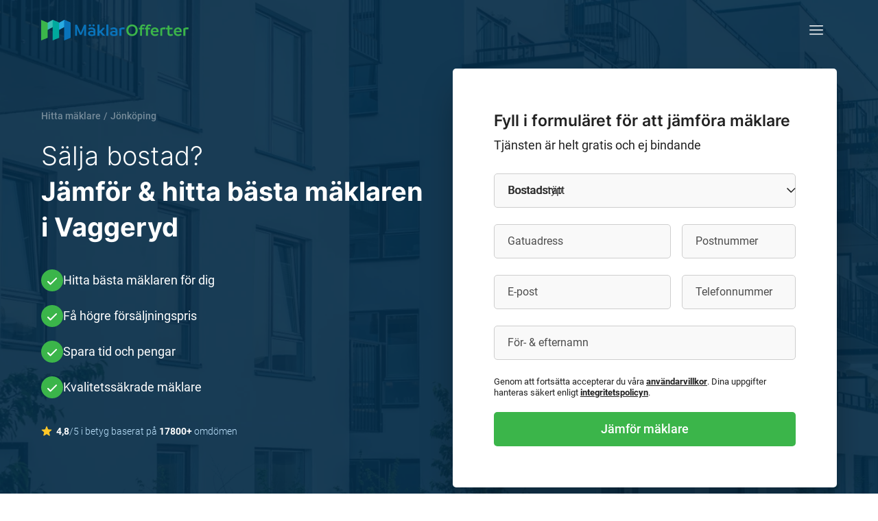

--- FILE ---
content_type: text/html
request_url: https://www.maklarofferter.se/m%C3%A4klare-vaggeryd
body_size: 37666
content:
<!DOCTYPE html><html lang="sv" ><head ><meta data-hk="0-0-0-0-0-0-0-0-0-0-0" charset="utf-8"><script data-hk="0-0-0-0-0-0-0-0-0-0-17-0">
            (function(w,d,s,l,i){w[l]=w[l]||[];w[l].push({'gtm.start':
            new Date().getTime(),event:'gtm.js'});var f=d.getElementsByTagName(s)[0],
            j=d.createElement(s),dl=l!='dataLayer'?'&l='+l:'';j.async=true;j.src=
            'https://www.googletagmanager.com/gtm.js?id='+i+dl;f.parentNode.insertBefore(j,f);
            })(window,document,'script','dataLayer','GTM-5VPPM6VZ');
          </script><meta data-sm="0-0-0-0-0-0-0-0-0-0-1-0" name="viewport" content="width=device-width, initial-scale=1"/><style data-sm="0-0-0-0-0-0-0-0-0-0-3-0">@font-face{font-family:'Inter';font-style:normal;font-weight:300;font-display:swap;src:url('/fonts/inter-300.woff2') format('woff2');}@font-face{font-family:'Inter';font-style:normal;font-weight:500;font-display:swap;src:url('/fonts/inter-500.woff2') format('woff2');}@font-face{font-family:'Inter';font-style:normal;font-weight:600;font-display:swap;src:url('/fonts/inter-600.woff2') format('woff2');}@font-face{font-family:'Inter';font-style:normal;font-weight:700;font-display:swap;src:url('/fonts/inter-700.woff2') format('woff2');}@font-face{font-family:'Roboto';font-style:normal;font-weight:400;font-display:swap;src:url('/fonts/roboto-400.woff2') format('woff2');}@font-face{font-family:'Roboto';font-style:normal;font-weight:300;font-display:swap;src:url('/fonts/roboto-300.woff2') format('woff2');}@font-face{font-family:'Roboto';font-style:normal;font-weight:500;font-display:swap;src:url('/fonts/roboto-500.woff2') format('woff2');}@font-face{font-family:'Roboto';font-style:normal;font-weight:700;font-display:swap;src:url('/fonts/roboto-700.woff2') format('woff2');}@font-face{font-family:'Roboto';font-style:italic;font-weight:400;font-display:swap;src:url('/fonts/roboto-400italic.woff2') format('woff2');}@font-face{font-family:'Roboto';font-style:italic;font-weight:500;font-display:swap;src:url('/fonts/roboto-500italic.woff2') format('woff2');}</style><link data-sm="0-0-0-0-0-0-0-0-0-0-4-0" rel="preconnect" href="https://maklarofferter.piwik.pro"/><link data-sm="0-0-0-0-0-0-0-0-0-0-5-0" rel="dns-prefetch" href="https://www.googletagmanager.com"/><link data-sm="0-0-0-0-0-0-0-0-0-0-6-0" rel="dns-prefetch" href="https://bat.bing.com"/><link data-sm="0-0-0-0-0-0-0-0-0-0-7-0" rel="canonical" href="https://www.maklarofferter.se/m%C3%A4klare-vaggeryd"/><meta data-sm="0-0-0-0-0-0-0-0-0-0-8-0" name="theme-color" content="#05395D"/><meta data-sm="0-0-0-0-0-0-0-0-0-0-9-0" name="apple-mobile-web-app-status-bar-style" content="#05395D"/><meta data-sm="0-0-0-0-0-0-0-0-0-0-10-0" name="google-site-verification" content="KI-RfUJ_ea4FUzovQJ8RBEPtZ0aljLunTR2RCVnAxbQ"/><link data-sm="0-0-0-0-0-0-0-0-0-0-11-0" rel="icon" href="/favicon.ico" sizes="any"/><link data-sm="0-0-0-0-0-0-0-0-0-0-12-0" rel="icon" href="/favicon.svg" type="image/svg+xml"/><link data-sm="0-0-0-0-0-0-0-0-0-0-13-0" rel="apple-touch-icon" sizes="180x180" href="/apple-touch-icon.png"/><link data-sm="0-0-0-0-0-0-0-0-0-0-14-0" rel="icon" type="image/png" sizes="32x32" href="/favicon-32x32.png"/><link data-sm="0-0-0-0-0-0-0-0-0-0-15-0" rel="icon" type="image/png" sizes="16x16" href="/favicon-16x16.png"/><link data-sm="0-0-0-0-0-0-0-0-0-0-16-0" rel="manifest" href="/site.webmanifest"/><link data-sm="0-0-0-0-0-0-0-0-0-1-1-0-0-0-0-31-0-0-0-6-0-3-9-0-0-0" href="https://www.maklarofferter.se/cdn-cgi/imagedelivery/vwLlSihksjcON3CcyGUPvQ/graphics/houses-1-sm.jpg/format=auto,width=188,height=290,fit=crop" as="image" rel="preload"/><title data-sm="0-0-0-0-0-0-0-0-0-1-1-0-0-0-0-31-0-0-0-0-0">Mäklare Vaggeryd – Hitta, jämför och välj bästa mäklaren</title><meta data-sm="0-0-0-0-0-0-0-0-0-1-1-0-0-0-0-31-0-0-0-1-0-0" name="twitter:title" content="Mäklare Vaggeryd – Hitta, jämför och välj bästa mäklaren"/><meta data-sm="0-0-0-0-0-0-0-0-0-1-1-0-0-0-0-31-0-0-0-1-1-0" property="og:title" content="Mäklare Vaggeryd – Hitta, jämför och välj bästa mäklaren"/><meta data-sm="0-0-0-0-0-0-0-0-0-1-1-0-0-0-0-31-0-0-0-2-0-0" name="description" content="Hitta och jämför alla mäklare i Vaggeryd, se mäklarnas omdömen och välj bästa mäklaren när du ska sälja bostad, tomt eller fritidshus."/><meta data-sm="0-0-0-0-0-0-0-0-0-1-1-0-0-0-0-31-0-0-0-2-1-0" name="twitter:description" content="Hitta och jämför alla mäklare i Vaggeryd, se mäklarnas omdömen och välj bästa mäklaren när du ska sälja bostad, tomt eller fritidshus."/><meta data-sm="0-0-0-0-0-0-0-0-0-1-1-0-0-0-0-31-0-0-0-2-2-0" property="og:description" content="Hitta och jämför alla mäklare i Vaggeryd, se mäklarnas omdömen och välj bästa mäklaren när du ska sälja bostad, tomt eller fritidshus."/><meta data-sm="0-0-0-0-0-0-0-0-0-1-1-0-0-0-0-31-0-0-0-3-0-0" property="og:type" content="website"/><meta data-sm="0-0-0-0-0-0-0-0-0-1-1-0-0-0-0-31-0-0-0-4-0-0-0" property="og:image" content="https://www.maklarofferter.se/cdn-cgi/imagedelivery/vwLlSihksjcON3CcyGUPvQ/39094085364e5d22ada7056.22777201.png/format=auto,width=1200,height=630,fit=scale-down"/><meta data-sm="0-0-0-0-0-0-0-0-0-1-1-0-0-0-0-31-0-0-0-4-0-1-0" name="twitter:image" content="https://www.maklarofferter.se/cdn-cgi/imagedelivery/vwLlSihksjcON3CcyGUPvQ/39094085364e5d22ada7056.22777201.png/format=auto,width=1024,height=512,fit=scale-down"/><meta data-sm="0-0-0-0-0-0-0-0-0-1-1-0-0-0-0-31-0-0-0-4-0-2-0" name="preferred_image_url" content="https://www.maklarofferter.se/cdn-cgi/imagedelivery/vwLlSihksjcON3CcyGUPvQ/39094085364e5d22ada7056.22777201.png/format=auto,width=400,height=400,fit=scale-down"/><link data-sm="0-0-0-0-0-0-0-0-0-1-1-0-0-0-0-31-0-0-0-6-0-3-9-0-0-0" href="https://www.maklarofferter.se/cdn-cgi/imagedelivery/vwLlSihksjcON3CcyGUPvQ/graphics/houses-1-sm.jpg/format=auto,width=188,height=290,fit=crop" as="image" rel="preload"/><link rel="modulepreload" href="/assets/entry-client-cfafeb66.js"><link rel="stylesheet" href="/assets/entry-client-babc500b.css"></head><body class="min-h-screen font-roboto text-16-26 text-default tablet:text-18-32 " ><noscript data-hk="0-0-0-0-0-0-0-0-0-1-0-0"><iframe src="https://www.googletagmanager.com/ns.html?id=GTM-5VPPM6VZ" height="0" width="0" style="display:none;visibility:hidden"></iframe></noscript><!--!$e0-0-0-0-0-0-0-0-0-1-1-0-0-0-0--><div data-hk="0-0-0-0-0-0-0-0-0-1-1-0-0-0-0-31-0-0-0-6-0-3-0" class="relative flex text-white tablet:min-h-125 desktop:min-h-175  bg-blue-d-1/90" id="top-border"><div class="mx-auto flex w-full flex-col px-5 desktop:container    tablet:mb-20"><!--$--><header data-hk="0-0-0-0-0-0-0-0-0-1-1-0-0-0-0-31-0-0-0-6-0-3-1-0" class="flex h-15 items-center justify-between desktop:h-25"><!--$--><a data-hk="0-0-0-0-0-0-0-0-0-1-1-0-0-0-0-31-0-0-0-6-0-3-1-1-0-0" link="true" href="/" class=" active" aria-current="page"><img data-hk="0-0-0-0-0-0-0-0-0-1-1-0-0-0-0-31-0-0-0-6-0-3-1-1-0-1-0" src="https://www.maklarofferter.se/cdn-cgi/imagedelivery/vwLlSihksjcON3CcyGUPvQ/graphics/maklarofferter.svg/public" alt="MäklarOfferter" height="26" width="180" class="desktop:h-7.5 desktop:w-auto"></a><!--/--><!--$--><nav data-hk="0-0-0-0-0-0-0-0-0-1-1-0-0-0-0-31-0-0-0-6-0-3-1-2-0-0" class="relative z-4 -mr-5 tablet:mr-0  before:fixed before:top-0 before:left-0 before:block before:h-screen before:w-screen  before:pointer-events-none before:-z-1 before:bg-black/0 before:transition-all  before:bg-black/0"><button type="button" class="flex h-15 w-15 items-center justify-center  " aria-controls="navigation" aria-expanded="false"><span class="sr-only">Meny</span><img src="https://www.maklarofferter.se/cdn-cgi/imagedelivery/vwLlSihksjcON3CcyGUPvQ/icons/menu.svg/public" alt="Meny" class="" aria-hidden="true" width="20" height="14"><img src="https://www.maklarofferter.se/cdn-cgi/imagedelivery/vwLlSihksjcON3CcyGUPvQ/icons/cross.svg/public" alt="Stängkryss" class="tablet:brightness-0 tablet:invert hidden" aria-hidden="true" loading="lazy" width="12" height="12"></button><ul id="navigation" class="fixed top-0 bottom-0 right-0 m-0 w-4/5 max-w-xs bg-white p-15 text-default  tablet:m-w-none tablet:absolute tablet:top-full tablet:left-auto tablet:bottom-auto tablet:w-auto tablet:min-w-[320px] tablet:rounded hidden  animate-h-slide-close  tablet:animate-v-slide-close"><li data-hk="0-0-0-0-0-0-0-0-0-1-1-0-0-0-0-31-0-0-0-6-0-3-1-2-0-1-0" class="mb-5"><button data-hk="0-0-0-0-0-0-0-0-0-1-1-0-0-0-0-31-0-0-0-6-0-3-1-2-0-1-1-0-0" class="flex items-center gap-3 px-1 text-18-28 font-medium hover:cursor-pointer hover:underline" tabindex="-1" type="button"><span>Sälja bostad</span><img src="https://www.maklarofferter.se/cdn-cgi/imagedelivery/vwLlSihksjcON3CcyGUPvQ/icons/caret-down.svg/public" alt="Pil ner" class="transition-transform  rotate-0" width="13" height="8"></button><ul data-hk="0-0-0-0-0-0-0-0-0-1-1-0-0-0-0-31-0-0-0-6-0-3-1-2-0-1-1-0-1" class="max-h-0 overflow-hidden transition-all  opacity-0"><li data-hk="0-0-0-0-0-0-0-0-0-1-1-0-0-0-0-31-0-0-0-6-0-3-1-2-0-1-1-0-2-0" class="mx-1 mt-5 mb-5 "><a data-hk="0-0-0-0-0-0-0-0-0-1-1-0-0-0-0-31-0-0-0-6-0-3-1-2-0-1-1-0-2-1-0-0" link="true" class=" active block text-18-28 font-medium no-underline hover:text-default hover:underline px-5" tabIndex="-1" href="/" aria-current="page">Jämför &amp; hitta<br>mäklare</a></li><li data-hk="0-0-0-0-0-0-0-0-0-1-1-0-0-0-0-31-0-0-0-6-0-3-1-2-0-1-1-0-2-2" class="mx-1  mb-5 "><a data-hk="0-0-0-0-0-0-0-0-0-1-1-0-0-0-0-31-0-0-0-6-0-3-1-2-0-1-1-0-2-3-0-0" link="true" class="inactive block text-18-28 font-medium no-underline hover:text-default hover:underline px-5" tabIndex="-1" href="/s%C3%A5-fungerar-matchningstj%C3%A4nsten" >Så funkar det</a></li><li data-hk="0-0-0-0-0-0-0-0-0-1-1-0-0-0-0-31-0-0-0-6-0-3-1-2-0-1-1-0-2-4" class="mx-1  mb-5 "><a data-hk="0-0-0-0-0-0-0-0-0-1-1-0-0-0-0-31-0-0-0-6-0-3-1-2-0-1-1-0-2-5-0-0" link="true" class="inactive block text-18-28 font-medium no-underline hover:text-default hover:underline px-5" tabIndex="-1" href="/artiklar/m%C3%A4klare/att-v%C3%A4lja-m%C3%A4klare" >Välj rätt mäklare</a></li><li data-hk="0-0-0-0-0-0-0-0-0-1-1-0-0-0-0-31-0-0-0-6-0-3-1-2-0-1-1-0-2-6" class="mx-1   mb-1"><a data-hk="0-0-0-0-0-0-0-0-0-1-1-0-0-0-0-31-0-0-0-6-0-3-1-2-0-1-1-0-2-7-0-0" link="true" class="inactive block text-18-28 font-medium no-underline hover:text-default hover:underline px-5" tabIndex="-1" href="/m%C3%A4klararvode" >Mäklararvode</a></li></ul></li><li data-hk="0-0-0-0-0-0-0-0-0-1-1-0-0-0-0-31-0-0-0-6-0-3-1-2-0-1-2" class="mb-5"><button data-hk="0-0-0-0-0-0-0-0-0-1-1-0-0-0-0-31-0-0-0-6-0-3-1-2-0-1-3-0-0" class="flex items-center gap-3 px-1 text-18-28 font-medium hover:cursor-pointer hover:underline" tabindex="-1" type="button"><span>För mäklare</span><img src="https://www.maklarofferter.se/cdn-cgi/imagedelivery/vwLlSihksjcON3CcyGUPvQ/icons/caret-down.svg/public" alt="Pil ner" class="transition-transform  rotate-0" width="13" height="8"></button><ul data-hk="0-0-0-0-0-0-0-0-0-1-1-0-0-0-0-31-0-0-0-6-0-3-1-2-0-1-3-0-1" class="max-h-0 overflow-hidden transition-all  opacity-0"><li data-hk="0-0-0-0-0-0-0-0-0-1-1-0-0-0-0-31-0-0-0-6-0-3-1-2-0-1-3-0-2-0" class="mx-1 mt-5 mb-5 "><a data-hk="0-0-0-0-0-0-0-0-0-1-1-0-0-0-0-31-0-0-0-6-0-3-1-2-0-1-3-0-2-1-0-0" link="true" class="inactive block text-18-28 font-medium no-underline hover:text-default hover:underline px-5" tabIndex="-1" href="https://app.maklarofferter.se/login" >Logga in</a></li><li data-hk="0-0-0-0-0-0-0-0-0-1-1-0-0-0-0-31-0-0-0-6-0-3-1-2-0-1-3-0-2-2" class="mx-1   mb-1"><a data-hk="0-0-0-0-0-0-0-0-0-1-1-0-0-0-0-31-0-0-0-6-0-3-1-2-0-1-3-0-2-3-0-0" link="true" class="inactive block text-18-28 font-medium no-underline hover:text-default hover:underline px-5" tabIndex="-1" href="/f%C3%B6r-m%C3%A4klare/anslut-till-m%C3%A4klarofferter" >Intresseanmälan</a></li></ul></li><li data-hk="0-0-0-0-0-0-0-0-0-1-1-0-0-0-0-31-0-0-0-6-0-3-1-2-0-1-4" class="mb-5"><a data-hk="0-0-0-0-0-0-0-0-0-1-1-0-0-0-0-31-0-0-0-6-0-3-1-2-0-1-5-0-0-0" link="true" class="inactive block text-18-28 font-medium no-underline hover:text-default hover:underline px-1" tabIndex="-1" href="/artiklar" >Kunskapsbank</a></li><li data-hk="0-0-0-0-0-0-0-0-0-1-1-0-0-0-0-31-0-0-0-6-0-3-1-2-0-1-6" class=""><a data-hk="0-0-0-0-0-0-0-0-0-1-1-0-0-0-0-31-0-0-0-6-0-3-1-2-0-1-7-0-0-0" link="true" class="inactive block text-18-28 font-medium no-underline hover:text-default hover:underline px-1" tabIndex="-1" href="/om-oss" >Om oss</a></li></ul></nav><!--/--></header><!--/--><div class="tablet:grid tablet:grid-cols-12 tablet:gap-10 tablet:h-full "><div class="flex flex-col justify-center    tablet:col-start-1 tablet:col-span-6  relative tablet:static"><!--$--><ul data-hk="0-0-0-0-0-0-0-0-0-1-1-0-0-0-0-31-0-0-0-6-0-3-2-0-0" class="mb-3.5 flex flex-nowrap whitespace-nowrap text-12-16 font-medium text-white tablet:mb-5 desktop:text-14-24"><li><a data-hk="0-0-0-0-0-0-0-0-0-1-1-0-0-0-0-31-0-0-0-6-0-3-2-0-1-0" link="true" title="Jämför och hitta mäklare" href="/" class="mr-1 text-white no-underline opacity-40 hover:opacity-100 active" aria-current="page">Hitta mäklare</a></li><!--$--><!--/--><!--$--><li data-hk="0-0-0-0-0-0-0-0-0-1-1-0-0-0-0-31-0-0-0-6-0-3-2-0-3-0" class="before:opacity-40 before:content-['/']  truncate"><a data-hk="0-0-0-0-0-0-0-0-0-1-1-0-0-0-0-31-0-0-0-6-0-3-2-0-3-1-0" link="true" title="Mäklare i Jönköping" class="inactive ml-1 opacity-40 text-white no-underline hover:opacity-100" href="/m%C3%A4klare-j%C3%B6nk%C3%B6ping" >Jönköping</a></li><!--/--></ul><!--/--><!--$--><div data-hk="0-0-0-0-0-0-0-0-0-1-1-0-0-0-0-31-0-0-0-6-0-3-3" class="mb-5 mt-5 tablet:mb-9 tablet:mt-0"><span data-hk="0-0-0-0-0-0-0-0-0-1-1-0-0-0-0-31-0-0-0-6-0-3-4-0-0" class="block text-24-32 mobile-lg:text-28-40 tablet:text-36-48 tablet-lg:text-38-52 font-light font-inter" >Sälja bostad?</span><h1 data-hk="0-0-0-0-0-0-0-0-0-1-1-0-0-0-0-31-0-0-0-6-0-3-5-0-0" class="block text-24-32 mobile-lg:text-28-40 tablet:text-36-48 tablet-lg:text-38-52 font-bold" >Jämför &amp; hitta bästa mäklaren i Vaggeryd</h1></div><ul data-hk="0-0-0-0-0-0-0-0-0-1-1-0-0-0-0-31-0-0-0-6-0-3-6-0" class="mb-9 hidden tablet:block"><li data-hk="0-0-0-0-0-0-0-0-0-1-1-0-0-0-0-31-0-0-0-6-0-3-6-1-0" class="flex items-center justify-start gap-4  text-white"><span class="flex h-6.4 w-6.4 flex-shrink-0 items-center justify-center rounded-round bg-green-b-1 tablet:h-8 tablet:w-8"><img src="https://www.maklarofferter.se/cdn-cgi/imagedelivery/vwLlSihksjcON3CcyGUPvQ/icons/tick-dark.svg/public" alt="Bock" loading="lazy" class="brightness-0 invert tablet:translate-y-px" width="14" height="11"></span><span>Hitta bästa mäklaren för dig</span></li><li data-hk="0-0-0-0-0-0-0-0-0-1-1-0-0-0-0-31-0-0-0-6-0-3-6-1-1" class="flex items-center justify-start gap-4 mt-4 tablet:mt-5 text-white"><span class="flex h-6.4 w-6.4 flex-shrink-0 items-center justify-center rounded-round bg-green-b-1 tablet:h-8 tablet:w-8"><img src="https://www.maklarofferter.se/cdn-cgi/imagedelivery/vwLlSihksjcON3CcyGUPvQ/icons/tick-dark.svg/public" alt="Bock" loading="lazy" class="brightness-0 invert tablet:translate-y-px" width="14" height="11"></span><span>Få högre försäljningspris</span></li><li data-hk="0-0-0-0-0-0-0-0-0-1-1-0-0-0-0-31-0-0-0-6-0-3-6-1-2" class="flex items-center justify-start gap-4 mt-4 tablet:mt-5 text-white"><span class="flex h-6.4 w-6.4 flex-shrink-0 items-center justify-center rounded-round bg-green-b-1 tablet:h-8 tablet:w-8"><img src="https://www.maklarofferter.se/cdn-cgi/imagedelivery/vwLlSihksjcON3CcyGUPvQ/icons/tick-dark.svg/public" alt="Bock" loading="lazy" class="brightness-0 invert tablet:translate-y-px" width="14" height="11"></span><span>Spara tid och pengar</span></li><li data-hk="0-0-0-0-0-0-0-0-0-1-1-0-0-0-0-31-0-0-0-6-0-3-6-1-3" class="flex items-center justify-start gap-4 mt-4 tablet:mt-5 text-white"><span class="flex h-6.4 w-6.4 flex-shrink-0 items-center justify-center rounded-round bg-green-b-1 tablet:h-8 tablet:w-8"><img src="https://www.maklarofferter.se/cdn-cgi/imagedelivery/vwLlSihksjcON3CcyGUPvQ/icons/tick-dark.svg/public" alt="Bock" loading="lazy" class="brightness-0 invert tablet:translate-y-px" width="14" height="11"></span><span>Kvalitetssäkrade mäklare</span></li></ul><div data-hk="0-0-0-0-0-0-0-0-0-1-1-0-0-0-0-31-0-0-0-6-0-3-8-0" class="text-14-24 font-light text-blue-l-3"><img src="https://www.maklarofferter.se/cdn-cgi/imagedelivery/vwLlSihksjcON3CcyGUPvQ/icons/star.svg/public" alt="Stjärna" class="mr-1.5 inline align-text-top" loading="lazy" width="16" height="15"><span class="font-bold text-white">4,8</span>/5 i betyg baserat på <span class="font-bold text-white"><!--$-->17800<!--/-->+</span> omdömen</div><!--/--><!--$--><picture data-hk="0-0-0-0-0-0-0-0-0-1-1-0-0-0-0-31-0-0-0-6-0-3-9-0-1-0-0" class=""><!--$--><source data-hk="0-0-0-0-0-0-0-0-0-1-1-0-0-0-0-31-0-0-0-6-0-3-9-0-1-0-1-0-0-0" media="(min-width: 1200px)" srcset="https://www.maklarofferter.se/cdn-cgi/imagedelivery/vwLlSihksjcON3CcyGUPvQ/graphics/houses-1-lg.jpg/format=auto,width=1200,height=700,fit=crop"><source data-hk="0-0-0-0-0-0-0-0-0-1-1-0-0-0-0-31-0-0-0-6-0-3-9-0-1-0-1-0-1-0" media="(min-width: 720px) and (max-width: 1199.99px)" srcset="https://www.maklarofferter.se/cdn-cgi/imagedelivery/vwLlSihksjcON3CcyGUPvQ/graphics/houses-1-lg.jpg/format=auto,width=760,height=700,fit=crop"><!--/--><!--$--><img data-hk="0-0-0-0-0-0-0-0-0-1-1-0-0-0-0-31-0-0-0-6-0-3-9-0-1-0-2-0" src="https://www.maklarofferter.se/cdn-cgi/imagedelivery/vwLlSihksjcON3CcyGUPvQ/graphics/houses-1-sm.jpg/format=auto,width=188,height=290,fit=crop" alt="Vita lägenhetshus" class=" absolute -z-1 object-cover h-[calc(100%_+_6.25rem)] w-[calc(100%_+_2.5rem)] -top-15 -left-5 max-w-none tablet:h-full tablet:w-full tablet:top-0 tablet:left-0 tablet:max-w-full object-bottom" width="188" height="290"><!--/--></picture><!--/--></div><!--$--><div data-hk="0-0-0-0-0-0-0-0-0-1-1-0-0-0-0-31-0-0-0-6-0-3-10-0" class=" tablet:col-span-6 tablet:col-start-7 self-end "><div class=""><div data-hk="0-0-0-0-0-0-0-0-0-1-1-0-0-0-0-31-0-0-0-6-0-0" class="-mx-5 mt-10 border-b-10 border-grey-l-1 bg-white px-5 pb-12 pt-10 text-default tablet:mt-6.25 tablet:rounded tablet:border-none tablet:p-10 tablet:shadow-2xl tablet:shadow-black/40 desktop:mx-auto desktop:mt-0 desktop:p-15 " id="assignment-start"><!--$--><div data-hk="0-0-0-0-0-0-0-0-0-1-1-0-0-0-0-31-0-0-0-6-0-1-0" class="mb-7.5 tablet:hidden"><h2 data-hk="0-0-0-0-0-0-0-0-0-1-1-0-0-0-0-31-0-0-0-6-0-1-1-0-0-0" class="block text-24-32 tablet:text-36-48 tablet-lg:text-40-54 font-bold mb-4" >Så jämför du mäklare</h2><p data-hk="0-0-0-0-0-0-0-0-0-1-1-0-0-0-0-31-0-0-0-6-0-1-1-1" class="mb-5 tablet:mb-7">MäklarOfferter hjälper dig att jämföra och hitta den bästa mäklaren i fyra enkla steg.</p><div data-hk="0-0-0-0-0-0-0-0-0-1-1-0-0-0-0-31-0-0-0-6-0-1-1-2" class="grid tablet:grid-cols-2 tablet:gap-10 tablet-lg:grid-cols-4  gap-4"><!--$--><div data-hk="0-0-0-0-0-0-0-0-0-1-1-0-0-0-0-31-0-0-0-6-0-1-1-3-0" class="flex items-center tablet:block tablet:text-center "><img src="https://www.maklarofferter.se/cdn-cgi/imagedelivery/vwLlSihksjcON3CcyGUPvQ/graphics/how-it-works-step-1.svg/public" width="80" height="80" alt="Beskriv bostaden du vill sälja" loading="lazy" class="w-auto tablet:mx-auto tablet:h-37.5  h-17.5 mobile-lg:h-20"><div class="relative z-1 mr-2 flex shrink-0 items-center justify-center rounded bg-blue-link font-medium text-white tablet:mx-auto tablet:-mt-3 tablet:mb-3  h-7 w-7 text-16-24 -ml-3.75">1</div><div><b class="block">Beskriv bostaden du vill sälja</b><!--$--><!--/--></div></div><!--/--><!--$--><div data-hk="0-0-0-0-0-0-0-0-0-1-1-0-0-0-0-31-0-0-0-6-0-1-1-4-0" class="flex items-center tablet:block tablet:text-center "><img src="https://www.maklarofferter.se/cdn-cgi/imagedelivery/vwLlSihksjcON3CcyGUPvQ/graphics/how-it-works-step-3.svg/public" width="80" height="80" alt="Vi matchar dig med mäklare" loading="lazy" class="w-auto tablet:mx-auto tablet:h-37.5  h-17.5 mobile-lg:h-20"><div class="relative z-1 mr-2 flex shrink-0 items-center justify-center rounded bg-blue-link font-medium text-white tablet:mx-auto tablet:-mt-3 tablet:mb-3  h-7 w-7 text-16-24 -ml-3.75">2</div><div><b class="block">Vi matchar dig med mäklare</b><!--$--><!--/--></div></div><!--/--><!--$--><div data-hk="0-0-0-0-0-0-0-0-0-1-1-0-0-0-0-31-0-0-0-6-0-1-1-5-0" class="flex items-center tablet:block tablet:text-center "><img src="https://www.maklarofferter.se/cdn-cgi/imagedelivery/vwLlSihksjcON3CcyGUPvQ/graphics/how-it-works-step-4.svg/public" width="80" height="80" alt="Mäklare visar intresse" loading="lazy" class="w-auto tablet:mx-auto tablet:h-37.5  h-17.5 mobile-lg:h-20"><div class="relative z-1 mr-2 flex shrink-0 items-center justify-center rounded bg-blue-link font-medium text-white tablet:mx-auto tablet:-mt-3 tablet:mb-3  h-7 w-7 text-16-24 -ml-3.75">3</div><div><b class="block">Mäklare visar intresse</b><!--$--><!--/--></div></div><!--/--><!--$--><div data-hk="0-0-0-0-0-0-0-0-0-1-1-0-0-0-0-31-0-0-0-6-0-1-1-6-0" class="flex items-center tablet:block tablet:text-center "><img src="https://www.maklarofferter.se/cdn-cgi/imagedelivery/vwLlSihksjcON3CcyGUPvQ/graphics/how-it-works-step-5.svg/public" width="80" height="80" alt="Jämför och välj bästa mäklaren" loading="lazy" class="w-auto tablet:mx-auto tablet:h-37.5  h-17.5 mobile-lg:h-20"><div class="relative z-1 mr-2 flex shrink-0 items-center justify-center rounded bg-blue-link font-medium text-white tablet:mx-auto tablet:-mt-3 tablet:mb-3  h-7 w-7 text-16-24 -ml-3.75">4</div><div><b class="block">Jämför och välj bästa mäklaren</b><!--$--><!--/--></div></div><!--/--></div></div><!--/--><h2 class="mb-1 font-inter text-20-30 font-semibold desktop:text-23-32">Fyll i formuläret för att jämföra <!--$-->mäklare<!--/--></h2><p class="mb-6.25">Tjänsten är helt gratis och ej bindande</p><!--$--><form data-hk="0-0-0-0-0-0-0-0-0-1-1-0-0-0-0-31-0-0-0-6-0-2-0-0-0" method="post" action="/_m/bd2489dfb3/saving" enctype="application/x-www-form-urlencoded"><div data-hk="0-0-0-0-0-0-0-0-0-1-1-0-0-0-0-31-0-0-0-6-0-2-0-0-1" class="grid-cols-10 gap-x-4 tablet-sm:grid tablet:block tablet-lg:grid"><div class="col-span-10"><div data-hk="0-0-0-0-0-0-0-0-0-1-1-0-0-0-0-31-0-0-0-6-0-2-0-0-2-0" class="select-wrapper group relative text-default mb-6  "><!--$--><label data-hk="0-0-0-0-0-0-0-0-0-1-1-0-0-0-0-31-0-0-0-6-0-2-0-0-2-1-0-0" for="categoryId" class="pointer-events-none absolute origin-left transition-all top-6.25 text-16-26 text-default opacity-80 -translate-y-1/2 z-3 left-5 right-5" ><span data-hk="0-0-0-0-0-0-0-0-0-1-1-0-0-0-0-31-0-0-0-6-0-2-0-0-2-1-0-1" class="">Bostadstyp</span></label><!--/--><!--$--><span data-hk="0-0-0-0-0-0-0-0-0-1-1-0-0-0-0-31-0-0-0-6-0-2-0-0-2-2-0" class="pointer-events-none absolute -top-4 hidden text-12-16 font-medium text-red-b group-[.is-invalid]:block group-[.is-invalid:focus-within]:hidden"><span>Ange </span><!--$--><!--/--><span class="">bostadstyp</span></span><!--/--><select id="categoryId" name="categoryId" class="flex w-full appearance-none items-center rounded border pl-5 text-16-26 outline-0  placeholder:italic placeholder:opacity-40 autofill:shadow-input autofill:focus:shadow-input  disabled:bg-blue-grey-l-1 disabled:border-blue-grey-l-1 disabled:text-blue-grey-m-1 group-focus-within:border-blue-b-3 h-12.5 bg-light border-grey-l-3  px-5 group-[.is-valid]:border-green-b-1 group-[.is-valid]:bg-green-l-1 autofill:group-[.is-valid]:shadow-green-l-1 autofill:group-[.is-valid]:focus:shadow-green-l-1 " required><option data-hk="0-0-0-0-0-0-0-0-0-1-1-0-0-0-0-31-0-0-0-6-0-2-0-0-2-3-0" value="8">Bostadsrätt</option><option data-hk="0-0-0-0-0-0-0-0-0-1-1-0-0-0-0-31-0-0-0-6-0-2-0-0-2-3-1" value="9">Villa</option><option data-hk="0-0-0-0-0-0-0-0-0-1-1-0-0-0-0-31-0-0-0-6-0-2-0-0-2-3-2" value="10">Radhus / Parhus</option><option data-hk="0-0-0-0-0-0-0-0-0-1-1-0-0-0-0-31-0-0-0-6-0-2-0-0-2-3-3" value="11">Fritidshus</option><option data-hk="0-0-0-0-0-0-0-0-0-1-1-0-0-0-0-31-0-0-0-6-0-2-0-0-2-3-4" value="12">Tomt</option></select><!--$--><div data-hk="0-0-0-0-0-0-0-0-0-1-1-0-0-0-0-31-0-0-0-6-0-2-0-0-2-4-0-0-0" class="absolute top-0 z-2 flex aspect-square h-full items-center justify-center pb-px pointer-events-none right-0 group-[.is-valid]:right-6" ><img data-hk="0-0-0-0-0-0-0-0-0-1-1-0-0-0-0-31-0-0-0-6-0-2-0-0-2-4-0-0-1" src="https://www.maklarofferter.se/cdn-cgi/imagedelivery/vwLlSihksjcON3CcyGUPvQ/icons/caret-down.svg/public" alt="Pil ner" loading="lazy" width="13" height="8"></div><!--/--><!--$--><!--/--></div></div><div class="col-span-6"><div data-hk="0-0-0-0-0-0-0-0-0-1-1-0-0-0-0-31-0-0-0-6-0-2-0-0-3-0" class="group relative focus-within:z-3 mb-6   "><!--$--><label data-hk="0-0-0-0-0-0-0-0-0-1-1-0-0-0-0-31-0-0-0-6-0-2-0-0-3-1-0-0" for="street" class="pointer-events-none absolute origin-left transition-all top-6.25 text-16-26 text-default opacity-80 -translate-y-1/2 z-3 left-5 right-5" ><span data-hk="0-0-0-0-0-0-0-0-0-1-1-0-0-0-0-31-0-0-0-6-0-2-0-0-3-1-0-1" class="">Gatuadress</span></label><!--/--><!--$--><span data-hk="0-0-0-0-0-0-0-0-0-1-1-0-0-0-0-31-0-0-0-6-0-2-0-0-3-2-0" class="pointer-events-none absolute -top-4 hidden text-12-16 font-medium text-red-b group-[.is-invalid]:block group-[.is-invalid:focus-within]:hidden"><span>Ange </span><!--$--><!--/--><span class="">gatuadress</span></span><!--/--><!--$--><input data-hk="0-0-0-0-0-0-0-0-0-1-1-0-0-0-0-31-0-0-0-6-0-2-0-0-3-3-0" type="text" class="flex w-full items-center rounded border text-16-26 outline-0 placeholder:italic placeholder:opacity-40 autofill:shadow-input autofill:focus:shadow-input disabled:bg-blue-grey-l-1 disabled:text-blue-grey-m-1 bg-light border-grey-l-3 group-focus-within:bg-light text-default placeholder:text-default h-12.5 group-focus-within:border-blue-b-3 px-5 group-[.is-valid]:pr-8 group-[.is-valid]:border-green-b-1 group-[.is-valid]:bg-green-l-1 autofill:group-[.is-valid]:shadow-green-l-1 autofill:group-[.is-valid]:focus:shadow-green-l-1" id="street" name="street" value="" required /><!--/--><!--$--><!--/--><!--$--><!--/--><!--$--><!--/--></div></div><div class="col-span-4"><div data-hk="0-0-0-0-0-0-0-0-0-1-1-0-0-0-0-31-0-0-0-6-0-2-0-0-4-0" class="group relative focus-within:z-3 mb-6   "><!--$--><label data-hk="0-0-0-0-0-0-0-0-0-1-1-0-0-0-0-31-0-0-0-6-0-2-0-0-4-1-0-0" for="zip" class="pointer-events-none absolute origin-left transition-all top-6.25 text-16-26 text-default opacity-80 -translate-y-1/2 z-3 left-5 right-5" ><span data-hk="0-0-0-0-0-0-0-0-0-1-1-0-0-0-0-31-0-0-0-6-0-2-0-0-4-1-0-1" class="">Postnummer</span></label><!--/--><!--$--><span data-hk="0-0-0-0-0-0-0-0-0-1-1-0-0-0-0-31-0-0-0-6-0-2-0-0-4-2-0" class="pointer-events-none absolute -top-4 hidden text-12-16 font-medium text-red-b group-[.is-invalid]:block group-[.is-invalid:focus-within]:hidden"><span>Ange </span><!--$--><!--/--><span class="">postnummer</span></span><!--/--><!--$--><input data-hk="0-0-0-0-0-0-0-0-0-1-1-0-0-0-0-31-0-0-0-6-0-2-0-0-4-3-0" type="text" class="flex w-full items-center rounded border text-16-26 outline-0 placeholder:italic placeholder:opacity-40 autofill:shadow-input autofill:focus:shadow-input disabled:bg-blue-grey-l-1 disabled:text-blue-grey-m-1 bg-light border-grey-l-3 group-focus-within:bg-light text-default placeholder:text-default h-12.5 group-focus-within:border-blue-b-3 px-5 group-[.is-valid]:pr-8 group-[.is-valid]:border-green-b-1 group-[.is-valid]:bg-green-l-1 autofill:group-[.is-valid]:shadow-green-l-1 autofill:group-[.is-valid]:focus:shadow-green-l-1" id="zip" name="zip" value="" required inputMode="numeric"/><!--/--><!--$--><!--/--><!--$--><!--/--><!--$--><!--/--></div></div><div class="col-span-6"><div data-hk="0-0-0-0-0-0-0-0-0-1-1-0-0-0-0-31-0-0-0-6-0-2-0-0-5-0" class="group relative focus-within:z-3 mb-6   "><!--$--><label data-hk="0-0-0-0-0-0-0-0-0-1-1-0-0-0-0-31-0-0-0-6-0-2-0-0-5-1-0-0" for="email" class="pointer-events-none absolute origin-left transition-all top-6.25 text-16-26 text-default opacity-80 -translate-y-1/2 z-3 left-5 right-5" ><span data-hk="0-0-0-0-0-0-0-0-0-1-1-0-0-0-0-31-0-0-0-6-0-2-0-0-5-1-0-1" class="">E-post</span></label><!--/--><!--$--><span data-hk="0-0-0-0-0-0-0-0-0-1-1-0-0-0-0-31-0-0-0-6-0-2-0-0-5-2-0" class="pointer-events-none absolute -top-4 hidden text-12-16 font-medium text-red-b group-[.is-invalid]:block group-[.is-invalid:focus-within]:hidden"><span>Ange </span><!--$--><!--/--><span class="">e-post</span></span><!--/--><!--$--><input data-hk="0-0-0-0-0-0-0-0-0-1-1-0-0-0-0-31-0-0-0-6-0-2-0-0-5-3-0" type="email" class="flex w-full items-center rounded border text-16-26 outline-0 placeholder:italic placeholder:opacity-40 autofill:shadow-input autofill:focus:shadow-input disabled:bg-blue-grey-l-1 disabled:text-blue-grey-m-1 bg-light border-grey-l-3 group-focus-within:bg-light text-default placeholder:text-default h-12.5 group-focus-within:border-blue-b-3 px-5 group-[.is-valid]:pr-8 group-[.is-valid]:border-green-b-1 group-[.is-valid]:bg-green-l-1 autofill:group-[.is-valid]:shadow-green-l-1 autofill:group-[.is-valid]:focus:shadow-green-l-1" id="email" name="email" value="" required /><!--/--><!--$--><!--/--><!--$--><!--/--><!--$--><!--/--></div></div><div class="col-span-4"><div data-hk="0-0-0-0-0-0-0-0-0-1-1-0-0-0-0-31-0-0-0-6-0-2-0-0-6-0" class="group relative focus-within:z-3 mb-6   "><!--$--><label data-hk="0-0-0-0-0-0-0-0-0-1-1-0-0-0-0-31-0-0-0-6-0-2-0-0-6-1-0-0" for="phone" class="pointer-events-none absolute origin-left transition-all top-6.25 text-16-26 text-default opacity-80 -translate-y-1/2 z-3 left-5 right-5" ><span data-hk="0-0-0-0-0-0-0-0-0-1-1-0-0-0-0-31-0-0-0-6-0-2-0-0-6-1-0-1" class="">Telefonnummer</span></label><!--/--><!--$--><span data-hk="0-0-0-0-0-0-0-0-0-1-1-0-0-0-0-31-0-0-0-6-0-2-0-0-6-2-0" class="pointer-events-none absolute -top-4 hidden text-12-16 font-medium text-red-b group-[.is-invalid]:block group-[.is-invalid:focus-within]:hidden"><span>Ange </span><!--$--><!--/--><span class="">telefonnummer</span></span><!--/--><!--$--><input data-hk="0-0-0-0-0-0-0-0-0-1-1-0-0-0-0-31-0-0-0-6-0-2-0-0-6-3-0" type="tel" class="flex w-full items-center rounded border text-16-26 outline-0 placeholder:italic placeholder:opacity-40 autofill:shadow-input autofill:focus:shadow-input disabled:bg-blue-grey-l-1 disabled:text-blue-grey-m-1 bg-light border-grey-l-3 group-focus-within:bg-light text-default placeholder:text-default h-12.5 group-focus-within:border-blue-b-3 px-5 group-[.is-valid]:pr-8 group-[.is-valid]:border-green-b-1 group-[.is-valid]:bg-green-l-1 autofill:group-[.is-valid]:shadow-green-l-1 autofill:group-[.is-valid]:focus:shadow-green-l-1" id="phone" name="phone" value="" required /><!--/--><!--$--><!--/--><!--$--><!--/--><!--$--><!--/--></div></div><div class="col-span-10"><div data-hk="0-0-0-0-0-0-0-0-0-1-1-0-0-0-0-31-0-0-0-6-0-2-0-0-7-0" class="group relative focus-within:z-3 mb-6   "><!--$--><label data-hk="0-0-0-0-0-0-0-0-0-1-1-0-0-0-0-31-0-0-0-6-0-2-0-0-7-1-0-0" for="name" class="pointer-events-none absolute origin-left transition-all top-6.25 text-16-26 text-default opacity-80 -translate-y-1/2 z-3 left-5 right-5" ><span data-hk="0-0-0-0-0-0-0-0-0-1-1-0-0-0-0-31-0-0-0-6-0-2-0-0-7-1-0-1" class="">För- &amp; efternamn</span></label><!--/--><!--$--><span data-hk="0-0-0-0-0-0-0-0-0-1-1-0-0-0-0-31-0-0-0-6-0-2-0-0-7-2-0" class="pointer-events-none absolute -top-4 hidden text-12-16 font-medium text-red-b group-[.is-invalid]:block group-[.is-invalid:focus-within]:hidden"><span>Ange </span><!--$--><!--/--><span class="">för- &amp; efternamn</span></span><!--/--><!--$--><input data-hk="0-0-0-0-0-0-0-0-0-1-1-0-0-0-0-31-0-0-0-6-0-2-0-0-7-3-0" type="text" class="flex w-full items-center rounded border text-16-26 outline-0 placeholder:italic placeholder:opacity-40 autofill:shadow-input autofill:focus:shadow-input disabled:bg-blue-grey-l-1 disabled:text-blue-grey-m-1 bg-light border-grey-l-3 group-focus-within:bg-light text-default placeholder:text-default h-12.5 group-focus-within:border-blue-b-3 px-5 group-[.is-valid]:pr-8 group-[.is-valid]:border-green-b-1 group-[.is-valid]:bg-green-l-1 autofill:group-[.is-valid]:shadow-green-l-1 autofill:group-[.is-valid]:focus:shadow-green-l-1" id="name" name="name" value="" required /><!--/--><!--$--><!--/--><!--$--><!--/--><!--$--><!--/--></div></div></div><p data-hk="0-0-0-0-0-0-0-0-0-1-1-0-0-0-0-31-0-0-0-6-0-2-0-0-8" class="mb-5 text-13-16 "><span class="block tablet:inline">Genom att fortsätta accepterar du våra <!--$--><a data-hk="0-0-0-0-0-0-0-0-0-1-1-0-0-0-0-31-0-0-0-6-0-2-0-0-9-0-0" class="text-default font-semibold hover:text-blue-b-2 " href="#" >användarvillkor</a><!--/-->. </span><span class="block tablet:inline">Dina uppgifter hanteras säkert enligt <!--$--><a data-hk="0-0-0-0-0-0-0-0-0-1-1-0-0-0-0-31-0-0-0-6-0-2-0-0-10-0-0" class="text-default font-semibold hover:text-blue-b-2 " href="#" >integritetspolicyn</a><!--/-->.</span></p><button data-hk="0-0-0-0-0-0-0-0-0-1-1-0-0-0-0-31-0-0-0-6-0-2-0-0-11-0-0" type="submit" class="group/btn cursor-pointer items-center justify-center rounded font-medium no-underline disabled:cursor-not-allowed h-12.5 px-5 text-18-32 bg-green-b-1 text-white disabled:bg-green-d1 hover:bg-green-m-1 hover:text-white flex w-full" >Jämför mäklare</button></form><!--/--></div></div></div><!--/--></div></div></div><main data-hk="0-0-0-0-0-0-0-0-0-1-1-0-0-0-0-31-0-0-0-7"><!--$--><div data-hk="0-0-0-0-0-0-0-0-0-1-1-0-0-0-0-31-0-0-0-8-0-0-0-0" class=" border-b-10 border-grey-l-1 tablet:border-b-15 hidden tablet:block" ><div data-hk="0-0-0-0-0-0-0-0-0-1-1-0-0-0-0-31-0-0-0-8-0-0-0-1" class="mx-auto px-5 desktop:container  pt-15 tablet:pt-20 desktop:pt-30 pb-10 tablet:pb-15 desktop:pb-22.5 "><h2 data-hk="0-0-0-0-0-0-0-0-0-1-1-0-0-0-0-31-0-0-0-8-0-0-0-2-0-0-0" class="block text-24-32 tablet:text-36-48 tablet-lg:text-40-54 font-bold mb-4" >Så jämför du mäklare</h2><p data-hk="0-0-0-0-0-0-0-0-0-1-1-0-0-0-0-31-0-0-0-8-0-0-0-2-1" class="mb-5 tablet:mb-7">MäklarOfferter hjälper dig att jämföra och hitta den bästa mäklaren i fyra enkla steg.</p><div data-hk="0-0-0-0-0-0-0-0-0-1-1-0-0-0-0-31-0-0-0-8-0-0-0-2-2" class="grid tablet:grid-cols-2 tablet:gap-10 tablet-lg:grid-cols-4 gap-7.5 "><!--$--><div data-hk="0-0-0-0-0-0-0-0-0-1-1-0-0-0-0-31-0-0-0-8-0-0-0-2-3-0" class="flex items-center tablet:block tablet:text-center "><img src="https://www.maklarofferter.se/cdn-cgi/imagedelivery/vwLlSihksjcON3CcyGUPvQ/graphics/how-it-works-step-1.svg/public" width="80" height="80" alt="Beskriv bostaden du vill sälja" loading="lazy" class="w-auto tablet:mx-auto tablet:h-37.5 h-20 mobile-lg:h-25 "><div class="relative z-1 mr-2 flex shrink-0 items-center justify-center rounded bg-blue-link font-medium text-white tablet:mx-auto tablet:-mt-3 tablet:mb-3 h-7.5 w-7.5 -ml-4 text-18-28 desktop:h-10 desktop:w-10 ">1</div><div><b class="block">Beskriv bostaden du vill sälja</b><!--$--><span data-hk="0-0-0-0-0-0-0-0-0-1-1-0-0-0-0-31-0-0-0-8-0-0-0-2-3-1">Fyll i formuläret<!--!$--> <a data-hk="0-0-0-0-0-0-0-0-0-1-1-0-0-0-0-31-0-0-0-8-0-0-0-2-3-2-0" link="true" title="Fyll i formuläret här för att jämföra mäklare." href="/j%C3%A4mf%C3%B6r-m%C3%A4klare-steg-1" class="blue-link inactive" >här</a>.</span><!--/--></div></div><!--/--><!--$--><div data-hk="0-0-0-0-0-0-0-0-0-1-1-0-0-0-0-31-0-0-0-8-0-0-0-2-4-0" class="flex items-center tablet:block tablet:text-center "><img src="https://www.maklarofferter.se/cdn-cgi/imagedelivery/vwLlSihksjcON3CcyGUPvQ/graphics/how-it-works-step-3.svg/public" width="80" height="80" alt="Vi matchar dig med mäklare" loading="lazy" class="w-auto tablet:mx-auto tablet:h-37.5 h-20 mobile-lg:h-25 "><div class="relative z-1 mr-2 flex shrink-0 items-center justify-center rounded bg-blue-link font-medium text-white tablet:mx-auto tablet:-mt-3 tablet:mb-3 h-7.5 w-7.5 -ml-4 text-18-28 desktop:h-10 desktop:w-10 ">2</div><div><b class="block">Vi matchar dig med mäklare</b><!--$--><span data-hk="0-0-0-0-0-0-0-0-0-1-1-0-0-0-0-31-0-0-0-8-0-0-0-2-4-1">Din bostadsförsäljning matchas med alla mäklare i ditt område.</span><!--/--></div></div><!--/--><!--$--><div data-hk="0-0-0-0-0-0-0-0-0-1-1-0-0-0-0-31-0-0-0-8-0-0-0-2-5-0" class="flex items-center tablet:block tablet:text-center "><img src="https://www.maklarofferter.se/cdn-cgi/imagedelivery/vwLlSihksjcON3CcyGUPvQ/graphics/how-it-works-step-4.svg/public" width="80" height="80" alt="Mäklare visar intresse" loading="lazy" class="w-auto tablet:mx-auto tablet:h-37.5 h-20 mobile-lg:h-25 "><div class="relative z-1 mr-2 flex shrink-0 items-center justify-center rounded bg-blue-link font-medium text-white tablet:mx-auto tablet:-mt-3 tablet:mb-3 h-7.5 w-7.5 -ml-4 text-18-28 desktop:h-10 desktop:w-10 ">3</div><div><b class="block">Mäklare visar intresse</b><!--$--><span data-hk="0-0-0-0-0-0-0-0-0-1-1-0-0-0-0-31-0-0-0-8-0-0-0-2-5-1">Upp till fem mäklare som vill sälja ditt objekt kontaktar dig.</span><!--/--></div></div><!--/--><!--$--><div data-hk="0-0-0-0-0-0-0-0-0-1-1-0-0-0-0-31-0-0-0-8-0-0-0-2-6-0" class="flex items-center tablet:block tablet:text-center "><img src="https://www.maklarofferter.se/cdn-cgi/imagedelivery/vwLlSihksjcON3CcyGUPvQ/graphics/how-it-works-step-5.svg/public" width="80" height="80" alt="Jämför och välj bästa mäklaren" loading="lazy" class="w-auto tablet:mx-auto tablet:h-37.5 h-20 mobile-lg:h-25 "><div class="relative z-1 mr-2 flex shrink-0 items-center justify-center rounded bg-blue-link font-medium text-white tablet:mx-auto tablet:-mt-3 tablet:mb-3 h-7.5 w-7.5 -ml-4 text-18-28 desktop:h-10 desktop:w-10 ">4</div><div><b class="block">Jämför och välj bästa mäklaren</b><!--$--><span data-hk="0-0-0-0-0-0-0-0-0-1-1-0-0-0-0-31-0-0-0-8-0-0-0-2-6-1">Välj mäklaren som passar bäst för din försäljning.</span><!--/--></div></div><!--/--></div><a data-hk="0-0-0-0-0-0-0-0-0-1-1-0-0-0-0-31-0-0-0-8-0-0-0-3-0-0" link="true" class="inactive flex items-center gap-2.5 font-medium mt-7.5 tablet:hidden" href="/j%C3%A4mf%C3%B6r-m%C3%A4klare-steg-1" ><span data-hk="0-0-0-0-0-0-0-0-0-1-1-0-0-0-0-31-0-0-0-8-0-0-0-3-0-1">Jämför mäklare gratis</span><img data-hk="0-0-0-0-0-0-0-0-0-1-1-0-0-0-0-31-0-0-0-8-0-0-0-3-0-2" src="https://www.maklarofferter.se/cdn-cgi/imagedelivery/vwLlSihksjcON3CcyGUPvQ/icons/arrow.svg/public" alt="Pil" class="inline  " loading="lazy" width="21" height="14"></a></div></div><!--/--><!--$--><div data-hk="0-0-0-0-0-0-0-0-0-1-1-0-0-0-0-31-0-0-0-9-0-0-0" class="" ><div data-hk="0-0-0-0-0-0-0-0-0-1-1-0-0-0-0-31-0-0-0-9-0-0-1" class="mx-auto px-5 desktop:container  pt-10 tablet:pt-15 desktop:pt-30 pb-10 tablet:pb-15 desktop:pb-22.5 "><h2 data-hk="0-0-0-0-0-0-0-0-0-1-1-0-0-0-0-31-0-0-0-9-0-0-2-0-0" class="block text-24-32 tablet:text-36-48 tablet-lg:text-40-54 font-bold mb-7.5" >Vill du söka mäklare själv?<br data-hk="0-0-0-0-0-0-0-0-0-1-1-0-0-0-0-31-0-0-0-9-0-0-2-0-1">Hitta alla mäklare i Vaggeryd</h2><div data-hk="0-0-0-0-0-0-0-0-0-1-1-0-0-0-0-31-0-0-0-9-0-0-3-0" class="peer  show-0"><button data-hk="0-0-0-0-0-0-0-0-0-1-1-0-0-0-0-31-0-0-0-9-0-0-3-1-0-0-0" class="group/btn cursor-pointer items-center justify-center rounded font-medium no-underline disabled:cursor-not-allowed h-10 px-4 text-14-20 bg-dark text-white disabled:!bg-grey disabled:!text-white disabled:!outline-none hover:bg-white hover:text-dark hover:outline hover:outline-dark hover:outline-2 inline-flex mb-4 mr-2.5 tablet:mb-10 hover:!bg-dark hover:!text-white" >Mäklare (38)</button><button data-hk="0-0-0-0-0-0-0-0-0-1-1-0-0-0-0-31-0-0-0-9-0-0-3-1-1-0-0" class="group/btn cursor-pointer items-center justify-center rounded font-medium no-underline disabled:cursor-not-allowed h-10 px-4 text-14-20 bg-light text-default hover:text-default hover:outline hover:outline-dark hover:outline-2 inline-flex mb-4 mr-2.5 tablet:mb-10 " >Mäklarbyråer (9)</button></div><div data-hk="0-0-0-0-0-0-0-0-0-1-1-0-0-0-0-31-0-0-0-9-0-0-4-0" class="hidden peer-[.show-0]:block "><h2 data-hk="0-0-0-0-0-0-0-0-0-1-1-0-0-0-0-31-0-0-0-9-0-0-4-1-0-0" class="block text-20-30 tablet:text-28-40 font-semibold tablet:font-bold mb-4" >Alla mäklare i Vaggeryd (38)</h2><p data-hk="0-0-0-0-0-0-0-0-0-1-1-0-0-0-0-31-0-0-0-9-0-0-4-2" class="mb-5 tablet:mb-7">Här hittar du alla mäklare som är verksamma <!--$-->i<!--/--> <!--$-->Vaggeryd<!--/-->.</p><div data-hk="0-0-0-0-0-0-0-0-0-1-1-0-0-0-0-31-0-0-0-9-0-0-4-3-0" class="group flex gap-4 overflow-auto scroll-smooth tablet:grid tablet:grid-cols-2 tablet:gap-x-10 tablet:gap-y-7.5 tablet:overflow-visible mb-8 desktop:grid-cols-3  grid grid-cols-1 gap-2.5 "><div data-hk="0-0-0-0-0-0-0-0-0-1-1-0-0-0-0-31-0-0-0-9-0-0-4-3-1-0-0-0" class="relative group/card        border border-grey-l-2 rounded     order-1 tablet:order-1 desktop:order-1 flex min-w-59 items-center p-2.5 tablet:h-35 tablet:py-7.5 tablet:pl-7.5 tablet:pr-4.5 h-22.5    " style="--var-bg: 0 0 0;"><div data-hk="0-0-0-0-0-0-0-0-0-1-1-0-0-0-0-31-0-0-0-9-0-0-4-3-1-0-0-2" class="flex max-w-full"><!--$--><picture data-hk="0-0-0-0-0-0-0-0-0-1-1-0-0-0-0-31-0-0-0-9-0-0-4-3-1-0-0-3-0-0-0-0" class="contents"><!--$--><source data-hk="0-0-0-0-0-0-0-0-0-1-1-0-0-0-0-31-0-0-0-9-0-0-4-3-1-0-0-3-0-0-0-1-0-0-0" media="(min-width: 720px)" srcset="https://www.maklarofferter.se/cdn-cgi/imagedelivery/vwLlSihksjcON3CcyGUPvQ/18984233435c7d5100d411e4.31541732.png/format=auto,width=120,height=120,fit=crop,trim=0;10;24;14"><!--/--><!--$--><img data-hk="0-0-0-0-0-0-0-0-0-1-1-0-0-0-0-31-0-0-0-9-0-0-4-3-1-0-0-3-0-0-0-2-0" src="https://www.maklarofferter.se/cdn-cgi/imagedelivery/vwLlSihksjcON3CcyGUPvQ/18984233435c7d5100d411e4.31541732.png/format=auto,width=80,height=80,fit=crop,trim=0;10;24;14" srcset="https://www.maklarofferter.se/cdn-cgi/imagedelivery/vwLlSihksjcON3CcyGUPvQ/18984233435c7d5100d411e4.31541732.png/format=auto,width=80,height=80,fit=crop,trim=0;10;24;14 1x, https://www.maklarofferter.se/cdn-cgi/imagedelivery/vwLlSihksjcON3CcyGUPvQ/18984233435c7d5100d411e4.31541732.png/format=auto,width=160,height=160,fit=crop,trim=0;10;24;14 2x" alt="Christian Österberg" class="mr-2.5 h-15 w-15 flex-shrink-0 rounded-round tablet:h-20 tablet:w-20 " loading="lazy" decoding="async" width="80" height="80"><!--/--></picture><!--/--><div class="overflow-hidden"><!--$--><a data-hk="0-0-0-0-0-0-0-0-0-1-1-0-0-0-0-31-0-0-0-9-0-0-4-3-1-0-0-4-0-0-0" link="true" class="inactive no-underline truncate text-12-16 tablet:text-16-24 block before:block before:absolute before:top-0 before:left-0 before:h-full before:w-full before:z-1 cursor-pointer font-medium mb-1.25 tablet:mb-0" title="Christian Österbergmäklare" href="/hitta-m%C3%A4klare/christian-%C3%B6sterberg-414" >Christian Österberg</a><!--/--><!--$--><span data-hk="0-0-0-0-0-0-0-0-0-1-1-0-0-0-0-31-0-0-0-9-0-0-4-3-1-0-0-5-2-0-0-0" class="no-underline truncate text-12-16 tablet:text-14-20 block text-dark opacity-60 mb-1.25"><img data-hk="0-0-0-0-0-0-0-0-0-1-1-0-0-0-0-31-0-0-0-9-0-0-4-3-1-0-0-5-2-0-0-1-0" src="https://www.maklarofferter.se/cdn-cgi/imagedelivery/vwLlSihksjcON3CcyGUPvQ/icons/envelope.svg/public" alt="Brev" loading="lazy" class="mr-1.25 inline-block" width="15" height="16">christian.osterberg@bjurfors.se</span><span data-hk="0-0-0-0-0-0-0-0-0-1-1-0-0-0-0-31-0-0-0-9-0-0-4-3-1-0-0-5-3-0-0-0" class="no-underline truncate text-12-16 tablet:text-14-20 block text-dark opacity-60 mb-1.25 tablet:mb-0"><img data-hk="0-0-0-0-0-0-0-0-0-1-1-0-0-0-0-31-0-0-0-9-0-0-4-3-1-0-0-5-3-0-0-1-0" src="https://www.maklarofferter.se/cdn-cgi/imagedelivery/vwLlSihksjcON3CcyGUPvQ/icons/phone.svg/public" alt="Telefon" loading="lazy" class="mr-1.25 inline-block" width="15" height="16">072 - 326 11 00</span><!--/--></div></div><div data-hk="0-0-0-0-0-0-0-0-0-1-1-0-0-0-0-31-0-0-0-9-0-0-4-3-1-0-0-6-0-0-0" class="absolute rounded-sm py-1.25 px-2 text-12-16 bg-white bg-opacity-90 right-2.5 bottom-2.5 flex items-center font-bold "><img data-hk="0-0-0-0-0-0-0-0-0-1-1-0-0-0-0-31-0-0-0-9-0-0-4-3-1-0-0-6-0-0-1" src="https://www.maklarofferter.se/cdn-cgi/imagedelivery/vwLlSihksjcON3CcyGUPvQ/icons/star.svg/public" alt="Stjärna" class="mr-1 h-3 w-3" loading="lazy" width="16" height="15">4,8<span data-hk="0-0-0-0-0-0-0-0-0-1-1-0-0-0-0-31-0-0-0-9-0-0-4-3-1-0-0-6-0-0-2" class="font-normal opacity-40">/5</span></div></div><div data-hk="0-0-0-0-0-0-0-0-0-1-1-0-0-0-0-31-0-0-0-9-0-0-4-3-1-2-0-0" class="relative group/card        border border-grey-l-2 rounded     order-1 tablet:order-1 desktop:order-1 flex min-w-59 items-center p-2.5 tablet:h-35 tablet:py-7.5 tablet:pl-7.5 tablet:pr-4.5 h-22.5    " style="--var-bg: 0 0 0;"><div data-hk="0-0-0-0-0-0-0-0-0-1-1-0-0-0-0-31-0-0-0-9-0-0-4-3-1-2-0-2" class="flex max-w-full"><!--$--><picture data-hk="0-0-0-0-0-0-0-0-0-1-1-0-0-0-0-31-0-0-0-9-0-0-4-3-1-2-0-3-0-0-0-0" class="contents"><!--$--><source data-hk="0-0-0-0-0-0-0-0-0-1-1-0-0-0-0-31-0-0-0-9-0-0-4-3-1-2-0-3-0-0-0-1-0-0-0" media="(min-width: 720px)" srcset="https://www.maklarofferter.se/cdn-cgi/imagedelivery/vwLlSihksjcON3CcyGUPvQ/15675377675c1bad3d3f2da3.32947066.jpg/format=auto,width=120,height=120,fit=crop,trim=61;134;172;99 1x, https://www.maklarofferter.se/cdn-cgi/imagedelivery/vwLlSihksjcON3CcyGUPvQ/15675377675c1bad3d3f2da3.32947066.jpg/format=auto,width=240,height=240,fit=crop,trim=61;134;172;99 2x"><!--/--><!--$--><img data-hk="0-0-0-0-0-0-0-0-0-1-1-0-0-0-0-31-0-0-0-9-0-0-4-3-1-2-0-3-0-0-0-2-0" src="https://www.maklarofferter.se/cdn-cgi/imagedelivery/vwLlSihksjcON3CcyGUPvQ/15675377675c1bad3d3f2da3.32947066.jpg/format=auto,width=80,height=80,fit=crop,trim=61;134;172;99" srcset="https://www.maklarofferter.se/cdn-cgi/imagedelivery/vwLlSihksjcON3CcyGUPvQ/15675377675c1bad3d3f2da3.32947066.jpg/format=auto,width=80,height=80,fit=crop,trim=61;134;172;99 1x, https://www.maklarofferter.se/cdn-cgi/imagedelivery/vwLlSihksjcON3CcyGUPvQ/15675377675c1bad3d3f2da3.32947066.jpg/format=auto,width=160,height=160,fit=crop,trim=61;134;172;99 2x" alt="Bodil Mattsson" class="mr-2.5 h-15 w-15 flex-shrink-0 rounded-round tablet:h-20 tablet:w-20 " loading="lazy" decoding="async" width="80" height="80"><!--/--></picture><!--/--><div class="overflow-hidden"><!--$--><a data-hk="0-0-0-0-0-0-0-0-0-1-1-0-0-0-0-31-0-0-0-9-0-0-4-3-1-2-0-4-0-0-0" link="true" class="inactive no-underline truncate text-12-16 tablet:text-16-24 block before:block before:absolute before:top-0 before:left-0 before:h-full before:w-full before:z-1 cursor-pointer font-medium mb-1.25 tablet:mb-0" title="Bodil Mattssonmäklare" href="/hitta-m%C3%A4klare/bodil-mattsson-1006" >Bodil Mattsson</a><!--/--><!--$--><span data-hk="0-0-0-0-0-0-0-0-0-1-1-0-0-0-0-31-0-0-0-9-0-0-4-3-1-2-0-5-2-0-0-0" class="no-underline truncate text-12-16 tablet:text-14-20 block text-dark opacity-60 mb-1.25"><img data-hk="0-0-0-0-0-0-0-0-0-1-1-0-0-0-0-31-0-0-0-9-0-0-4-3-1-2-0-5-2-0-0-1-0" src="https://www.maklarofferter.se/cdn-cgi/imagedelivery/vwLlSihksjcON3CcyGUPvQ/icons/envelope.svg/public" alt="Brev" loading="lazy" class="mr-1.25 inline-block" width="15" height="16">bodil.mattsson@maklarhuset.se</span><span data-hk="0-0-0-0-0-0-0-0-0-1-1-0-0-0-0-31-0-0-0-9-0-0-4-3-1-2-0-5-3-0-0-0" class="no-underline truncate text-12-16 tablet:text-14-20 block text-dark opacity-60 mb-1.25 tablet:mb-0"><img data-hk="0-0-0-0-0-0-0-0-0-1-1-0-0-0-0-31-0-0-0-9-0-0-4-3-1-2-0-5-3-0-0-1-0" src="https://www.maklarofferter.se/cdn-cgi/imagedelivery/vwLlSihksjcON3CcyGUPvQ/icons/phone.svg/public" alt="Telefon" loading="lazy" class="mr-1.25 inline-block" width="15" height="16">070 - 740 74 30</span><!--/--></div></div><div data-hk="0-0-0-0-0-0-0-0-0-1-1-0-0-0-0-31-0-0-0-9-0-0-4-3-1-2-0-6-0-0-0" class="absolute rounded-sm py-1.25 px-2 text-12-16 bg-white bg-opacity-90 right-2.5 bottom-2.5 flex items-center font-bold "><img data-hk="0-0-0-0-0-0-0-0-0-1-1-0-0-0-0-31-0-0-0-9-0-0-4-3-1-2-0-6-0-0-1" src="https://www.maklarofferter.se/cdn-cgi/imagedelivery/vwLlSihksjcON3CcyGUPvQ/icons/star.svg/public" alt="Stjärna" class="mr-1 h-3 w-3" loading="lazy" width="16" height="15">4,6<span data-hk="0-0-0-0-0-0-0-0-0-1-1-0-0-0-0-31-0-0-0-9-0-0-4-3-1-2-0-6-0-0-2" class="font-normal opacity-40">/5</span></div></div><div data-hk="0-0-0-0-0-0-0-0-0-1-1-0-0-0-0-31-0-0-0-9-0-0-4-3-1-4-0-0" class="relative group/card        border border-grey-l-2 rounded     order-1 tablet:order-1 desktop:order-1 flex min-w-59 items-center p-2.5 tablet:h-35 tablet:py-7.5 tablet:pl-7.5 tablet:pr-4.5 h-22.5    " style="--var-bg: 0 0 0;"><div data-hk="0-0-0-0-0-0-0-0-0-1-1-0-0-0-0-31-0-0-0-9-0-0-4-3-1-4-0-2" class="flex max-w-full"><!--$--><picture data-hk="0-0-0-0-0-0-0-0-0-1-1-0-0-0-0-31-0-0-0-9-0-0-4-3-1-4-0-3-0-0-0-0" class="contents"><!--$--><source data-hk="0-0-0-0-0-0-0-0-0-1-1-0-0-0-0-31-0-0-0-9-0-0-4-3-1-4-0-3-0-0-0-1-0-0-0" media="(min-width: 720px)" srcset="https://www.maklarofferter.se/cdn-cgi/imagedelivery/vwLlSihksjcON3CcyGUPvQ/73090804615c593c4b3853.11750121.jpg/format=auto,width=120,height=120,fit=crop,trim=0;26;42;16 1x, https://www.maklarofferter.se/cdn-cgi/imagedelivery/vwLlSihksjcON3CcyGUPvQ/73090804615c593c4b3853.11750121.jpg/format=auto,width=240,height=240,fit=crop,trim=0;26;42;16 2x"><!--/--><!--$--><img data-hk="0-0-0-0-0-0-0-0-0-1-1-0-0-0-0-31-0-0-0-9-0-0-4-3-1-4-0-3-0-0-0-2-0" src="https://www.maklarofferter.se/cdn-cgi/imagedelivery/vwLlSihksjcON3CcyGUPvQ/73090804615c593c4b3853.11750121.jpg/format=auto,width=80,height=80,fit=crop,trim=0;26;42;16" srcset="https://www.maklarofferter.se/cdn-cgi/imagedelivery/vwLlSihksjcON3CcyGUPvQ/73090804615c593c4b3853.11750121.jpg/format=auto,width=80,height=80,fit=crop,trim=0;26;42;16 1x, https://www.maklarofferter.se/cdn-cgi/imagedelivery/vwLlSihksjcON3CcyGUPvQ/73090804615c593c4b3853.11750121.jpg/format=auto,width=160,height=160,fit=crop,trim=0;26;42;16 2x" alt="Ellinor Särnborg" class="mr-2.5 h-15 w-15 flex-shrink-0 rounded-round tablet:h-20 tablet:w-20 " loading="lazy" decoding="async" width="80" height="80"><!--/--></picture><!--/--><div class="overflow-hidden"><!--$--><a data-hk="0-0-0-0-0-0-0-0-0-1-1-0-0-0-0-31-0-0-0-9-0-0-4-3-1-4-0-4-0-0-0" link="true" class="inactive no-underline truncate text-12-16 tablet:text-16-24 block before:block before:absolute before:top-0 before:left-0 before:h-full before:w-full before:z-1 cursor-pointer font-medium mb-1.25 tablet:mb-0" title="Ellinor Särnborgmäklare" href="/hitta-m%C3%A4klare/ellinor-s%C3%A4rnborg-6185" >Ellinor Särnborg</a><!--/--><!--$--><span data-hk="0-0-0-0-0-0-0-0-0-1-1-0-0-0-0-31-0-0-0-9-0-0-4-3-1-4-0-5-2-0-0-0" class="no-underline truncate text-12-16 tablet:text-14-20 block text-dark opacity-60 mb-1.25"><img data-hk="0-0-0-0-0-0-0-0-0-1-1-0-0-0-0-31-0-0-0-9-0-0-4-3-1-4-0-5-2-0-0-1-0" src="https://www.maklarofferter.se/cdn-cgi/imagedelivery/vwLlSihksjcON3CcyGUPvQ/icons/envelope.svg/public" alt="Brev" loading="lazy" class="mr-1.25 inline-block" width="15" height="16">ellinor.sarnborg@skandiamaklarna.se</span><span data-hk="0-0-0-0-0-0-0-0-0-1-1-0-0-0-0-31-0-0-0-9-0-0-4-3-1-4-0-5-3-0-0-0" class="no-underline truncate text-12-16 tablet:text-14-20 block text-dark opacity-60 mb-1.25 tablet:mb-0"><img data-hk="0-0-0-0-0-0-0-0-0-1-1-0-0-0-0-31-0-0-0-9-0-0-4-3-1-4-0-5-3-0-0-1-0" src="https://www.maklarofferter.se/cdn-cgi/imagedelivery/vwLlSihksjcON3CcyGUPvQ/icons/phone.svg/public" alt="Telefon" loading="lazy" class="mr-1.25 inline-block" width="15" height="16">073 - 328 13 13</span><!--/--></div></div><div data-hk="0-0-0-0-0-0-0-0-0-1-1-0-0-0-0-31-0-0-0-9-0-0-4-3-1-4-0-6-0-0-0" class="absolute rounded-sm py-1.25 px-2 text-12-16 bg-white bg-opacity-90 right-2.5 bottom-2.5 flex items-center font-bold "><img data-hk="0-0-0-0-0-0-0-0-0-1-1-0-0-0-0-31-0-0-0-9-0-0-4-3-1-4-0-6-0-0-1" src="https://www.maklarofferter.se/cdn-cgi/imagedelivery/vwLlSihksjcON3CcyGUPvQ/icons/star.svg/public" alt="Stjärna" class="mr-1 h-3 w-3" loading="lazy" width="16" height="15">4,2<span data-hk="0-0-0-0-0-0-0-0-0-1-1-0-0-0-0-31-0-0-0-9-0-0-4-3-1-4-0-6-0-0-2" class="font-normal opacity-40">/5</span></div></div><div data-hk="0-0-0-0-0-0-0-0-0-1-1-0-0-0-0-31-0-0-0-9-0-0-4-3-1-6-0-0" class="relative group/card        border border-grey-l-2 rounded     order-1 tablet:order-1 desktop:order-1 flex min-w-59 items-center p-2.5 tablet:h-35 tablet:py-7.5 tablet:pl-7.5 tablet:pr-4.5 h-22.5    " style="--var-bg: 0 0 0;"><div data-hk="0-0-0-0-0-0-0-0-0-1-1-0-0-0-0-31-0-0-0-9-0-0-4-3-1-6-0-2" class="flex max-w-full"><!--$--><picture data-hk="0-0-0-0-0-0-0-0-0-1-1-0-0-0-0-31-0-0-0-9-0-0-4-3-1-6-0-3-0-0-0-0" class="contents"><!--$--><source data-hk="0-0-0-0-0-0-0-0-0-1-1-0-0-0-0-31-0-0-0-9-0-0-4-3-1-6-0-3-0-0-0-1-0-0-0" media="(min-width: 720px)" srcset="https://www.maklarofferter.se/cdn-cgi/imagedelivery/vwLlSihksjcON3CcyGUPvQ/12718446265c644144c2f166.43084984.jpg/format=auto,width=120,height=120,fit=crop,trim=0;0;0;0 1x, https://www.maklarofferter.se/cdn-cgi/imagedelivery/vwLlSihksjcON3CcyGUPvQ/12718446265c644144c2f166.43084984.jpg/format=auto,width=240,height=240,fit=crop,trim=0;0;0;0 2x"><!--/--><!--$--><img data-hk="0-0-0-0-0-0-0-0-0-1-1-0-0-0-0-31-0-0-0-9-0-0-4-3-1-6-0-3-0-0-0-2-0" src="https://www.maklarofferter.se/cdn-cgi/imagedelivery/vwLlSihksjcON3CcyGUPvQ/12718446265c644144c2f166.43084984.jpg/format=auto,width=80,height=80,fit=crop,trim=0;0;0;0" srcset="https://www.maklarofferter.se/cdn-cgi/imagedelivery/vwLlSihksjcON3CcyGUPvQ/12718446265c644144c2f166.43084984.jpg/format=auto,width=80,height=80,fit=crop,trim=0;0;0;0 1x, https://www.maklarofferter.se/cdn-cgi/imagedelivery/vwLlSihksjcON3CcyGUPvQ/12718446265c644144c2f166.43084984.jpg/format=auto,width=160,height=160,fit=crop,trim=0;0;0;0 2x" alt="Daniel Jönsson" class="mr-2.5 h-15 w-15 flex-shrink-0 rounded-round tablet:h-20 tablet:w-20 " loading="lazy" decoding="async" width="80" height="80"><!--/--></picture><!--/--><div class="overflow-hidden"><!--$--><a data-hk="0-0-0-0-0-0-0-0-0-1-1-0-0-0-0-31-0-0-0-9-0-0-4-3-1-6-0-4-0-0-0" link="true" class="inactive no-underline truncate text-12-16 tablet:text-16-24 block before:block before:absolute before:top-0 before:left-0 before:h-full before:w-full before:z-1 cursor-pointer font-medium mb-1.25 tablet:mb-0" title="Daniel Jönssonmäklare" href="/hitta-m%C3%A4klare/daniel-j%C3%B6nsson-2798" >Daniel Jönsson</a><!--/--><!--$--><span data-hk="0-0-0-0-0-0-0-0-0-1-1-0-0-0-0-31-0-0-0-9-0-0-4-3-1-6-0-5-2-0-0-0" class="no-underline truncate text-12-16 tablet:text-14-20 block text-dark opacity-60 mb-1.25"><img data-hk="0-0-0-0-0-0-0-0-0-1-1-0-0-0-0-31-0-0-0-9-0-0-4-3-1-6-0-5-2-0-0-1-0" src="https://www.maklarofferter.se/cdn-cgi/imagedelivery/vwLlSihksjcON3CcyGUPvQ/icons/envelope.svg/public" alt="Brev" loading="lazy" class="mr-1.25 inline-block" width="15" height="16">daniel.jonsson@skandiamaklarna.se</span><span data-hk="0-0-0-0-0-0-0-0-0-1-1-0-0-0-0-31-0-0-0-9-0-0-4-3-1-6-0-5-3-0-0-0" class="no-underline truncate text-12-16 tablet:text-14-20 block text-dark opacity-60 mb-1.25 tablet:mb-0"><img data-hk="0-0-0-0-0-0-0-0-0-1-1-0-0-0-0-31-0-0-0-9-0-0-4-3-1-6-0-5-3-0-0-1-0" src="https://www.maklarofferter.se/cdn-cgi/imagedelivery/vwLlSihksjcON3CcyGUPvQ/icons/phone.svg/public" alt="Telefon" loading="lazy" class="mr-1.25 inline-block" width="15" height="16">076 - 869 92 00</span><!--/--></div></div><div data-hk="0-0-0-0-0-0-0-0-0-1-1-0-0-0-0-31-0-0-0-9-0-0-4-3-1-6-0-6-0-0-0" class="absolute rounded-sm py-1.25 px-2 text-12-16 bg-white bg-opacity-90 right-2.5 bottom-2.5 flex items-center font-bold "><img data-hk="0-0-0-0-0-0-0-0-0-1-1-0-0-0-0-31-0-0-0-9-0-0-4-3-1-6-0-6-0-0-1" src="https://www.maklarofferter.se/cdn-cgi/imagedelivery/vwLlSihksjcON3CcyGUPvQ/icons/star.svg/public" alt="Stjärna" class="mr-1 h-3 w-3" loading="lazy" width="16" height="15">4,4<span data-hk="0-0-0-0-0-0-0-0-0-1-1-0-0-0-0-31-0-0-0-9-0-0-4-3-1-6-0-6-0-0-2" class="font-normal opacity-40">/5</span></div></div><div data-hk="0-0-0-0-0-0-0-0-0-1-1-0-0-0-0-31-0-0-0-9-0-0-4-3-1-8-0-0" class="relative group/card        border border-grey-l-2 rounded     order-1 tablet:order-1 desktop:order-1 flex min-w-59 items-center p-2.5 tablet:h-35 tablet:py-7.5 tablet:pl-7.5 tablet:pr-4.5 h-22.5    " style="--var-bg: 0 0 0;"><div data-hk="0-0-0-0-0-0-0-0-0-1-1-0-0-0-0-31-0-0-0-9-0-0-4-3-1-8-0-2" class="flex max-w-full"><!--$--><picture data-hk="0-0-0-0-0-0-0-0-0-1-1-0-0-0-0-31-0-0-0-9-0-0-4-3-1-8-0-3-0-0-0-0" class="contents"><!--$--><source data-hk="0-0-0-0-0-0-0-0-0-1-1-0-0-0-0-31-0-0-0-9-0-0-4-3-1-8-0-3-0-0-0-1-0-0-0" media="(min-width: 720px)" srcset="https://www.maklarofferter.se/cdn-cgi/imagedelivery/vwLlSihksjcON3CcyGUPvQ/18038231725a8c00f0c7f201.96163076.jpg/format=auto,width=120,height=120,fit=crop,trim=0;70;188;119 1x, https://www.maklarofferter.se/cdn-cgi/imagedelivery/vwLlSihksjcON3CcyGUPvQ/18038231725a8c00f0c7f201.96163076.jpg/format=auto,width=240,height=240,fit=crop,trim=0;70;188;119 2x"><!--/--><!--$--><img data-hk="0-0-0-0-0-0-0-0-0-1-1-0-0-0-0-31-0-0-0-9-0-0-4-3-1-8-0-3-0-0-0-2-0" src="https://www.maklarofferter.se/cdn-cgi/imagedelivery/vwLlSihksjcON3CcyGUPvQ/18038231725a8c00f0c7f201.96163076.jpg/format=auto,width=80,height=80,fit=crop,trim=0;70;188;119" srcset="https://www.maklarofferter.se/cdn-cgi/imagedelivery/vwLlSihksjcON3CcyGUPvQ/18038231725a8c00f0c7f201.96163076.jpg/format=auto,width=80,height=80,fit=crop,trim=0;70;188;119 1x, https://www.maklarofferter.se/cdn-cgi/imagedelivery/vwLlSihksjcON3CcyGUPvQ/18038231725a8c00f0c7f201.96163076.jpg/format=auto,width=160,height=160,fit=crop,trim=0;70;188;119 2x" alt="John Svensson" class="mr-2.5 h-15 w-15 flex-shrink-0 rounded-round tablet:h-20 tablet:w-20 " loading="lazy" decoding="async" width="80" height="80"><!--/--></picture><!--/--><div class="overflow-hidden"><!--$--><a data-hk="0-0-0-0-0-0-0-0-0-1-1-0-0-0-0-31-0-0-0-9-0-0-4-3-1-8-0-4-0-0-0" link="true" class="inactive no-underline truncate text-12-16 tablet:text-16-24 block before:block before:absolute before:top-0 before:left-0 before:h-full before:w-full before:z-1 cursor-pointer font-medium mb-1.25 tablet:mb-0" title="John Svenssonmäklare" href="/hitta-m%C3%A4klare/john-svensson-6488" >John Svensson</a><!--/--><!--$--><span data-hk="0-0-0-0-0-0-0-0-0-1-1-0-0-0-0-31-0-0-0-9-0-0-4-3-1-8-0-5-2-0-0-0" class="no-underline truncate text-12-16 tablet:text-14-20 block text-dark opacity-60 mb-1.25"><img data-hk="0-0-0-0-0-0-0-0-0-1-1-0-0-0-0-31-0-0-0-9-0-0-4-3-1-8-0-5-2-0-0-1-0" src="https://www.maklarofferter.se/cdn-cgi/imagedelivery/vwLlSihksjcON3CcyGUPvQ/icons/envelope.svg/public" alt="Brev" loading="lazy" class="mr-1.25 inline-block" width="15" height="16">john.svensson@fastighetsbyran.se</span><span data-hk="0-0-0-0-0-0-0-0-0-1-1-0-0-0-0-31-0-0-0-9-0-0-4-3-1-8-0-5-3-0-0-0" class="no-underline truncate text-12-16 tablet:text-14-20 block text-dark opacity-60 mb-1.25 tablet:mb-0"><img data-hk="0-0-0-0-0-0-0-0-0-1-1-0-0-0-0-31-0-0-0-9-0-0-4-3-1-8-0-5-3-0-0-1-0" src="https://www.maklarofferter.se/cdn-cgi/imagedelivery/vwLlSihksjcON3CcyGUPvQ/icons/phone.svg/public" alt="Telefon" loading="lazy" class="mr-1.25 inline-block" width="15" height="16">073 - 433 70 63</span><!--/--></div></div><div data-hk="0-0-0-0-0-0-0-0-0-1-1-0-0-0-0-31-0-0-0-9-0-0-4-3-1-8-0-6-0-0-0" class="absolute rounded-sm py-1.25 px-2 text-12-16 bg-white bg-opacity-90 right-2.5 bottom-2.5 flex items-center font-bold "><img data-hk="0-0-0-0-0-0-0-0-0-1-1-0-0-0-0-31-0-0-0-9-0-0-4-3-1-8-0-6-0-0-1" src="https://www.maklarofferter.se/cdn-cgi/imagedelivery/vwLlSihksjcON3CcyGUPvQ/icons/star.svg/public" alt="Stjärna" class="mr-1 h-3 w-3" loading="lazy" width="16" height="15">4,1<span data-hk="0-0-0-0-0-0-0-0-0-1-1-0-0-0-0-31-0-0-0-9-0-0-4-3-1-8-0-6-0-0-2" class="font-normal opacity-40">/5</span></div></div><div data-hk="0-0-0-0-0-0-0-0-0-1-1-0-0-0-0-31-0-0-0-9-0-0-4-3-1-10-0-0" class="relative group/card        border border-grey-l-2 rounded     order-3 tablet:order-3 desktop:order-3 flex min-w-59 items-center p-2.5 tablet:h-35 tablet:py-7.5 tablet:pl-7.5 tablet:pr-4.5 h-22.5    " style="--var-bg: 0 0 0;"><div data-hk="0-0-0-0-0-0-0-0-0-1-1-0-0-0-0-31-0-0-0-9-0-0-4-3-1-10-0-2" class="flex max-w-full"><!--$--><picture data-hk="0-0-0-0-0-0-0-0-0-1-1-0-0-0-0-31-0-0-0-9-0-0-4-3-1-10-0-3-0-0-0-0" class="contents"><!--$--><source data-hk="0-0-0-0-0-0-0-0-0-1-1-0-0-0-0-31-0-0-0-9-0-0-4-3-1-10-0-3-0-0-0-1-0-0-0" media="(min-width: 720px)" srcset="https://www.maklarofferter.se/cdn-cgi/imagedelivery/vwLlSihksjcON3CcyGUPvQ/2033528517688c90f1090d96.20658211.png/format=auto,width=120,height=120,fit=crop,trim=56;90;355;192 1x, https://www.maklarofferter.se/cdn-cgi/imagedelivery/vwLlSihksjcON3CcyGUPvQ/2033528517688c90f1090d96.20658211.png/format=auto,width=240,height=240,fit=crop,trim=56;90;355;192 2x"><!--/--><!--$--><img data-hk="0-0-0-0-0-0-0-0-0-1-1-0-0-0-0-31-0-0-0-9-0-0-4-3-1-10-0-3-0-0-0-2-0" src="https://www.maklarofferter.se/cdn-cgi/imagedelivery/vwLlSihksjcON3CcyGUPvQ/2033528517688c90f1090d96.20658211.png/format=auto,width=80,height=80,fit=crop,trim=56;90;355;192" srcset="https://www.maklarofferter.se/cdn-cgi/imagedelivery/vwLlSihksjcON3CcyGUPvQ/2033528517688c90f1090d96.20658211.png/format=auto,width=80,height=80,fit=crop,trim=56;90;355;192 1x, https://www.maklarofferter.se/cdn-cgi/imagedelivery/vwLlSihksjcON3CcyGUPvQ/2033528517688c90f1090d96.20658211.png/format=auto,width=160,height=160,fit=crop,trim=56;90;355;192 2x" alt="Alicia Alexandus" class="mr-2.5 h-15 w-15 flex-shrink-0 rounded-round tablet:h-20 tablet:w-20 " loading="lazy" decoding="async" width="80" height="80"><!--/--></picture><!--/--><div class="overflow-hidden"><!--$--><a data-hk="0-0-0-0-0-0-0-0-0-1-1-0-0-0-0-31-0-0-0-9-0-0-4-3-1-10-0-4-0-0-0" link="true" class="inactive no-underline truncate text-12-16 tablet:text-16-24 block before:block before:absolute before:top-0 before:left-0 before:h-full before:w-full before:z-1 cursor-pointer font-medium mb-1.25 tablet:mb-0" title="Alicia Alexandusmäklare" href="/hitta-m%C3%A4klare/alicia-alexandus-12234" >Alicia Alexandus</a><!--/--><!--$--><span data-hk="0-0-0-0-0-0-0-0-0-1-1-0-0-0-0-31-0-0-0-9-0-0-4-3-1-10-0-5-2-0-0-0" class="no-underline truncate text-12-16 tablet:text-14-20 block text-dark opacity-60 mb-1.25"><img data-hk="0-0-0-0-0-0-0-0-0-1-1-0-0-0-0-31-0-0-0-9-0-0-4-3-1-10-0-5-2-0-0-1-0" src="https://www.maklarofferter.se/cdn-cgi/imagedelivery/vwLlSihksjcON3CcyGUPvQ/icons/envelope.svg/public" alt="Brev" loading="lazy" class="mr-1.25 inline-block" width="15" height="16">kontakt@aliciafastighetsmaklare.se</span><span data-hk="0-0-0-0-0-0-0-0-0-1-1-0-0-0-0-31-0-0-0-9-0-0-4-3-1-10-0-5-3-0-0-0" class="no-underline truncate text-12-16 tablet:text-14-20 block text-dark opacity-60 mb-1.25 tablet:mb-0"><img data-hk="0-0-0-0-0-0-0-0-0-1-1-0-0-0-0-31-0-0-0-9-0-0-4-3-1-10-0-5-3-0-0-1-0" src="https://www.maklarofferter.se/cdn-cgi/imagedelivery/vwLlSihksjcON3CcyGUPvQ/icons/phone.svg/public" alt="Telefon" loading="lazy" class="mr-1.25 inline-block" width="15" height="16">0371 - 55 10 15</span><!--/--></div></div></div><div data-hk="0-0-0-0-0-0-0-0-0-1-1-0-0-0-0-31-0-0-0-9-0-0-4-3-1-12-0-0" class="relative group/card        border border-grey-l-2 rounded     order-3 tablet:order-3 desktop:order-3 flex min-w-59 items-center p-2.5 tablet:h-35 tablet:py-7.5 tablet:pl-7.5 tablet:pr-4.5 h-22.5    " style="--var-bg: 0 0 0;"><div data-hk="0-0-0-0-0-0-0-0-0-1-1-0-0-0-0-31-0-0-0-9-0-0-4-3-1-12-0-2" class="flex max-w-full"><!--$--><picture data-hk="0-0-0-0-0-0-0-0-0-1-1-0-0-0-0-31-0-0-0-9-0-0-4-3-1-12-0-3-0-0-0-0" class="contents"><!--$--><source data-hk="0-0-0-0-0-0-0-0-0-1-1-0-0-0-0-31-0-0-0-9-0-0-4-3-1-12-0-3-0-0-0-1-0-0-0" media="(min-width: 720px)" srcset="https://www.maklarofferter.se/cdn-cgi/imagedelivery/vwLlSihksjcON3CcyGUPvQ/17192778895f019b803b0ae4.10932159.jpg/format=auto,width=120,height=120,fit=crop,trim=2;386;638;254 1x, https://www.maklarofferter.se/cdn-cgi/imagedelivery/vwLlSihksjcON3CcyGUPvQ/17192778895f019b803b0ae4.10932159.jpg/format=auto,width=240,height=240,fit=crop,trim=2;386;638;254 2x"><!--/--><!--$--><img data-hk="0-0-0-0-0-0-0-0-0-1-1-0-0-0-0-31-0-0-0-9-0-0-4-3-1-12-0-3-0-0-0-2-0" src="https://www.maklarofferter.se/cdn-cgi/imagedelivery/vwLlSihksjcON3CcyGUPvQ/17192778895f019b803b0ae4.10932159.jpg/format=auto,width=80,height=80,fit=crop,trim=2;386;638;254" srcset="https://www.maklarofferter.se/cdn-cgi/imagedelivery/vwLlSihksjcON3CcyGUPvQ/17192778895f019b803b0ae4.10932159.jpg/format=auto,width=80,height=80,fit=crop,trim=2;386;638;254 1x, https://www.maklarofferter.se/cdn-cgi/imagedelivery/vwLlSihksjcON3CcyGUPvQ/17192778895f019b803b0ae4.10932159.jpg/format=auto,width=160,height=160,fit=crop,trim=2;386;638;254 2x" alt="Andreas Johansson" class="mr-2.5 h-15 w-15 flex-shrink-0 rounded-round tablet:h-20 tablet:w-20 " loading="lazy" decoding="async" width="80" height="80"><!--/--></picture><!--/--><div class="overflow-hidden"><!--$--><a data-hk="0-0-0-0-0-0-0-0-0-1-1-0-0-0-0-31-0-0-0-9-0-0-4-3-1-12-0-4-0-0-0" link="true" class="inactive no-underline truncate text-12-16 tablet:text-16-24 block before:block before:absolute before:top-0 before:left-0 before:h-full before:w-full before:z-1 cursor-pointer font-medium mb-1.25 tablet:mb-0" title="Andreas Johanssonmäklare" href="/hitta-m%C3%A4klare/andreas-johansson-8728" >Andreas Johansson</a><!--/--><!--$--><span data-hk="0-0-0-0-0-0-0-0-0-1-1-0-0-0-0-31-0-0-0-9-0-0-4-3-1-12-0-5-2-0-0-0" class="no-underline truncate text-12-16 tablet:text-14-20 block text-dark opacity-60 mb-1.25"><img data-hk="0-0-0-0-0-0-0-0-0-1-1-0-0-0-0-31-0-0-0-9-0-0-4-3-1-12-0-5-2-0-0-1-0" src="https://www.maklarofferter.se/cdn-cgi/imagedelivery/vwLlSihksjcON3CcyGUPvQ/icons/envelope.svg/public" alt="Brev" loading="lazy" class="mr-1.25 inline-block" width="15" height="16">andreas.j.johansson@lansfast.se</span><span data-hk="0-0-0-0-0-0-0-0-0-1-1-0-0-0-0-31-0-0-0-9-0-0-4-3-1-12-0-5-3-0-0-0" class="no-underline truncate text-12-16 tablet:text-14-20 block text-dark opacity-60 mb-1.25 tablet:mb-0"><img data-hk="0-0-0-0-0-0-0-0-0-1-1-0-0-0-0-31-0-0-0-9-0-0-4-3-1-12-0-5-3-0-0-1-0" src="https://www.maklarofferter.se/cdn-cgi/imagedelivery/vwLlSihksjcON3CcyGUPvQ/icons/phone.svg/public" alt="Telefon" loading="lazy" class="mr-1.25 inline-block" width="15" height="16">073 - 413 11 08</span><!--/--></div></div></div><div data-hk="0-0-0-0-0-0-0-0-0-1-1-0-0-0-0-31-0-0-0-9-0-0-4-3-1-14-0-0" class="relative group/card        border border-grey-l-2 rounded     order-3 tablet:order-3 desktop:order-3 flex min-w-59 items-center p-2.5 tablet:h-35 tablet:py-7.5 tablet:pl-7.5 tablet:pr-4.5 h-22.5    " style="--var-bg: 0 0 0;"><div data-hk="0-0-0-0-0-0-0-0-0-1-1-0-0-0-0-31-0-0-0-9-0-0-4-3-1-14-0-2" class="flex max-w-full"><!--$--><picture data-hk="0-0-0-0-0-0-0-0-0-1-1-0-0-0-0-31-0-0-0-9-0-0-4-3-1-14-0-3-0-0-0-0" class="contents"><!--$--><source data-hk="0-0-0-0-0-0-0-0-0-1-1-0-0-0-0-31-0-0-0-9-0-0-4-3-1-14-0-3-0-0-0-1-0-0-0" media="(min-width: 720px)" srcset="https://www.maklarofferter.se/cdn-cgi/imagedelivery/vwLlSihksjcON3CcyGUPvQ/136230435867d5a4c92d8343.06506124.jpg/format=auto,width=120,height=120,fit=crop,trim=138;0;275;0 1x, https://www.maklarofferter.se/cdn-cgi/imagedelivery/vwLlSihksjcON3CcyGUPvQ/136230435867d5a4c92d8343.06506124.jpg/format=auto,width=240,height=240,fit=crop,trim=138;0;275;0 2x"><!--/--><!--$--><img data-hk="0-0-0-0-0-0-0-0-0-1-1-0-0-0-0-31-0-0-0-9-0-0-4-3-1-14-0-3-0-0-0-2-0" src="https://www.maklarofferter.se/cdn-cgi/imagedelivery/vwLlSihksjcON3CcyGUPvQ/136230435867d5a4c92d8343.06506124.jpg/format=auto,width=80,height=80,fit=crop,trim=138;0;275;0" srcset="https://www.maklarofferter.se/cdn-cgi/imagedelivery/vwLlSihksjcON3CcyGUPvQ/136230435867d5a4c92d8343.06506124.jpg/format=auto,width=80,height=80,fit=crop,trim=138;0;275;0 1x, https://www.maklarofferter.se/cdn-cgi/imagedelivery/vwLlSihksjcON3CcyGUPvQ/136230435867d5a4c92d8343.06506124.jpg/format=auto,width=160,height=160,fit=crop,trim=138;0;275;0 2x" alt="Henrik Håkansson" class="mr-2.5 h-15 w-15 flex-shrink-0 rounded-round tablet:h-20 tablet:w-20 " loading="lazy" decoding="async" width="80" height="80"><!--/--></picture><!--/--><div class="overflow-hidden"><!--$--><a data-hk="0-0-0-0-0-0-0-0-0-1-1-0-0-0-0-31-0-0-0-9-0-0-4-3-1-14-0-4-0-0-0" link="true" class="inactive no-underline truncate text-12-16 tablet:text-16-24 block before:block before:absolute before:top-0 before:left-0 before:h-full before:w-full before:z-1 cursor-pointer font-medium mb-1.25 tablet:mb-0" title="Henrik Håkanssonmäklare" href="/hitta-m%C3%A4klare/henrik-h%C3%A5kansson-5091" >Henrik Håkansson</a><!--/--><!--$--><span data-hk="0-0-0-0-0-0-0-0-0-1-1-0-0-0-0-31-0-0-0-9-0-0-4-3-1-14-0-5-2-0-0-0" class="no-underline truncate text-12-16 tablet:text-14-20 block text-dark opacity-60 mb-1.25"><img data-hk="0-0-0-0-0-0-0-0-0-1-1-0-0-0-0-31-0-0-0-9-0-0-4-3-1-14-0-5-2-0-0-1-0" src="https://www.maklarofferter.se/cdn-cgi/imagedelivery/vwLlSihksjcON3CcyGUPvQ/icons/envelope.svg/public" alt="Brev" loading="lazy" class="mr-1.25 inline-block" width="15" height="16">info@svenske-huse.dk</span><span data-hk="0-0-0-0-0-0-0-0-0-1-1-0-0-0-0-31-0-0-0-9-0-0-4-3-1-14-0-5-3-0-0-0" class="no-underline truncate text-12-16 tablet:text-14-20 block text-dark opacity-60 mb-1.25 tablet:mb-0"><img data-hk="0-0-0-0-0-0-0-0-0-1-1-0-0-0-0-31-0-0-0-9-0-0-4-3-1-14-0-5-3-0-0-1-0" src="https://www.maklarofferter.se/cdn-cgi/imagedelivery/vwLlSihksjcON3CcyGUPvQ/icons/phone.svg/public" alt="Telefon" loading="lazy" class="mr-1.25 inline-block" width="15" height="16">004540533007</span><!--/--></div></div></div><div data-hk="0-0-0-0-0-0-0-0-0-1-1-0-0-0-0-31-0-0-0-9-0-0-4-3-1-16-0-0" class="relative group/card        border border-grey-l-2 rounded     order-3 tablet:order-3 desktop:order-3 flex min-w-59 items-center p-2.5 tablet:h-35 tablet:py-7.5 tablet:pl-7.5 tablet:pr-4.5 h-22.5    " style="--var-bg: 0 0 0;"><div data-hk="0-0-0-0-0-0-0-0-0-1-1-0-0-0-0-31-0-0-0-9-0-0-4-3-1-16-0-2" class="flex max-w-full"><!--$--><picture data-hk="0-0-0-0-0-0-0-0-0-1-1-0-0-0-0-31-0-0-0-9-0-0-4-3-1-16-0-3-0-0-0-0" class="contents"><!--$--><source data-hk="0-0-0-0-0-0-0-0-0-1-1-0-0-0-0-31-0-0-0-9-0-0-4-3-1-16-0-3-0-0-0-1-0-0-0" media="(min-width: 720px)" srcset="https://www.maklarofferter.se/cdn-cgi/imagedelivery/vwLlSihksjcON3CcyGUPvQ/5285477675b9102b4eace72.28649925.jpg/format=auto,width=120,height=120,fit=crop,trim=7;131;210;87 1x, https://www.maklarofferter.se/cdn-cgi/imagedelivery/vwLlSihksjcON3CcyGUPvQ/5285477675b9102b4eace72.28649925.jpg/format=auto,width=240,height=240,fit=crop,trim=7;131;210;87 2x"><!--/--><!--$--><img data-hk="0-0-0-0-0-0-0-0-0-1-1-0-0-0-0-31-0-0-0-9-0-0-4-3-1-16-0-3-0-0-0-2-0" src="https://www.maklarofferter.se/cdn-cgi/imagedelivery/vwLlSihksjcON3CcyGUPvQ/5285477675b9102b4eace72.28649925.jpg/format=auto,width=80,height=80,fit=crop,trim=7;131;210;87" srcset="https://www.maklarofferter.se/cdn-cgi/imagedelivery/vwLlSihksjcON3CcyGUPvQ/5285477675b9102b4eace72.28649925.jpg/format=auto,width=80,height=80,fit=crop,trim=7;131;210;87 1x, https://www.maklarofferter.se/cdn-cgi/imagedelivery/vwLlSihksjcON3CcyGUPvQ/5285477675b9102b4eace72.28649925.jpg/format=auto,width=160,height=160,fit=crop,trim=7;131;210;87 2x" alt="Jimmy Andersson" class="mr-2.5 h-15 w-15 flex-shrink-0 rounded-round tablet:h-20 tablet:w-20 " loading="lazy" decoding="async" width="80" height="80"><!--/--></picture><!--/--><div class="overflow-hidden"><!--$--><a data-hk="0-0-0-0-0-0-0-0-0-1-1-0-0-0-0-31-0-0-0-9-0-0-4-3-1-16-0-4-0-0-0" link="true" class="inactive no-underline truncate text-12-16 tablet:text-16-24 block before:block before:absolute before:top-0 before:left-0 before:h-full before:w-full before:z-1 cursor-pointer font-medium mb-1.25 tablet:mb-0" title="Jimmy Anderssonmäklare" href="/hitta-m%C3%A4klare/jimmy-andersson-1565" >Jimmy Andersson</a><!--/--><!--$--><span data-hk="0-0-0-0-0-0-0-0-0-1-1-0-0-0-0-31-0-0-0-9-0-0-4-3-1-16-0-5-2-0-0-0" class="no-underline truncate text-12-16 tablet:text-14-20 block text-dark opacity-60 mb-1.25"><img data-hk="0-0-0-0-0-0-0-0-0-1-1-0-0-0-0-31-0-0-0-9-0-0-4-3-1-16-0-5-2-0-0-1-0" src="https://www.maklarofferter.se/cdn-cgi/imagedelivery/vwLlSihksjcON3CcyGUPvQ/icons/envelope.svg/public" alt="Brev" loading="lazy" class="mr-1.25 inline-block" width="15" height="16">jimmy@maklahus.se</span><span data-hk="0-0-0-0-0-0-0-0-0-1-1-0-0-0-0-31-0-0-0-9-0-0-4-3-1-16-0-5-3-0-0-0" class="no-underline truncate text-12-16 tablet:text-14-20 block text-dark opacity-60 mb-1.25 tablet:mb-0"><img data-hk="0-0-0-0-0-0-0-0-0-1-1-0-0-0-0-31-0-0-0-9-0-0-4-3-1-16-0-5-3-0-0-1-0" src="https://www.maklarofferter.se/cdn-cgi/imagedelivery/vwLlSihksjcON3CcyGUPvQ/icons/phone.svg/public" alt="Telefon" loading="lazy" class="mr-1.25 inline-block" width="15" height="16">070 - 554 92 22</span><!--/--></div></div></div><div data-hk="0-0-0-0-0-0-0-0-0-1-1-0-0-0-0-31-0-0-0-9-0-0-4-3-1-18-0-0" class="relative group/card        border border-grey-l-2 rounded     order-3 tablet:order-3 desktop:order-3 flex min-w-59 items-center p-2.5 tablet:h-35 tablet:py-7.5 tablet:pl-7.5 tablet:pr-4.5 h-22.5    " style="--var-bg: 0 0 0;"><div data-hk="0-0-0-0-0-0-0-0-0-1-1-0-0-0-0-31-0-0-0-9-0-0-4-3-1-18-0-2" class="flex max-w-full"><!--$--><picture data-hk="0-0-0-0-0-0-0-0-0-1-1-0-0-0-0-31-0-0-0-9-0-0-4-3-1-18-0-3-0-0-0-0" class="contents"><!--$--><source data-hk="0-0-0-0-0-0-0-0-0-1-1-0-0-0-0-31-0-0-0-9-0-0-4-3-1-18-0-3-0-0-0-1-0-0-0" media="(min-width: 720px)" srcset="https://www.maklarofferter.se/cdn-cgi/imagedelivery/vwLlSihksjcON3CcyGUPvQ/26769074067220019cfa497.75319245.png/format=auto,width=120,height=120,fit=crop,trim=131;248;400;283 1x, https://www.maklarofferter.se/cdn-cgi/imagedelivery/vwLlSihksjcON3CcyGUPvQ/26769074067220019cfa497.75319245.png/format=auto,width=240,height=240,fit=crop,trim=131;248;400;283 2x"><!--/--><!--$--><img data-hk="0-0-0-0-0-0-0-0-0-1-1-0-0-0-0-31-0-0-0-9-0-0-4-3-1-18-0-3-0-0-0-2-0" src="https://www.maklarofferter.se/cdn-cgi/imagedelivery/vwLlSihksjcON3CcyGUPvQ/26769074067220019cfa497.75319245.png/format=auto,width=80,height=80,fit=crop,trim=131;248;400;283" srcset="https://www.maklarofferter.se/cdn-cgi/imagedelivery/vwLlSihksjcON3CcyGUPvQ/26769074067220019cfa497.75319245.png/format=auto,width=80,height=80,fit=crop,trim=131;248;400;283 1x, https://www.maklarofferter.se/cdn-cgi/imagedelivery/vwLlSihksjcON3CcyGUPvQ/26769074067220019cfa497.75319245.png/format=auto,width=160,height=160,fit=crop,trim=131;248;400;283 2x" alt="Robin Stark" class="mr-2.5 h-15 w-15 flex-shrink-0 rounded-round tablet:h-20 tablet:w-20 " loading="lazy" decoding="async" width="80" height="80"><!--/--></picture><!--/--><div class="overflow-hidden"><!--$--><a data-hk="0-0-0-0-0-0-0-0-0-1-1-0-0-0-0-31-0-0-0-9-0-0-4-3-1-18-0-4-0-0-0" link="true" class="inactive no-underline truncate text-12-16 tablet:text-16-24 block before:block before:absolute before:top-0 before:left-0 before:h-full before:w-full before:z-1 cursor-pointer font-medium mb-1.25 tablet:mb-0" title="Robin Starkmäklare" href="/hitta-m%C3%A4klare/robin-stark-11283" >Robin Stark</a><!--/--><!--$--><span data-hk="0-0-0-0-0-0-0-0-0-1-1-0-0-0-0-31-0-0-0-9-0-0-4-3-1-18-0-5-2-0-0-0" class="no-underline truncate text-12-16 tablet:text-14-20 block text-dark opacity-60 mb-1.25"><img data-hk="0-0-0-0-0-0-0-0-0-1-1-0-0-0-0-31-0-0-0-9-0-0-4-3-1-18-0-5-2-0-0-1-0" src="https://www.maklarofferter.se/cdn-cgi/imagedelivery/vwLlSihksjcON3CcyGUPvQ/icons/envelope.svg/public" alt="Brev" loading="lazy" class="mr-1.25 inline-block" width="15" height="16">robin.stark@fastighetsbyran.se</span><span data-hk="0-0-0-0-0-0-0-0-0-1-1-0-0-0-0-31-0-0-0-9-0-0-4-3-1-18-0-5-3-0-0-0" class="no-underline truncate text-12-16 tablet:text-14-20 block text-dark opacity-60 mb-1.25 tablet:mb-0"><img data-hk="0-0-0-0-0-0-0-0-0-1-1-0-0-0-0-31-0-0-0-9-0-0-4-3-1-18-0-5-3-0-0-1-0" src="https://www.maklarofferter.se/cdn-cgi/imagedelivery/vwLlSihksjcON3CcyGUPvQ/icons/phone.svg/public" alt="Telefon" loading="lazy" class="mr-1.25 inline-block" width="15" height="16">073 - 021 74 30</span><!--/--></div></div></div><div data-hk="0-0-0-0-0-0-0-0-0-1-1-0-0-0-0-31-0-0-0-9-0-0-4-3-1-20-0-0" class="relative group/card hidden       border border-grey-l-2 rounded     order-3 tablet:order-3 desktop:order-3 flex min-w-59 items-center p-2.5 tablet:h-35 tablet:py-7.5 tablet:pl-7.5 tablet:pr-4.5 h-22.5    " style="--var-bg: 0 0 0;"><div data-hk="0-0-0-0-0-0-0-0-0-1-1-0-0-0-0-31-0-0-0-9-0-0-4-3-1-20-0-2" class="flex max-w-full"><!--$--><img data-hk="0-0-0-0-0-0-0-0-0-1-1-0-0-0-0-31-0-0-0-9-0-0-4-3-1-20-0-3-0-0-0" src="https://www.maklarofferter.se/cdn-cgi/imagedelivery/vwLlSihksjcON3CcyGUPvQ/11707248465fa00762c5e875.35738032.jpg/format=auto,width=80,height=80,fit=crop,trim=24;124;217;117" srcset="https://www.maklarofferter.se/cdn-cgi/imagedelivery/vwLlSihksjcON3CcyGUPvQ/11707248465fa00762c5e875.35738032.jpg/format=auto,width=80,height=80,fit=crop,trim=24;124;217;117 1x, https://www.maklarofferter.se/cdn-cgi/imagedelivery/vwLlSihksjcON3CcyGUPvQ/11707248465fa00762c5e875.35738032.jpg/format=auto,width=160,height=160,fit=crop,trim=24;124;217;117 2x" alt="Tina Högstedt" class="mr-2.5 h-15 w-15 flex-shrink-0 rounded-round tablet:h-20 tablet:w-20 " loading="lazy" decoding="async" width="80" height="80"><!--/--><div class="overflow-hidden"><!--$--><a data-hk="0-0-0-0-0-0-0-0-0-1-1-0-0-0-0-31-0-0-0-9-0-0-4-3-1-20-0-4-0-0-0" link="true" class="inactive no-underline truncate text-12-16 tablet:text-16-24 block before:block before:absolute before:top-0 before:left-0 before:h-full before:w-full before:z-1 cursor-pointer font-medium mb-1.25 tablet:mb-0" title="Tina Högstedtmäklare" href="/hitta-m%C3%A4klare/tina-h%C3%B6gstedt-6813" >Tina Högstedt</a><!--/--><!--$--><span data-hk="0-0-0-0-0-0-0-0-0-1-1-0-0-0-0-31-0-0-0-9-0-0-4-3-1-20-0-5-2-0-0-0" class="no-underline truncate text-12-16 tablet:text-14-20 block text-dark opacity-60 mb-1.25"><!--!$-->tina.hogstedt@lansfast.se</span><span data-hk="0-0-0-0-0-0-0-0-0-1-1-0-0-0-0-31-0-0-0-9-0-0-4-3-1-20-0-5-3-0-0-0" class="no-underline truncate text-12-16 tablet:text-14-20 block text-dark opacity-60 mb-1.25 tablet:mb-0"><!--!$-->073 - 413 11 03</span><!--/--></div></div></div><div data-hk="0-0-0-0-0-0-0-0-0-1-1-0-0-0-0-31-0-0-0-9-0-0-4-3-1-22-0-0" class="relative group/card hidden       border border-grey-l-2 rounded     order-3 tablet:order-3 desktop:order-3 flex min-w-59 items-center p-2.5 tablet:h-35 tablet:py-7.5 tablet:pl-7.5 tablet:pr-4.5 h-22.5    " style="--var-bg: 0 0 0;"><div data-hk="0-0-0-0-0-0-0-0-0-1-1-0-0-0-0-31-0-0-0-9-0-0-4-3-1-22-0-2" class="flex max-w-full"><!--$--><img data-hk="0-0-0-0-0-0-0-0-0-1-1-0-0-0-0-31-0-0-0-9-0-0-4-3-1-22-0-3-0-0-0" src="https://www.maklarofferter.se/cdn-cgi/imagedelivery/vwLlSihksjcON3CcyGUPvQ/20092764826909aede805682.97450312.jpg/format=auto,width=80,height=80,fit=crop,trim=573;855;3062;1114" srcset="https://www.maklarofferter.se/cdn-cgi/imagedelivery/vwLlSihksjcON3CcyGUPvQ/20092764826909aede805682.97450312.jpg/format=auto,width=80,height=80,fit=crop,trim=573;855;3062;1114 1x, https://www.maklarofferter.se/cdn-cgi/imagedelivery/vwLlSihksjcON3CcyGUPvQ/20092764826909aede805682.97450312.jpg/format=auto,width=160,height=160,fit=crop,trim=573;855;3062;1114 2x" alt="Elisabeth Christensen" class="mr-2.5 h-15 w-15 flex-shrink-0 rounded-round tablet:h-20 tablet:w-20 " loading="lazy" decoding="async" width="80" height="80"><!--/--><div class="overflow-hidden"><!--$--><a data-hk="0-0-0-0-0-0-0-0-0-1-1-0-0-0-0-31-0-0-0-9-0-0-4-3-1-22-0-4-0-0-0" link="true" class="inactive no-underline truncate text-12-16 tablet:text-16-24 block before:block before:absolute before:top-0 before:left-0 before:h-full before:w-full before:z-1 cursor-pointer font-medium mb-1.25 tablet:mb-0" title="Elisabeth Christensenmäklare" href="/hitta-m%C3%A4klare/elisabeth-christensen-1924" >Elisabeth Christensen</a><!--/--><!--$--><span data-hk="0-0-0-0-0-0-0-0-0-1-1-0-0-0-0-31-0-0-0-9-0-0-4-3-1-22-0-5-2-0-0-0" class="no-underline truncate text-12-16 tablet:text-14-20 block text-dark opacity-60 mb-1.25"><!--!$-->elisabeth@maklarteamet.se</span><span data-hk="0-0-0-0-0-0-0-0-0-1-1-0-0-0-0-31-0-0-0-9-0-0-4-3-1-22-0-5-3-0-0-0" class="no-underline truncate text-12-16 tablet:text-14-20 block text-dark opacity-60 mb-1.25 tablet:mb-0"><!--!$-->072 - 800 91 91</span><!--/--></div></div></div><div data-hk="0-0-0-0-0-0-0-0-0-1-1-0-0-0-0-31-0-0-0-9-0-0-4-3-1-24-0-0" class="relative group/card hidden       border border-grey-l-2 rounded     order-3 tablet:order-3 desktop:order-3 flex min-w-59 items-center p-2.5 tablet:h-35 tablet:py-7.5 tablet:pl-7.5 tablet:pr-4.5 h-22.5    " style="--var-bg: 0 0 0;"><div data-hk="0-0-0-0-0-0-0-0-0-1-1-0-0-0-0-31-0-0-0-9-0-0-4-3-1-24-0-2" class="flex max-w-full"><!--$--><img data-hk="0-0-0-0-0-0-0-0-0-1-1-0-0-0-0-31-0-0-0-9-0-0-4-3-1-24-0-3-0-0-0" src="https://www.maklarofferter.se/cdn-cgi/imagedelivery/vwLlSihksjcON3CcyGUPvQ/109600187065f04e545487c0.41200764.png/format=auto,width=80,height=80,fit=crop,trim=17;379;909;547" srcset="https://www.maklarofferter.se/cdn-cgi/imagedelivery/vwLlSihksjcON3CcyGUPvQ/109600187065f04e545487c0.41200764.png/format=auto,width=80,height=80,fit=crop,trim=17;379;909;547 1x, https://www.maklarofferter.se/cdn-cgi/imagedelivery/vwLlSihksjcON3CcyGUPvQ/109600187065f04e545487c0.41200764.png/format=auto,width=160,height=160,fit=crop,trim=17;379;909;547 2x" alt="Alexander Fogelberg" class="mr-2.5 h-15 w-15 flex-shrink-0 rounded-round tablet:h-20 tablet:w-20 " loading="lazy" decoding="async" width="80" height="80"><!--/--><div class="overflow-hidden"><!--$--><a data-hk="0-0-0-0-0-0-0-0-0-1-1-0-0-0-0-31-0-0-0-9-0-0-4-3-1-24-0-4-0-0-0" link="true" class="inactive no-underline truncate text-12-16 tablet:text-16-24 block before:block before:absolute before:top-0 before:left-0 before:h-full before:w-full before:z-1 cursor-pointer font-medium mb-1.25 tablet:mb-0" title="Alexander Fogelbergmäklare" href="/hitta-m%C3%A4klare/alexander-fogelberg-9211" >Alexander Fogelberg</a><!--/--><!--$--><span data-hk="0-0-0-0-0-0-0-0-0-1-1-0-0-0-0-31-0-0-0-9-0-0-4-3-1-24-0-5-2-0-0-0" class="no-underline truncate text-12-16 tablet:text-14-20 block text-dark opacity-60 mb-1.25"><!--!$-->alexander.fogelberg@erikolsson.se</span><span data-hk="0-0-0-0-0-0-0-0-0-1-1-0-0-0-0-31-0-0-0-9-0-0-4-3-1-24-0-5-3-0-0-0" class="no-underline truncate text-12-16 tablet:text-14-20 block text-dark opacity-60 mb-1.25 tablet:mb-0"><!--!$-->070 - 584 64 24</span><!--/--></div></div></div><div data-hk="0-0-0-0-0-0-0-0-0-1-1-0-0-0-0-31-0-0-0-9-0-0-4-3-1-26-0-0" class="relative group/card hidden       border border-grey-l-2 rounded     order-3 tablet:order-3 desktop:order-3 flex min-w-59 items-center p-2.5 tablet:h-35 tablet:py-7.5 tablet:pl-7.5 tablet:pr-4.5 h-22.5    " style="--var-bg: 0 0 0;"><div data-hk="0-0-0-0-0-0-0-0-0-1-1-0-0-0-0-31-0-0-0-9-0-0-4-3-1-26-0-2" class="flex max-w-full"><!--$--><img data-hk="0-0-0-0-0-0-0-0-0-1-1-0-0-0-0-31-0-0-0-9-0-0-4-3-1-26-0-3-0-0-0" src="https://www.maklarofferter.se/cdn-cgi/imagedelivery/vwLlSihksjcON3CcyGUPvQ/129807818268417f40a1d566.46869813.jpg/format=auto,width=80,height=80,fit=crop,trim=0;0;669;22" srcset="https://www.maklarofferter.se/cdn-cgi/imagedelivery/vwLlSihksjcON3CcyGUPvQ/129807818268417f40a1d566.46869813.jpg/format=auto,width=80,height=80,fit=crop,trim=0;0;669;22 1x, https://www.maklarofferter.se/cdn-cgi/imagedelivery/vwLlSihksjcON3CcyGUPvQ/129807818268417f40a1d566.46869813.jpg/format=auto,width=160,height=160,fit=crop,trim=0;0;669;22 2x" alt="Marie Sjödin" class="mr-2.5 h-15 w-15 flex-shrink-0 rounded-round tablet:h-20 tablet:w-20 " loading="lazy" decoding="async" width="80" height="80"><!--/--><div class="overflow-hidden"><!--$--><a data-hk="0-0-0-0-0-0-0-0-0-1-1-0-0-0-0-31-0-0-0-9-0-0-4-3-1-26-0-4-0-0-0" link="true" class="inactive no-underline truncate text-12-16 tablet:text-16-24 block before:block before:absolute before:top-0 before:left-0 before:h-full before:w-full before:z-1 cursor-pointer font-medium mb-1.25 tablet:mb-0" title="Marie Sjödinmäklare" href="/hitta-m%C3%A4klare/marie-sj%C3%B6din-11155" >Marie Sjödin</a><!--/--><!--$--><span data-hk="0-0-0-0-0-0-0-0-0-1-1-0-0-0-0-31-0-0-0-9-0-0-4-3-1-26-0-5-2-0-0-0" class="no-underline truncate text-12-16 tablet:text-14-20 block text-dark opacity-60 mb-1.25"><!--!$-->marie.sjodin@husmanhagberg.se</span><span data-hk="0-0-0-0-0-0-0-0-0-1-1-0-0-0-0-31-0-0-0-9-0-0-4-3-1-26-0-5-3-0-0-0" class="no-underline truncate text-12-16 tablet:text-14-20 block text-dark opacity-60 mb-1.25 tablet:mb-0"><!--!$-->073 - 322 82 03</span><!--/--></div></div></div><div data-hk="0-0-0-0-0-0-0-0-0-1-1-0-0-0-0-31-0-0-0-9-0-0-4-3-1-28-0-0" class="relative group/card hidden       border border-grey-l-2 rounded     order-3 tablet:order-3 desktop:order-3 flex min-w-59 items-center p-2.5 tablet:h-35 tablet:py-7.5 tablet:pl-7.5 tablet:pr-4.5 h-22.5    " style="--var-bg: 0 0 0;"><div data-hk="0-0-0-0-0-0-0-0-0-1-1-0-0-0-0-31-0-0-0-9-0-0-4-3-1-28-0-2" class="flex max-w-full"><!--$--><img data-hk="0-0-0-0-0-0-0-0-0-1-1-0-0-0-0-31-0-0-0-9-0-0-4-3-1-28-0-3-0-0-0" src="https://www.maklarofferter.se/cdn-cgi/imagedelivery/vwLlSihksjcON3CcyGUPvQ/91658436620e7a5a328b4.53310883.jpg/format=auto,width=80,height=80,fit=crop,trim=0;1598;1629;1695" srcset="https://www.maklarofferter.se/cdn-cgi/imagedelivery/vwLlSihksjcON3CcyGUPvQ/91658436620e7a5a328b4.53310883.jpg/format=auto,width=80,height=80,fit=crop,trim=0;1598;1629;1695 1x, https://www.maklarofferter.se/cdn-cgi/imagedelivery/vwLlSihksjcON3CcyGUPvQ/91658436620e7a5a328b4.53310883.jpg/format=auto,width=160,height=160,fit=crop,trim=0;1598;1629;1695 2x" alt="Nils Nygren" class="mr-2.5 h-15 w-15 flex-shrink-0 rounded-round tablet:h-20 tablet:w-20 " loading="lazy" decoding="async" width="80" height="80"><!--/--><div class="overflow-hidden"><!--$--><a data-hk="0-0-0-0-0-0-0-0-0-1-1-0-0-0-0-31-0-0-0-9-0-0-4-3-1-28-0-4-0-0-0" link="true" class="inactive no-underline truncate text-12-16 tablet:text-16-24 block before:block before:absolute before:top-0 before:left-0 before:h-full before:w-full before:z-1 cursor-pointer font-medium mb-1.25 tablet:mb-0" title="Nils Nygrenmäklare" href="/hitta-m%C3%A4klare/nils-nygren-11538" >Nils Nygren</a><!--/--><!--$--><span data-hk="0-0-0-0-0-0-0-0-0-1-1-0-0-0-0-31-0-0-0-9-0-0-4-3-1-28-0-5-2-0-0-0" class="no-underline truncate text-12-16 tablet:text-14-20 block text-dark opacity-60 mb-1.25"><!--!$-->nils.nygren@notar.se</span><span data-hk="0-0-0-0-0-0-0-0-0-1-1-0-0-0-0-31-0-0-0-9-0-0-4-3-1-28-0-5-3-0-0-0" class="no-underline truncate text-12-16 tablet:text-14-20 block text-dark opacity-60 mb-1.25 tablet:mb-0"><!--!$-->076 - 319 25 71</span><!--/--></div></div></div><div data-hk="0-0-0-0-0-0-0-0-0-1-1-0-0-0-0-31-0-0-0-9-0-0-4-3-1-30-0-0" class="relative group/card hidden       border border-grey-l-2 rounded     order-3 tablet:order-3 desktop:order-3 flex min-w-59 items-center p-2.5 tablet:h-35 tablet:py-7.5 tablet:pl-7.5 tablet:pr-4.5 h-22.5    " style="--var-bg: 0 0 0;"><div data-hk="0-0-0-0-0-0-0-0-0-1-1-0-0-0-0-31-0-0-0-9-0-0-4-3-1-30-0-2" class="flex max-w-full"><!--$--><div data-hk="0-0-0-0-0-0-0-0-0-1-1-0-0-0-0-31-0-0-0-9-0-0-4-3-1-30-0-3-0" class="mr-2.5 h-15 w-15 flex-shrink-0 rounded-round bg-black bg-opacity-5 tablet:h-20 tablet:w-20"></div><!--/--><div class="overflow-hidden"><!--$--><a data-hk="0-0-0-0-0-0-0-0-0-1-1-0-0-0-0-31-0-0-0-9-0-0-4-3-1-30-0-4-0-0-0" link="true" class="inactive no-underline truncate text-12-16 tablet:text-16-24 block before:block before:absolute before:top-0 before:left-0 before:h-full before:w-full before:z-1 cursor-pointer font-medium mb-1.25 tablet:mb-0" title="Peter Nelzénmäklare" href="/hitta-m%C3%A4klare/peter-nelz%C3%A9n-2803" >Peter Nelzén</a><!--/--><!--$--><span data-hk="0-0-0-0-0-0-0-0-0-1-1-0-0-0-0-31-0-0-0-9-0-0-4-3-1-30-0-5-2-0-0-0" class="no-underline truncate text-12-16 tablet:text-14-20 block text-dark opacity-60 mb-1.25"><!--!$-->peter.nelzen@skandiamaklarna.se</span><span data-hk="0-0-0-0-0-0-0-0-0-1-1-0-0-0-0-31-0-0-0-9-0-0-4-3-1-30-0-5-3-0-0-0" class="no-underline truncate text-12-16 tablet:text-14-20 block text-dark opacity-60 mb-1.25 tablet:mb-0"><!--!$-->070 - 817 22 20</span><!--/--></div></div></div><div data-hk="0-0-0-0-0-0-0-0-0-1-1-0-0-0-0-31-0-0-0-9-0-0-4-3-1-32-0-0" class="relative group/card hidden       border border-grey-l-2 rounded     order-3 tablet:order-3 desktop:order-3 flex min-w-59 items-center p-2.5 tablet:h-35 tablet:py-7.5 tablet:pl-7.5 tablet:pr-4.5 h-22.5    " style="--var-bg: 0 0 0;"><div data-hk="0-0-0-0-0-0-0-0-0-1-1-0-0-0-0-31-0-0-0-9-0-0-4-3-1-32-0-2" class="flex max-w-full"><!--$--><div data-hk="0-0-0-0-0-0-0-0-0-1-1-0-0-0-0-31-0-0-0-9-0-0-4-3-1-32-0-3-0" class="mr-2.5 h-15 w-15 flex-shrink-0 rounded-round bg-black bg-opacity-5 tablet:h-20 tablet:w-20"></div><!--/--><div class="overflow-hidden"><!--$--><a data-hk="0-0-0-0-0-0-0-0-0-1-1-0-0-0-0-31-0-0-0-9-0-0-4-3-1-32-0-4-0-0-0" link="true" class="inactive no-underline truncate text-12-16 tablet:text-16-24 block before:block before:absolute before:top-0 before:left-0 before:h-full before:w-full before:z-1 cursor-pointer font-medium mb-1.25 tablet:mb-0" title="Gustav Sandbergmäklare" href="/hitta-m%C3%A4klare/gustav-sandberg-7177" >Gustav Sandberg</a><!--/--><!--$--><span data-hk="0-0-0-0-0-0-0-0-0-1-1-0-0-0-0-31-0-0-0-9-0-0-4-3-1-32-0-5-2-0-0-0" class="no-underline truncate text-12-16 tablet:text-14-20 block text-dark opacity-60 mb-1.25"><!--!$-->gustav@ceylansandberg.se</span><span data-hk="0-0-0-0-0-0-0-0-0-1-1-0-0-0-0-31-0-0-0-9-0-0-4-3-1-32-0-5-3-0-0-0" class="no-underline truncate text-12-16 tablet:text-14-20 block text-dark opacity-60 mb-1.25 tablet:mb-0"><!--!$-->070 - 489 59 05</span><!--/--></div></div></div><div data-hk="0-0-0-0-0-0-0-0-0-1-1-0-0-0-0-31-0-0-0-9-0-0-4-3-1-34-0-0" class="relative group/card hidden       border border-grey-l-2 rounded     order-3 tablet:order-3 desktop:order-3 flex min-w-59 items-center p-2.5 tablet:h-35 tablet:py-7.5 tablet:pl-7.5 tablet:pr-4.5 h-22.5    " style="--var-bg: 0 0 0;"><div data-hk="0-0-0-0-0-0-0-0-0-1-1-0-0-0-0-31-0-0-0-9-0-0-4-3-1-34-0-2" class="flex max-w-full"><!--$--><div data-hk="0-0-0-0-0-0-0-0-0-1-1-0-0-0-0-31-0-0-0-9-0-0-4-3-1-34-0-3-0" class="mr-2.5 h-15 w-15 flex-shrink-0 rounded-round bg-black bg-opacity-5 tablet:h-20 tablet:w-20"></div><!--/--><div class="overflow-hidden"><!--$--><a data-hk="0-0-0-0-0-0-0-0-0-1-1-0-0-0-0-31-0-0-0-9-0-0-4-3-1-34-0-4-0-0-0" link="true" class="inactive no-underline truncate text-12-16 tablet:text-16-24 block before:block before:absolute before:top-0 before:left-0 before:h-full before:w-full before:z-1 cursor-pointer font-medium mb-1.25 tablet:mb-0" title="Felicia Nygrenmäklare" href="/hitta-m%C3%A4klare/felicia-nygren-1283" >Felicia Nygren</a><!--/--><!--$--><span data-hk="0-0-0-0-0-0-0-0-0-1-1-0-0-0-0-31-0-0-0-9-0-0-4-3-1-34-0-5-2-0-0-0" class="no-underline truncate text-12-16 tablet:text-14-20 block text-dark opacity-60 mb-1.25"><!--!$-->felicia.nygren@notar.se</span><span data-hk="0-0-0-0-0-0-0-0-0-1-1-0-0-0-0-31-0-0-0-9-0-0-4-3-1-34-0-5-3-0-0-0" class="no-underline truncate text-12-16 tablet:text-14-20 block text-dark opacity-60 mb-1.25 tablet:mb-0"><!--!$-->076 - 321 09 04</span><!--/--></div></div></div><div data-hk="0-0-0-0-0-0-0-0-0-1-1-0-0-0-0-31-0-0-0-9-0-0-4-3-1-36-0-0" class="relative group/card hidden       border border-grey-l-2 rounded     order-3 tablet:order-3 desktop:order-3 flex min-w-59 items-center p-2.5 tablet:h-35 tablet:py-7.5 tablet:pl-7.5 tablet:pr-4.5 h-22.5    " style="--var-bg: 0 0 0;"><div data-hk="0-0-0-0-0-0-0-0-0-1-1-0-0-0-0-31-0-0-0-9-0-0-4-3-1-36-0-2" class="flex max-w-full"><!--$--><div data-hk="0-0-0-0-0-0-0-0-0-1-1-0-0-0-0-31-0-0-0-9-0-0-4-3-1-36-0-3-0" class="mr-2.5 h-15 w-15 flex-shrink-0 rounded-round bg-black bg-opacity-5 tablet:h-20 tablet:w-20"></div><!--/--><div class="overflow-hidden"><!--$--><a data-hk="0-0-0-0-0-0-0-0-0-1-1-0-0-0-0-31-0-0-0-9-0-0-4-3-1-36-0-4-0-0-0" link="true" class="inactive no-underline truncate text-12-16 tablet:text-16-24 block before:block before:absolute before:top-0 before:left-0 before:h-full before:w-full before:z-1 cursor-pointer font-medium mb-1.25 tablet:mb-0" title="Linda Lindquistmäklare" href="/hitta-m%C3%A4klare/linda-lindquist-2316" >Linda Lindquist</a><!--/--><!--$--><span data-hk="0-0-0-0-0-0-0-0-0-1-1-0-0-0-0-31-0-0-0-9-0-0-4-3-1-36-0-5-2-0-0-0" class="no-underline truncate text-12-16 tablet:text-14-20 block text-dark opacity-60 mb-1.25"><!--!$-->linda.lindquist@fastighetsbyran.se</span><span data-hk="0-0-0-0-0-0-0-0-0-1-1-0-0-0-0-31-0-0-0-9-0-0-4-3-1-36-0-5-3-0-0-0" class="no-underline truncate text-12-16 tablet:text-14-20 block text-dark opacity-60 mb-1.25 tablet:mb-0"><!--!$-->076 - 318 48 86</span><!--/--></div></div></div><div data-hk="0-0-0-0-0-0-0-0-0-1-1-0-0-0-0-31-0-0-0-9-0-0-4-3-1-38-0-0" class="relative group/card hidden       border border-grey-l-2 rounded     order-3 tablet:order-3 desktop:order-3 flex min-w-59 items-center p-2.5 tablet:h-35 tablet:py-7.5 tablet:pl-7.5 tablet:pr-4.5 h-22.5    " style="--var-bg: 0 0 0;"><div data-hk="0-0-0-0-0-0-0-0-0-1-1-0-0-0-0-31-0-0-0-9-0-0-4-3-1-38-0-2" class="flex max-w-full"><!--$--><div data-hk="0-0-0-0-0-0-0-0-0-1-1-0-0-0-0-31-0-0-0-9-0-0-4-3-1-38-0-3-0" class="mr-2.5 h-15 w-15 flex-shrink-0 rounded-round bg-black bg-opacity-5 tablet:h-20 tablet:w-20"></div><!--/--><div class="overflow-hidden"><!--$--><a data-hk="0-0-0-0-0-0-0-0-0-1-1-0-0-0-0-31-0-0-0-9-0-0-4-3-1-38-0-4-0-0-0" link="true" class="inactive no-underline truncate text-12-16 tablet:text-16-24 block before:block before:absolute before:top-0 before:left-0 before:h-full before:w-full before:z-1 cursor-pointer font-medium mb-1.25 tablet:mb-0" title="Samija Hondomäklare" href="/hitta-m%C3%A4klare/samija-hondo-2806" >Samija Hondo</a><!--/--><!--$--><span data-hk="0-0-0-0-0-0-0-0-0-1-1-0-0-0-0-31-0-0-0-9-0-0-4-3-1-38-0-5-2-0-0-0" class="no-underline truncate text-12-16 tablet:text-14-20 block text-dark opacity-60 mb-1.25"><!--!$-->samija.hondo@husmanhagberg.se</span><span data-hk="0-0-0-0-0-0-0-0-0-1-1-0-0-0-0-31-0-0-0-9-0-0-4-3-1-38-0-5-3-0-0-0" class="no-underline truncate text-12-16 tablet:text-14-20 block text-dark opacity-60 mb-1.25 tablet:mb-0"><!--!$-->073 - 322 82 08</span><!--/--></div></div></div><div data-hk="0-0-0-0-0-0-0-0-0-1-1-0-0-0-0-31-0-0-0-9-0-0-4-3-1-40-0-0" class="relative group/card hidden       border border-grey-l-2 rounded     order-3 tablet:order-3 desktop:order-3 flex min-w-59 items-center p-2.5 tablet:h-35 tablet:py-7.5 tablet:pl-7.5 tablet:pr-4.5 h-22.5    " style="--var-bg: 0 0 0;"><div data-hk="0-0-0-0-0-0-0-0-0-1-1-0-0-0-0-31-0-0-0-9-0-0-4-3-1-40-0-2" class="flex max-w-full"><!--$--><div data-hk="0-0-0-0-0-0-0-0-0-1-1-0-0-0-0-31-0-0-0-9-0-0-4-3-1-40-0-3-0" class="mr-2.5 h-15 w-15 flex-shrink-0 rounded-round bg-black bg-opacity-5 tablet:h-20 tablet:w-20"></div><!--/--><div class="overflow-hidden"><!--$--><a data-hk="0-0-0-0-0-0-0-0-0-1-1-0-0-0-0-31-0-0-0-9-0-0-4-3-1-40-0-4-0-0-0" link="true" class="inactive no-underline truncate text-12-16 tablet:text-16-24 block before:block before:absolute before:top-0 before:left-0 before:h-full before:w-full before:z-1 cursor-pointer font-medium mb-1.25 tablet:mb-0" title="Fredrik Hagejärdmäklare" href="/hitta-m%C3%A4klare/fredrik-hagej%C3%A4rd-1913" >Fredrik Hagejärd</a><!--/--><!--$--><span data-hk="0-0-0-0-0-0-0-0-0-1-1-0-0-0-0-31-0-0-0-9-0-0-4-3-1-40-0-5-2-0-0-0" class="no-underline truncate text-12-16 tablet:text-14-20 block text-dark opacity-60 mb-1.25"><!--!$-->fredrik.hagejard@svenskfast.se</span><span data-hk="0-0-0-0-0-0-0-0-0-1-1-0-0-0-0-31-0-0-0-9-0-0-4-3-1-40-0-5-3-0-0-0" class="no-underline truncate text-12-16 tablet:text-14-20 block text-dark opacity-60 mb-1.25 tablet:mb-0"><!--!$-->072 - 737 27 40</span><!--/--></div></div></div><div data-hk="0-0-0-0-0-0-0-0-0-1-1-0-0-0-0-31-0-0-0-9-0-0-4-3-1-42-0-0" class="relative group/card hidden       border border-grey-l-2 rounded     order-3 tablet:order-3 desktop:order-3 flex min-w-59 items-center p-2.5 tablet:h-35 tablet:py-7.5 tablet:pl-7.5 tablet:pr-4.5 h-22.5    " style="--var-bg: 0 0 0;"><div data-hk="0-0-0-0-0-0-0-0-0-1-1-0-0-0-0-31-0-0-0-9-0-0-4-3-1-42-0-2" class="flex max-w-full"><!--$--><div data-hk="0-0-0-0-0-0-0-0-0-1-1-0-0-0-0-31-0-0-0-9-0-0-4-3-1-42-0-3-0" class="mr-2.5 h-15 w-15 flex-shrink-0 rounded-round bg-black bg-opacity-5 tablet:h-20 tablet:w-20"></div><!--/--><div class="overflow-hidden"><!--$--><a data-hk="0-0-0-0-0-0-0-0-0-1-1-0-0-0-0-31-0-0-0-9-0-0-4-3-1-42-0-4-0-0-0" link="true" class="inactive no-underline truncate text-12-16 tablet:text-16-24 block before:block before:absolute before:top-0 before:left-0 before:h-full before:w-full before:z-1 cursor-pointer font-medium mb-1.25 tablet:mb-0" title="Hans Edmarkmäklare" href="/hitta-m%C3%A4klare/hans-edmark-4975" >Hans Edmark</a><!--/--><!--$--><span data-hk="0-0-0-0-0-0-0-0-0-1-1-0-0-0-0-31-0-0-0-9-0-0-4-3-1-42-0-5-2-0-0-0" class="no-underline truncate text-12-16 tablet:text-14-20 block text-dark opacity-60 mb-1.25"><!--!$-->hans.edmark@maklarhuset-ornskoldsvik.se</span><span data-hk="0-0-0-0-0-0-0-0-0-1-1-0-0-0-0-31-0-0-0-9-0-0-4-3-1-42-0-5-3-0-0-0" class="no-underline truncate text-12-16 tablet:text-14-20 block text-dark opacity-60 mb-1.25 tablet:mb-0"><!--!$-->070 - 266 50 52</span><!--/--></div></div></div><div data-hk="0-0-0-0-0-0-0-0-0-1-1-0-0-0-0-31-0-0-0-9-0-0-4-3-1-44-0-0" class="relative group/card hidden       border border-grey-l-2 rounded     order-3 tablet:order-3 desktop:order-3 flex min-w-59 items-center p-2.5 tablet:h-35 tablet:py-7.5 tablet:pl-7.5 tablet:pr-4.5 h-22.5    " style="--var-bg: 0 0 0;"><div data-hk="0-0-0-0-0-0-0-0-0-1-1-0-0-0-0-31-0-0-0-9-0-0-4-3-1-44-0-2" class="flex max-w-full"><!--$--><div data-hk="0-0-0-0-0-0-0-0-0-1-1-0-0-0-0-31-0-0-0-9-0-0-4-3-1-44-0-3-0" class="mr-2.5 h-15 w-15 flex-shrink-0 rounded-round bg-black bg-opacity-5 tablet:h-20 tablet:w-20"></div><!--/--><div class="overflow-hidden"><!--$--><a data-hk="0-0-0-0-0-0-0-0-0-1-1-0-0-0-0-31-0-0-0-9-0-0-4-3-1-44-0-4-0-0-0" link="true" class="inactive no-underline truncate text-12-16 tablet:text-16-24 block before:block before:absolute before:top-0 before:left-0 before:h-full before:w-full before:z-1 cursor-pointer font-medium mb-1.25 tablet:mb-0" title="Robert Csikimäklare" href="/hitta-m%C3%A4klare/robert-csiki-1281" >Robert Csiki</a><!--/--><!--$--><span data-hk="0-0-0-0-0-0-0-0-0-1-1-0-0-0-0-31-0-0-0-9-0-0-4-3-1-44-0-5-2-0-0-0" class="no-underline truncate text-12-16 tablet:text-14-20 block text-dark opacity-60 mb-1.25"><!--!$-->robert@vastanhem.se</span><span data-hk="0-0-0-0-0-0-0-0-0-1-1-0-0-0-0-31-0-0-0-9-0-0-4-3-1-44-0-5-3-0-0-0" class="no-underline truncate text-12-16 tablet:text-14-20 block text-dark opacity-60 mb-1.25 tablet:mb-0"><!--!$-->072 - 325 30 00</span><!--/--></div></div></div><div data-hk="0-0-0-0-0-0-0-0-0-1-1-0-0-0-0-31-0-0-0-9-0-0-4-3-1-46-0-0" class="relative group/card hidden       border border-grey-l-2 rounded     order-3 tablet:order-3 desktop:order-3 flex min-w-59 items-center p-2.5 tablet:h-35 tablet:py-7.5 tablet:pl-7.5 tablet:pr-4.5 h-22.5    " style="--var-bg: 0 0 0;"><div data-hk="0-0-0-0-0-0-0-0-0-1-1-0-0-0-0-31-0-0-0-9-0-0-4-3-1-46-0-2" class="flex max-w-full"><!--$--><div data-hk="0-0-0-0-0-0-0-0-0-1-1-0-0-0-0-31-0-0-0-9-0-0-4-3-1-46-0-3-0" class="mr-2.5 h-15 w-15 flex-shrink-0 rounded-round bg-black bg-opacity-5 tablet:h-20 tablet:w-20"></div><!--/--><div class="overflow-hidden"><!--$--><a data-hk="0-0-0-0-0-0-0-0-0-1-1-0-0-0-0-31-0-0-0-9-0-0-4-3-1-46-0-4-0-0-0" link="true" class="inactive no-underline truncate text-12-16 tablet:text-16-24 block before:block before:absolute before:top-0 before:left-0 before:h-full before:w-full before:z-1 cursor-pointer font-medium mb-1.25 tablet:mb-0" title="Jens Christian Nielsenmäklare" href="/hitta-m%C3%A4klare/jens-christian-nielsen-5078" >Jens Christian Nielsen</a><!--/--><!--$--><span data-hk="0-0-0-0-0-0-0-0-0-1-1-0-0-0-0-31-0-0-0-9-0-0-4-3-1-46-0-5-2-0-0-0" class="no-underline truncate text-12-16 tablet:text-14-20 block text-dark opacity-60 mb-1.25"><!--!$-->info@oedegaarde.dk</span><span data-hk="0-0-0-0-0-0-0-0-0-1-1-0-0-0-0-31-0-0-0-9-0-0-4-3-1-46-0-5-3-0-0-0" class="no-underline truncate text-12-16 tablet:text-14-20 block text-dark opacity-60 mb-1.25 tablet:mb-0"><!--!$-->070 - 920 34 83</span><!--/--></div></div></div><div data-hk="0-0-0-0-0-0-0-0-0-1-1-0-0-0-0-31-0-0-0-9-0-0-4-3-1-48-0-0" class="relative group/card hidden       border border-grey-l-2 rounded     order-3 tablet:order-3 desktop:order-3 flex min-w-59 items-center p-2.5 tablet:h-35 tablet:py-7.5 tablet:pl-7.5 tablet:pr-4.5 h-22.5    " style="--var-bg: 0 0 0;"><div data-hk="0-0-0-0-0-0-0-0-0-1-1-0-0-0-0-31-0-0-0-9-0-0-4-3-1-48-0-2" class="flex max-w-full"><!--$--><div data-hk="0-0-0-0-0-0-0-0-0-1-1-0-0-0-0-31-0-0-0-9-0-0-4-3-1-48-0-3-0" class="mr-2.5 h-15 w-15 flex-shrink-0 rounded-round bg-black bg-opacity-5 tablet:h-20 tablet:w-20"></div><!--/--><div class="overflow-hidden"><!--$--><a data-hk="0-0-0-0-0-0-0-0-0-1-1-0-0-0-0-31-0-0-0-9-0-0-4-3-1-48-0-4-0-0-0" link="true" class="inactive no-underline truncate text-12-16 tablet:text-16-24 block before:block before:absolute before:top-0 before:left-0 before:h-full before:w-full before:z-1 cursor-pointer font-medium mb-1.25 tablet:mb-0" title="Ossian Rosénmäklare" href="/hitta-m%C3%A4klare/ossian-ros%C3%A9n-9026" >Ossian Rosén</a><!--/--><!--$--><span data-hk="0-0-0-0-0-0-0-0-0-1-1-0-0-0-0-31-0-0-0-9-0-0-4-3-1-48-0-5-2-0-0-0" class="no-underline truncate text-12-16 tablet:text-14-20 block text-dark opacity-60 mb-1.25"><!--!$-->ossian.rosen@skandiamaklarna.se</span><span data-hk="0-0-0-0-0-0-0-0-0-1-1-0-0-0-0-31-0-0-0-9-0-0-4-3-1-48-0-5-3-0-0-0" class="no-underline truncate text-12-16 tablet:text-14-20 block text-dark opacity-60 mb-1.25 tablet:mb-0"><!--!$-->070 - 824 22 22</span><!--/--></div></div></div><div data-hk="0-0-0-0-0-0-0-0-0-1-1-0-0-0-0-31-0-0-0-9-0-0-4-3-1-50-0-0" class="relative group/card hidden       border border-grey-l-2 rounded     order-3 tablet:order-3 desktop:order-3 flex min-w-59 items-center p-2.5 tablet:h-35 tablet:py-7.5 tablet:pl-7.5 tablet:pr-4.5 h-22.5    " style="--var-bg: 0 0 0;"><div data-hk="0-0-0-0-0-0-0-0-0-1-1-0-0-0-0-31-0-0-0-9-0-0-4-3-1-50-0-2" class="flex max-w-full"><!--$--><div data-hk="0-0-0-0-0-0-0-0-0-1-1-0-0-0-0-31-0-0-0-9-0-0-4-3-1-50-0-3-0" class="mr-2.5 h-15 w-15 flex-shrink-0 rounded-round bg-black bg-opacity-5 tablet:h-20 tablet:w-20"></div><!--/--><div class="overflow-hidden"><!--$--><a data-hk="0-0-0-0-0-0-0-0-0-1-1-0-0-0-0-31-0-0-0-9-0-0-4-3-1-50-0-4-0-0-0" link="true" class="inactive no-underline truncate text-12-16 tablet:text-16-24 block before:block before:absolute before:top-0 before:left-0 before:h-full before:w-full before:z-1 cursor-pointer font-medium mb-1.25 tablet:mb-0" title="Josef Kilitmäklare" href="/hitta-m%C3%A4klare/josef-kilit-10533" >Josef Kilit</a><!--/--><!--$--><span data-hk="0-0-0-0-0-0-0-0-0-1-1-0-0-0-0-31-0-0-0-9-0-0-4-3-1-50-0-5-2-0-0-0" class="no-underline truncate text-12-16 tablet:text-14-20 block text-dark opacity-60 mb-1.25"><!--!$-->josef.kilit@skandiamaklarna.se</span><span data-hk="0-0-0-0-0-0-0-0-0-1-1-0-0-0-0-31-0-0-0-9-0-0-4-3-1-50-0-5-3-0-0-0" class="no-underline truncate text-12-16 tablet:text-14-20 block text-dark opacity-60 mb-1.25 tablet:mb-0"><!--!$-->076 - 890 50 00</span><!--/--></div></div></div><div data-hk="0-0-0-0-0-0-0-0-0-1-1-0-0-0-0-31-0-0-0-9-0-0-4-3-1-52-0-0" class="relative group/card hidden       border border-grey-l-2 rounded     order-3 tablet:order-3 desktop:order-3 flex min-w-59 items-center p-2.5 tablet:h-35 tablet:py-7.5 tablet:pl-7.5 tablet:pr-4.5 h-22.5    " style="--var-bg: 0 0 0;"><div data-hk="0-0-0-0-0-0-0-0-0-1-1-0-0-0-0-31-0-0-0-9-0-0-4-3-1-52-0-2" class="flex max-w-full"><!--$--><div data-hk="0-0-0-0-0-0-0-0-0-1-1-0-0-0-0-31-0-0-0-9-0-0-4-3-1-52-0-3-0" class="mr-2.5 h-15 w-15 flex-shrink-0 rounded-round bg-black bg-opacity-5 tablet:h-20 tablet:w-20"></div><!--/--><div class="overflow-hidden"><!--$--><a data-hk="0-0-0-0-0-0-0-0-0-1-1-0-0-0-0-31-0-0-0-9-0-0-4-3-1-52-0-4-0-0-0" link="true" class="inactive no-underline truncate text-12-16 tablet:text-16-24 block before:block before:absolute before:top-0 before:left-0 before:h-full before:w-full before:z-1 cursor-pointer font-medium mb-1.25 tablet:mb-0" title="Bo Collrydmäklare" href="/hitta-m%C3%A4klare/bo-collryd-4713" >Bo Collryd</a><!--/--><!--$--><span data-hk="0-0-0-0-0-0-0-0-0-1-1-0-0-0-0-31-0-0-0-9-0-0-4-3-1-52-0-5-2-0-0-0" class="no-underline truncate text-12-16 tablet:text-14-20 block text-dark opacity-60 mb-1.25"><!--!$-->bo@maklarteamet.se</span><span data-hk="0-0-0-0-0-0-0-0-0-1-1-0-0-0-0-31-0-0-0-9-0-0-4-3-1-52-0-5-3-0-0-0" class="no-underline truncate text-12-16 tablet:text-14-20 block text-dark opacity-60 mb-1.25 tablet:mb-0"><!--!$-->070 - 818 85 52</span><!--/--></div></div></div><div data-hk="0-0-0-0-0-0-0-0-0-1-1-0-0-0-0-31-0-0-0-9-0-0-4-3-1-54-0-0" class="relative group/card hidden       border border-grey-l-2 rounded     order-3 tablet:order-3 desktop:order-3 flex min-w-59 items-center p-2.5 tablet:h-35 tablet:py-7.5 tablet:pl-7.5 tablet:pr-4.5 h-22.5    " style="--var-bg: 0 0 0;"><div data-hk="0-0-0-0-0-0-0-0-0-1-1-0-0-0-0-31-0-0-0-9-0-0-4-3-1-54-0-2" class="flex max-w-full"><!--$--><div data-hk="0-0-0-0-0-0-0-0-0-1-1-0-0-0-0-31-0-0-0-9-0-0-4-3-1-54-0-3-0" class="mr-2.5 h-15 w-15 flex-shrink-0 rounded-round bg-black bg-opacity-5 tablet:h-20 tablet:w-20"></div><!--/--><div class="overflow-hidden"><!--$--><a data-hk="0-0-0-0-0-0-0-0-0-1-1-0-0-0-0-31-0-0-0-9-0-0-4-3-1-54-0-4-0-0-0" link="true" class="inactive no-underline truncate text-12-16 tablet:text-16-24 block before:block before:absolute before:top-0 before:left-0 before:h-full before:w-full before:z-1 cursor-pointer font-medium mb-1.25 tablet:mb-0" title="Emelie Anderssonmäklare" href="/hitta-m%C3%A4klare/emelie-andersson-10365" >Emelie Andersson</a><!--/--><!--$--><span data-hk="0-0-0-0-0-0-0-0-0-1-1-0-0-0-0-31-0-0-0-9-0-0-4-3-1-54-0-5-2-0-0-0" class="no-underline truncate text-12-16 tablet:text-14-20 block text-dark opacity-60 mb-1.25"><!--!$-->emelie.andersson@bjurfors.se</span><span data-hk="0-0-0-0-0-0-0-0-0-1-1-0-0-0-0-31-0-0-0-9-0-0-4-3-1-54-0-5-3-0-0-0" class="no-underline truncate text-12-16 tablet:text-14-20 block text-dark opacity-60 mb-1.25 tablet:mb-0"><!--!$-->072 - 314 20 00</span><!--/--></div></div></div><div data-hk="0-0-0-0-0-0-0-0-0-1-1-0-0-0-0-31-0-0-0-9-0-0-4-3-1-56-0-0" class="relative group/card hidden       border border-grey-l-2 rounded     order-3 tablet:order-3 desktop:order-3 flex min-w-59 items-center p-2.5 tablet:h-35 tablet:py-7.5 tablet:pl-7.5 tablet:pr-4.5 h-22.5    " style="--var-bg: 0 0 0;"><div data-hk="0-0-0-0-0-0-0-0-0-1-1-0-0-0-0-31-0-0-0-9-0-0-4-3-1-56-0-2" class="flex max-w-full"><!--$--><div data-hk="0-0-0-0-0-0-0-0-0-1-1-0-0-0-0-31-0-0-0-9-0-0-4-3-1-56-0-3-0" class="mr-2.5 h-15 w-15 flex-shrink-0 rounded-round bg-black bg-opacity-5 tablet:h-20 tablet:w-20"></div><!--/--><div class="overflow-hidden"><!--$--><a data-hk="0-0-0-0-0-0-0-0-0-1-1-0-0-0-0-31-0-0-0-9-0-0-4-3-1-56-0-4-0-0-0" link="true" class="inactive no-underline truncate text-12-16 tablet:text-16-24 block before:block before:absolute before:top-0 before:left-0 before:h-full before:w-full before:z-1 cursor-pointer font-medium mb-1.25 tablet:mb-0" title="Jessica Berglundmäklare" href="/hitta-m%C3%A4klare/jessica-berglund-9416" >Jessica Berglund</a><!--/--><!--$--><span data-hk="0-0-0-0-0-0-0-0-0-1-1-0-0-0-0-31-0-0-0-9-0-0-4-3-1-56-0-5-2-0-0-0" class="no-underline truncate text-12-16 tablet:text-14-20 block text-dark opacity-60 mb-1.25"><!--!$-->jessica.berglund@notar.se</span><span data-hk="0-0-0-0-0-0-0-0-0-1-1-0-0-0-0-31-0-0-0-9-0-0-4-3-1-56-0-5-3-0-0-0" class="no-underline truncate text-12-16 tablet:text-14-20 block text-dark opacity-60 mb-1.25 tablet:mb-0"><!--!$-->073 - 531 91 67</span><!--/--></div></div></div><div data-hk="0-0-0-0-0-0-0-0-0-1-1-0-0-0-0-31-0-0-0-9-0-0-4-3-1-58-0-0" class="relative group/card hidden       border border-grey-l-2 rounded     order-3 tablet:order-3 desktop:order-3 flex min-w-59 items-center p-2.5 tablet:h-35 tablet:py-7.5 tablet:pl-7.5 tablet:pr-4.5 h-22.5    " style="--var-bg: 0 0 0;"><div data-hk="0-0-0-0-0-0-0-0-0-1-1-0-0-0-0-31-0-0-0-9-0-0-4-3-1-58-0-2" class="flex max-w-full"><!--$--><div data-hk="0-0-0-0-0-0-0-0-0-1-1-0-0-0-0-31-0-0-0-9-0-0-4-3-1-58-0-3-0" class="mr-2.5 h-15 w-15 flex-shrink-0 rounded-round bg-black bg-opacity-5 tablet:h-20 tablet:w-20"></div><!--/--><div class="overflow-hidden"><!--$--><a data-hk="0-0-0-0-0-0-0-0-0-1-1-0-0-0-0-31-0-0-0-9-0-0-4-3-1-58-0-4-0-0-0" link="true" class="inactive no-underline truncate text-12-16 tablet:text-16-24 block before:block before:absolute before:top-0 before:left-0 before:h-full before:w-full before:z-1 cursor-pointer font-medium mb-1.25 tablet:mb-0" title="Mikael Sjöbergmäklare" href="/hitta-m%C3%A4klare/mikael-sj%C3%B6berg-8835" >Mikael Sjöberg</a><!--/--><!--$--><span data-hk="0-0-0-0-0-0-0-0-0-1-1-0-0-0-0-31-0-0-0-9-0-0-4-3-1-58-0-5-2-0-0-0" class="no-underline truncate text-12-16 tablet:text-14-20 block text-dark opacity-60 mb-1.25"><!--!$-->mikael@skanegardar.se</span><span data-hk="0-0-0-0-0-0-0-0-0-1-1-0-0-0-0-31-0-0-0-9-0-0-4-3-1-58-0-5-3-0-0-0" class="no-underline truncate text-12-16 tablet:text-14-20 block text-dark opacity-60 mb-1.25 tablet:mb-0"><!--!$-->076 - 768 81 13</span><!--/--></div></div></div><div data-hk="0-0-0-0-0-0-0-0-0-1-1-0-0-0-0-31-0-0-0-9-0-0-4-3-1-60-0-0" class="relative group/card hidden       border border-grey-l-2 rounded     order-3 tablet:order-3 desktop:order-3 flex min-w-59 items-center p-2.5 tablet:h-35 tablet:py-7.5 tablet:pl-7.5 tablet:pr-4.5 h-22.5    " style="--var-bg: 0 0 0;"><div data-hk="0-0-0-0-0-0-0-0-0-1-1-0-0-0-0-31-0-0-0-9-0-0-4-3-1-60-0-2" class="flex max-w-full"><!--$--><div data-hk="0-0-0-0-0-0-0-0-0-1-1-0-0-0-0-31-0-0-0-9-0-0-4-3-1-60-0-3-0" class="mr-2.5 h-15 w-15 flex-shrink-0 rounded-round bg-black bg-opacity-5 tablet:h-20 tablet:w-20"></div><!--/--><div class="overflow-hidden"><!--$--><a data-hk="0-0-0-0-0-0-0-0-0-1-1-0-0-0-0-31-0-0-0-9-0-0-4-3-1-60-0-4-0-0-0" link="true" class="inactive no-underline truncate text-12-16 tablet:text-16-24 block before:block before:absolute before:top-0 before:left-0 before:h-full before:w-full before:z-1 cursor-pointer font-medium mb-1.25 tablet:mb-0" title="Anders Edmarkmäklare" href="/hitta-m%C3%A4klare/anders-edmark-4562" >Anders Edmark</a><!--/--><!--$--><span data-hk="0-0-0-0-0-0-0-0-0-1-1-0-0-0-0-31-0-0-0-9-0-0-4-3-1-60-0-5-2-0-0-0" class="no-underline truncate text-12-16 tablet:text-14-20 block text-dark opacity-60 mb-1.25"><!--!$-->anders.edmark@maklarhuset-ornskoldsvik.se</span><span data-hk="0-0-0-0-0-0-0-0-0-1-1-0-0-0-0-31-0-0-0-9-0-0-4-3-1-60-0-5-3-0-0-0" class="no-underline truncate text-12-16 tablet:text-14-20 block text-dark opacity-60 mb-1.25 tablet:mb-0"><!--!$-->070 - 266 50 51</span><!--/--></div></div></div><div data-hk="0-0-0-0-0-0-0-0-0-1-1-0-0-0-0-31-0-0-0-9-0-0-4-3-1-62-0-0" class="relative group/card hidden       border border-grey-l-2 rounded     order-3 tablet:order-3 desktop:order-3 flex min-w-59 items-center p-2.5 tablet:h-35 tablet:py-7.5 tablet:pl-7.5 tablet:pr-4.5 h-22.5    " style="--var-bg: 0 0 0;"><div data-hk="0-0-0-0-0-0-0-0-0-1-1-0-0-0-0-31-0-0-0-9-0-0-4-3-1-62-0-2" class="flex max-w-full"><!--$--><div data-hk="0-0-0-0-0-0-0-0-0-1-1-0-0-0-0-31-0-0-0-9-0-0-4-3-1-62-0-3-0" class="mr-2.5 h-15 w-15 flex-shrink-0 rounded-round bg-black bg-opacity-5 tablet:h-20 tablet:w-20"></div><!--/--><div class="overflow-hidden"><!--$--><a data-hk="0-0-0-0-0-0-0-0-0-1-1-0-0-0-0-31-0-0-0-9-0-0-4-3-1-62-0-4-0-0-0" link="true" class="inactive no-underline truncate text-12-16 tablet:text-16-24 block before:block before:absolute before:top-0 before:left-0 before:h-full before:w-full before:z-1 cursor-pointer font-medium mb-1.25 tablet:mb-0" title="Maria Buimäklare" href="/hitta-m%C3%A4klare/maria-bui-9874" >Maria Bui</a><!--/--><!--$--><span data-hk="0-0-0-0-0-0-0-0-0-1-1-0-0-0-0-31-0-0-0-9-0-0-4-3-1-62-0-5-2-0-0-0" class="no-underline truncate text-12-16 tablet:text-14-20 block text-dark opacity-60 mb-1.25"><!--!$-->maria.bui@fastighetsbyran.se</span><span data-hk="0-0-0-0-0-0-0-0-0-1-1-0-0-0-0-31-0-0-0-9-0-0-4-3-1-62-0-5-3-0-0-0" class="no-underline truncate text-12-16 tablet:text-14-20 block text-dark opacity-60 mb-1.25 tablet:mb-0"><!--!$-->073 - 739 41 44</span><!--/--></div></div></div><div data-hk="0-0-0-0-0-0-0-0-0-1-1-0-0-0-0-31-0-0-0-9-0-0-4-3-1-64-0-0" class="relative group/card hidden       border border-grey-l-2 rounded     order-3 tablet:order-3 desktop:order-3 flex min-w-59 items-center p-2.5 tablet:h-35 tablet:py-7.5 tablet:pl-7.5 tablet:pr-4.5 h-22.5    " style="--var-bg: 0 0 0;"><div data-hk="0-0-0-0-0-0-0-0-0-1-1-0-0-0-0-31-0-0-0-9-0-0-4-3-1-64-0-2" class="flex max-w-full"><!--$--><div data-hk="0-0-0-0-0-0-0-0-0-1-1-0-0-0-0-31-0-0-0-9-0-0-4-3-1-64-0-3-0" class="mr-2.5 h-15 w-15 flex-shrink-0 rounded-round bg-black bg-opacity-5 tablet:h-20 tablet:w-20"></div><!--/--><div class="overflow-hidden"><!--$--><a data-hk="0-0-0-0-0-0-0-0-0-1-1-0-0-0-0-31-0-0-0-9-0-0-4-3-1-64-0-4-0-0-0" link="true" class="inactive no-underline truncate text-12-16 tablet:text-16-24 block before:block before:absolute before:top-0 before:left-0 before:h-full before:w-full before:z-1 cursor-pointer font-medium mb-1.25 tablet:mb-0" title="Anders Englundmäklare" href="/hitta-m%C3%A4klare/anders-englund-4563" >Anders Englund</a><!--/--><!--$--><span data-hk="0-0-0-0-0-0-0-0-0-1-1-0-0-0-0-31-0-0-0-9-0-0-4-3-1-64-0-5-2-0-0-0" class="no-underline truncate text-12-16 tablet:text-14-20 block text-dark opacity-60 mb-1.25"><!--!$-->anders@maklarteamet.se</span><span data-hk="0-0-0-0-0-0-0-0-0-1-1-0-0-0-0-31-0-0-0-9-0-0-4-3-1-64-0-5-3-0-0-0" class="no-underline truncate text-12-16 tablet:text-14-20 block text-dark opacity-60 mb-1.25 tablet:mb-0"><!--!$-->070 - 548 68 26</span><!--/--></div></div></div><div data-hk="0-0-0-0-0-0-0-0-0-1-1-0-0-0-0-31-0-0-0-9-0-0-4-3-1-66-0-0" class="relative group/card hidden       border border-grey-l-2 rounded     order-3 tablet:order-3 desktop:order-3 flex min-w-59 items-center p-2.5 tablet:h-35 tablet:py-7.5 tablet:pl-7.5 tablet:pr-4.5 h-22.5    " style="--var-bg: 0 0 0;"><div data-hk="0-0-0-0-0-0-0-0-0-1-1-0-0-0-0-31-0-0-0-9-0-0-4-3-1-66-0-2" class="flex max-w-full"><!--$--><div data-hk="0-0-0-0-0-0-0-0-0-1-1-0-0-0-0-31-0-0-0-9-0-0-4-3-1-66-0-3-0" class="mr-2.5 h-15 w-15 flex-shrink-0 rounded-round bg-black bg-opacity-5 tablet:h-20 tablet:w-20"></div><!--/--><div class="overflow-hidden"><!--$--><a data-hk="0-0-0-0-0-0-0-0-0-1-1-0-0-0-0-31-0-0-0-9-0-0-4-3-1-66-0-4-0-0-0" link="true" class="inactive no-underline truncate text-12-16 tablet:text-16-24 block before:block before:absolute before:top-0 before:left-0 before:h-full before:w-full before:z-1 cursor-pointer font-medium mb-1.25 tablet:mb-0" title="André Peterssonmäklare" href="/hitta-m%C3%A4klare/andr%C3%A9-petersson-11757" >André Petersson</a><!--/--><!--$--><span data-hk="0-0-0-0-0-0-0-0-0-1-1-0-0-0-0-31-0-0-0-9-0-0-4-3-1-66-0-5-2-0-0-0" class="no-underline truncate text-12-16 tablet:text-14-20 block text-dark opacity-60 mb-1.25"><!--!$-->andre.petersson@maklarhuset.se</span><span data-hk="0-0-0-0-0-0-0-0-0-1-1-0-0-0-0-31-0-0-0-9-0-0-4-3-1-66-0-5-3-0-0-0" class="no-underline truncate text-12-16 tablet:text-14-20 block text-dark opacity-60 mb-1.25 tablet:mb-0"><!--!$-->070 - 258 51 65</span><!--/--></div></div></div><div data-hk="0-0-0-0-0-0-0-0-0-1-1-0-0-0-0-31-0-0-0-9-0-0-4-3-1-68-0-0" class="relative group/card hidden       border border-grey-l-2 rounded     order-3 tablet:order-3 desktop:order-3 flex min-w-59 items-center p-2.5 tablet:h-35 tablet:py-7.5 tablet:pl-7.5 tablet:pr-4.5 h-22.5    " style="--var-bg: 0 0 0;"><div data-hk="0-0-0-0-0-0-0-0-0-1-1-0-0-0-0-31-0-0-0-9-0-0-4-3-1-68-0-2" class="flex max-w-full"><!--$--><div data-hk="0-0-0-0-0-0-0-0-0-1-1-0-0-0-0-31-0-0-0-9-0-0-4-3-1-68-0-3-0" class="mr-2.5 h-15 w-15 flex-shrink-0 rounded-round bg-black bg-opacity-5 tablet:h-20 tablet:w-20"></div><!--/--><div class="overflow-hidden"><!--$--><a data-hk="0-0-0-0-0-0-0-0-0-1-1-0-0-0-0-31-0-0-0-9-0-0-4-3-1-68-0-4-0-0-0" link="true" class="inactive no-underline truncate text-12-16 tablet:text-16-24 block before:block before:absolute before:top-0 before:left-0 before:h-full before:w-full before:z-1 cursor-pointer font-medium mb-1.25 tablet:mb-0" title="Johanna Fridellmäklare" href="/hitta-m%C3%A4klare/johanna-fridell-9892" >Johanna Fridell</a><!--/--><!--$--><span data-hk="0-0-0-0-0-0-0-0-0-1-1-0-0-0-0-31-0-0-0-9-0-0-4-3-1-68-0-5-2-0-0-0" class="no-underline truncate text-12-16 tablet:text-14-20 block text-dark opacity-60 mb-1.25"><!--!$-->johanna.fridell@skandiamaklarna.se</span><span data-hk="0-0-0-0-0-0-0-0-0-1-1-0-0-0-0-31-0-0-0-9-0-0-4-3-1-68-0-5-3-0-0-0" class="no-underline truncate text-12-16 tablet:text-14-20 block text-dark opacity-60 mb-1.25 tablet:mb-0"><!--!$-->072 - 088 86 44</span><!--/--></div></div></div><div data-hk="0-0-0-0-0-0-0-0-0-1-1-0-0-0-0-31-0-0-0-9-0-0-4-3-1-70-0-0" class="relative group/card hidden       border border-grey-l-2 rounded     order-3 tablet:order-3 desktop:order-3 flex min-w-59 items-center p-2.5 tablet:h-35 tablet:py-7.5 tablet:pl-7.5 tablet:pr-4.5 h-22.5    " style="--var-bg: 0 0 0;"><div data-hk="0-0-0-0-0-0-0-0-0-1-1-0-0-0-0-31-0-0-0-9-0-0-4-3-1-70-0-2" class="flex max-w-full"><!--$--><div data-hk="0-0-0-0-0-0-0-0-0-1-1-0-0-0-0-31-0-0-0-9-0-0-4-3-1-70-0-3-0" class="mr-2.5 h-15 w-15 flex-shrink-0 rounded-round bg-black bg-opacity-5 tablet:h-20 tablet:w-20"></div><!--/--><div class="overflow-hidden"><!--$--><a data-hk="0-0-0-0-0-0-0-0-0-1-1-0-0-0-0-31-0-0-0-9-0-0-4-3-1-70-0-4-0-0-0" link="true" class="inactive no-underline truncate text-12-16 tablet:text-16-24 block before:block before:absolute before:top-0 before:left-0 before:h-full before:w-full before:z-1 cursor-pointer font-medium mb-1.25 tablet:mb-0" title="Victor Göthbergmäklare" href="/hitta-m%C3%A4klare/victor-g%C3%B6thberg-8421" >Victor Göthberg</a><!--/--><!--$--><span data-hk="0-0-0-0-0-0-0-0-0-1-1-0-0-0-0-31-0-0-0-9-0-0-4-3-1-70-0-5-2-0-0-0" class="no-underline truncate text-12-16 tablet:text-14-20 block text-dark opacity-60 mb-1.25"><!--!$-->victor.gothberg@erikolsson.se</span><span data-hk="0-0-0-0-0-0-0-0-0-1-1-0-0-0-0-31-0-0-0-9-0-0-4-3-1-70-0-5-3-0-0-0" class="no-underline truncate text-12-16 tablet:text-14-20 block text-dark opacity-60 mb-1.25 tablet:mb-0"><!--!$-->070 - 565 15 14</span><!--/--></div></div></div><div data-hk="0-0-0-0-0-0-0-0-0-1-1-0-0-0-0-31-0-0-0-9-0-0-4-3-1-72-0-0" class="relative group/card hidden       border border-grey-l-2 rounded     order-3 tablet:order-3 desktop:order-3 flex min-w-59 items-center p-2.5 tablet:h-35 tablet:py-7.5 tablet:pl-7.5 tablet:pr-4.5 h-22.5    " style="--var-bg: 0 0 0;"><div data-hk="0-0-0-0-0-0-0-0-0-1-1-0-0-0-0-31-0-0-0-9-0-0-4-3-1-72-0-2" class="flex max-w-full"><!--$--><div data-hk="0-0-0-0-0-0-0-0-0-1-1-0-0-0-0-31-0-0-0-9-0-0-4-3-1-72-0-3-0" class="mr-2.5 h-15 w-15 flex-shrink-0 rounded-round bg-black bg-opacity-5 tablet:h-20 tablet:w-20"></div><!--/--><div class="overflow-hidden"><!--$--><a data-hk="0-0-0-0-0-0-0-0-0-1-1-0-0-0-0-31-0-0-0-9-0-0-4-3-1-72-0-4-0-0-0" link="true" class="inactive no-underline truncate text-12-16 tablet:text-16-24 block before:block before:absolute before:top-0 before:left-0 before:h-full before:w-full before:z-1 cursor-pointer font-medium mb-1.25 tablet:mb-0" title="Christian Johanssonmäklare" href="/hitta-m%C3%A4klare/christian-johansson-4795" >Christian Johansson</a><!--/--><!--$--><span data-hk="0-0-0-0-0-0-0-0-0-1-1-0-0-0-0-31-0-0-0-9-0-0-4-3-1-72-0-5-2-0-0-0" class="no-underline truncate text-12-16 tablet:text-14-20 block text-dark opacity-60 mb-1.25"><!--!$-->christian.johansson@maklarhuset.se</span><span data-hk="0-0-0-0-0-0-0-0-0-1-1-0-0-0-0-31-0-0-0-9-0-0-4-3-1-72-0-5-3-0-0-0" class="no-underline truncate text-12-16 tablet:text-14-20 block text-dark opacity-60 mb-1.25 tablet:mb-0"><!--!$-->070 - 592 78 33</span><!--/--></div></div></div><div data-hk="0-0-0-0-0-0-0-0-0-1-1-0-0-0-0-31-0-0-0-9-0-0-4-3-1-74-0-0" class="relative group/card hidden       border border-grey-l-2 rounded     order-3 tablet:order-3 desktop:order-3 flex min-w-59 items-center p-2.5 tablet:h-35 tablet:py-7.5 tablet:pl-7.5 tablet:pr-4.5 h-22.5    " style="--var-bg: 0 0 0;"><div data-hk="0-0-0-0-0-0-0-0-0-1-1-0-0-0-0-31-0-0-0-9-0-0-4-3-1-74-0-2" class="flex max-w-full"><!--$--><div data-hk="0-0-0-0-0-0-0-0-0-1-1-0-0-0-0-31-0-0-0-9-0-0-4-3-1-74-0-3-0" class="mr-2.5 h-15 w-15 flex-shrink-0 rounded-round bg-black bg-opacity-5 tablet:h-20 tablet:w-20"></div><!--/--><div class="overflow-hidden"><!--$--><a data-hk="0-0-0-0-0-0-0-0-0-1-1-0-0-0-0-31-0-0-0-9-0-0-4-3-1-74-0-4-0-0-0" link="true" class="inactive no-underline truncate text-12-16 tablet:text-16-24 block before:block before:absolute before:top-0 before:left-0 before:h-full before:w-full before:z-1 cursor-pointer font-medium mb-1.25 tablet:mb-0" title="Mikael Eframmäklare" href="/hitta-m%C3%A4klare/mikael-efram-11256" >Mikael Efram</a><!--/--><!--$--><span data-hk="0-0-0-0-0-0-0-0-0-1-1-0-0-0-0-31-0-0-0-9-0-0-4-3-1-74-0-5-2-0-0-0" class="no-underline truncate text-12-16 tablet:text-14-20 block text-dark opacity-60 mb-1.25"><!--!$-->mikael.efram@bjurfors.se</span><span data-hk="0-0-0-0-0-0-0-0-0-1-1-0-0-0-0-31-0-0-0-9-0-0-4-3-1-74-0-5-3-0-0-0" class="no-underline truncate text-12-16 tablet:text-14-20 block text-dark opacity-60 mb-1.25 tablet:mb-0"><!--!$-->072 - 314 71 00</span><!--/--></div></div></div><div data-hk="0-0-0-0-0-0-0-0-0-1-1-0-0-0-0-31-0-0-0-9-0-0-4-3-2-0" class="flex flex-col justify-center rounded bg-dark p-7.5 row-span-2 order-2 my-10 tablet:my-0 "><span class="mb-4 block font-inter font-bold text-white text-20-30 ">Sälja bostad?<br>Jämför & hitta bästa mäklaren – helt gratis!</span><!--$--><a data-hk="0-0-0-0-0-0-0-0-0-1-1-0-0-0-0-31-0-0-0-9-0-0-4-3-2-1-0-0" href="/j%C3%A4mf%C3%B6r-m%C3%A4klare-steg-1" class="group/btn cursor-pointer items-center justify-center rounded font-medium no-underline disabled:cursor-not-allowed h-15 px-5 text-18-32 bg-green-b-1 text-white disabled:bg-green-d1 hover:bg-green-m-1 hover:text-white flex w-full mb-4 tablet:max-w-75  justify-between" ><span data-hk="0-0-0-0-0-0-0-0-0-1-1-0-0-0-0-31-0-0-0-9-0-0-4-3-2-1-0-1-0">Jämför mäklare gratis</span><img data-hk="0-0-0-0-0-0-0-0-0-1-1-0-0-0-0-31-0-0-0-9-0-0-4-3-2-1-0-1-1" src="https://www.maklarofferter.se/cdn-cgi/imagedelivery/vwLlSihksjcON3CcyGUPvQ/icons/arrow.svg/public" alt="Pil" class="brightness-0 invert group-enabled/btn:group-hover/btn:filter-none" loading="lazy" width="21" height="14"></a><!--/--><!--$--><div data-hk="0-0-0-0-0-0-0-0-0-1-1-0-0-0-0-31-0-0-0-9-0-0-4-3-2-2-0" class="text-14-24 font-light text-blue-l-3"><img src="https://www.maklarofferter.se/cdn-cgi/imagedelivery/vwLlSihksjcON3CcyGUPvQ/icons/star.svg/public" alt="Stjärna" class="mr-1.5 inline align-text-top" loading="lazy" width="16" height="15"><span class="font-bold text-white">4,8</span>/5 i betyg baserat på <span class="font-bold text-white"><!--$-->17800<!--/-->+</span> omdömen</div><!--/--></div></div><button data-hk="0-0-0-0-0-0-0-0-0-1-1-0-0-0-0-31-0-0-0-9-0-0-4-4-0" class="mx-auto mt-5 block cursor-pointer px-4 text-14-20 font-medium underline tablet:text-16-26 ">Visa fler</button></div><div data-hk="0-0-0-0-0-0-0-0-0-1-1-0-0-0-0-31-0-0-0-9-0-0-5-0" class="hidden peer-[.show-1]:block "><h2 data-hk="0-0-0-0-0-0-0-0-0-1-1-0-0-0-0-31-0-0-0-9-0-0-5-1-0-0" class="block text-20-30 tablet:text-28-40 font-semibold tablet:font-bold mb-4" >Alla mäklarbyråer i Vaggeryd (9)</h2><p data-hk="0-0-0-0-0-0-0-0-0-1-1-0-0-0-0-31-0-0-0-9-0-0-5-2" class="mb-5 tablet:mb-7">Här hittar du alla mäklarbyråer som är verksamma <!--$-->i<!--/--> <!--$-->Vaggeryd<!--/-->.</p><div data-hk="0-0-0-0-0-0-0-0-0-1-1-0-0-0-0-31-0-0-0-9-0-0-5-3-0" class="group flex gap-4 overflow-auto scroll-smooth tablet:grid tablet:grid-cols-2 tablet:gap-x-10 tablet:gap-y-7.5 tablet:overflow-visible mb-8 desktop:grid-cols-3  grid grid-cols-1 gap-2.5 "><div data-hk="0-0-0-0-0-0-0-0-0-1-1-0-0-0-0-31-0-0-0-9-0-0-5-3-1-0-0-0" class="relative group/card             order-1 tablet:order-1 desktop:order-1  " style=""><div data-hk="0-0-0-0-0-0-0-0-0-1-1-0-0-0-0-31-0-0-0-9-0-0-5-3-1-0-0-1" class="relative mb-2.5 overflow-hidden rounded tablet:h-45  h-30 tablet-sm:h-37.5 "><!--$--><!--/--><!--$--><picture data-hk="0-0-0-0-0-0-0-0-0-1-1-0-0-0-0-31-0-0-0-9-0-0-5-3-1-0-0-3-0-0-0-0" class=""><!--$--><source data-hk="0-0-0-0-0-0-0-0-0-1-1-0-0-0-0-31-0-0-0-9-0-0-5-3-1-0-0-3-0-0-0-1-0-0-0" media="(min-width: 800px) and (max-width: 1199.99px)" srcset="https://www.maklarofferter.se/cdn-cgi/imagedelivery/vwLlSihksjcON3CcyGUPvQ/74720541968cac45baee8f9.44690108.jpg/format=auto,width=551,height=180,fit=crop,trim=719;1;342;0 1x, https://www.maklarofferter.se/cdn-cgi/imagedelivery/vwLlSihksjcON3CcyGUPvQ/74720541968cac45baee8f9.44690108.jpg/format=auto,width=1102,height=360,fit=crop,trim=719;1;342;0 2x"><source data-hk="0-0-0-0-0-0-0-0-0-1-1-0-0-0-0-31-0-0-0-9-0-0-5-3-1-0-0-3-0-0-0-1-0-1-0" media="(min-width: 720px)" srcset="https://www.maklarofferter.se/cdn-cgi/imagedelivery/vwLlSihksjcON3CcyGUPvQ/74720541968cac45baee8f9.44690108.jpg/format=auto,width=360,height=180,fit=crop,trim=175;1;176;0 1x, https://www.maklarofferter.se/cdn-cgi/imagedelivery/vwLlSihksjcON3CcyGUPvQ/74720541968cac45baee8f9.44690108.jpg/format=auto,width=720,height=360,fit=crop,trim=175;1;176;0 2x"><source data-hk="0-0-0-0-0-0-0-0-0-1-1-0-0-0-0-31-0-0-0-9-0-0-5-3-1-0-0-3-0-0-0-1-0-2-0" media="(min-width: 500px) and (max-width: 799.99px)" srcset="https://www.maklarofferter.se/cdn-cgi/imagedelivery/vwLlSihksjcON3CcyGUPvQ/74720541968cac45baee8f9.44690108.jpg/format=auto,width=679,height=150,fit=crop,trim=747;1;748;0 1x, https://www.maklarofferter.se/cdn-cgi/imagedelivery/vwLlSihksjcON3CcyGUPvQ/74720541968cac45baee8f9.44690108.jpg/format=auto,width=1358,height=300,fit=crop,trim=747;1;748;0 2x"><source data-hk="0-0-0-0-0-0-0-0-0-1-1-0-0-0-0-31-0-0-0-9-0-0-5-3-1-0-0-3-0-0-0-1-0-3-0" media="(min-width: 376px) and (max-width: 499.99px)" srcset="https://www.maklarofferter.se/cdn-cgi/imagedelivery/vwLlSihksjcON3CcyGUPvQ/74720541968cac45baee8f9.44690108.jpg/format=auto,width=388,height=120,fit=crop,trim=719;1;413;0 1x, https://www.maklarofferter.se/cdn-cgi/imagedelivery/vwLlSihksjcON3CcyGUPvQ/74720541968cac45baee8f9.44690108.jpg/format=auto,width=776,height=240,fit=crop,trim=719;1;413;0 2x"><!--/--><!--$--><img data-hk="0-0-0-0-0-0-0-0-0-1-1-0-0-0-0-31-0-0-0-9-0-0-5-3-1-0-0-3-0-0-0-2-0" src="https://www.maklarofferter.se/cdn-cgi/imagedelivery/vwLlSihksjcON3CcyGUPvQ/74720541968cac45baee8f9.44690108.jpg/format=auto,width=335,height=120,fit=crop,trim=719;1;213;0" srcset="https://www.maklarofferter.se/cdn-cgi/imagedelivery/vwLlSihksjcON3CcyGUPvQ/74720541968cac45baee8f9.44690108.jpg/format=auto,width=335,height=120,fit=crop,trim=719;1;213;0 1x, https://www.maklarofferter.se/cdn-cgi/imagedelivery/vwLlSihksjcON3CcyGUPvQ/74720541968cac45baee8f9.44690108.jpg/format=auto,width=670,height=240,fit=crop,trim=719;1;213;0 2x" alt="Alicia Fastighetsmäklare" class="h-full w-full object-cover " loading="lazy" decoding="async" width="335" height="120"><!--/--></picture><!--/--><!--$--><!--/--></div><a data-hk="0-0-0-0-0-0-0-0-0-1-1-0-0-0-0-31-0-0-0-9-0-0-5-3-1-0-0-5-0-0-0" link="true" class="inactive no-underline text-14-20 tablet:text-18-28 block before:block before:absolute before:top-0 before:left-0 before:h-full before:w-full before:z-1 cursor-pointer mb-1.25 tablet:mb-0" href="/m%C3%A4klarfirmor/alicia-fastighetsm%C3%A4klare" >Alicia Fastighetsmäklare</a><span data-hk="0-0-0-0-0-0-0-0-0-1-1-0-0-0-0-31-0-0-0-9-0-0-5-3-1-0-0-6-0-0-0-0" class="no-underline truncate text-12-16 tablet:text-16-24 block text-dark opacity-60 mb-1.25">Sofiagatan 1 C, <!--!$-->332 30<!--!$--> <!--!$-->Gislaved</span><span data-hk="0-0-0-0-0-0-0-0-0-1-1-0-0-0-0-31-0-0-0-9-0-0-5-3-1-0-0-6-1-0-0-0" class="no-underline truncate text-12-16 tablet:text-16-24 flex items-center gap-1.25 mb-1.25 tablet:mb-0"><img data-hk="0-0-0-0-0-0-0-0-0-1-1-0-0-0-0-31-0-0-0-9-0-0-5-3-1-0-0-6-1-0-0-1-0" src="https://www.maklarofferter.se/cdn-cgi/imagedelivery/vwLlSihksjcON3CcyGUPvQ/icons/envelope.svg/public" alt="Brev" loading="lazy" width="15" height="16"> kontakt@aliciafastighetsmaklare.se</span><span data-hk="0-0-0-0-0-0-0-0-0-1-1-0-0-0-0-31-0-0-0-9-0-0-5-3-1-0-0-6-2-0-0-0" class="no-underline truncate text-12-16 tablet:text-16-24 flex items-center gap-1.25 tablet:mb-0"><img data-hk="0-0-0-0-0-0-0-0-0-1-1-0-0-0-0-31-0-0-0-9-0-0-5-3-1-0-0-6-2-0-0-1-0" src="https://www.maklarofferter.se/cdn-cgi/imagedelivery/vwLlSihksjcON3CcyGUPvQ/icons/phone.svg/public" alt="Telefon" loading="lazy" width="15" height="16"> 0371 - 55 10 15</span></div><div data-hk="0-0-0-0-0-0-0-0-0-1-1-0-0-0-0-31-0-0-0-9-0-0-5-3-1-2-0-0" class="relative group/card             order-1 tablet:order-1 desktop:order-1  " style=""><div data-hk="0-0-0-0-0-0-0-0-0-1-1-0-0-0-0-31-0-0-0-9-0-0-5-3-1-2-0-1" class="relative mb-2.5 overflow-hidden rounded tablet:h-45  h-30 tablet-sm:h-37.5 "><!--$--><!--/--><!--$--><picture data-hk="0-0-0-0-0-0-0-0-0-1-1-0-0-0-0-31-0-0-0-9-0-0-5-3-1-2-0-3-0-0-0-0" class=""><!--$--><source data-hk="0-0-0-0-0-0-0-0-0-1-1-0-0-0-0-31-0-0-0-9-0-0-5-3-1-2-0-3-0-0-0-1-0-0-0" media="(min-width: 800px) and (max-width: 1199.99px)" srcset="https://www.maklarofferter.se/cdn-cgi/imagedelivery/vwLlSihksjcON3CcyGUPvQ/199897540764e512fe37df14.72721983.jpg/format=auto,width=551,height=180,fit=crop,trim=116;1;268;0"><source data-hk="0-0-0-0-0-0-0-0-0-1-1-0-0-0-0-31-0-0-0-9-0-0-5-3-1-2-0-3-0-0-0-1-0-1-0" media="(min-width: 720px)" srcset="https://www.maklarofferter.se/cdn-cgi/imagedelivery/vwLlSihksjcON3CcyGUPvQ/199897540764e512fe37df14.72721983.jpg/format=auto,width=360,height=180,fit=crop,trim=140;1;140;0"><source data-hk="0-0-0-0-0-0-0-0-0-1-1-0-0-0-0-31-0-0-0-9-0-0-5-3-1-2-0-3-0-0-0-1-0-2-0" media="(min-width: 500px) and (max-width: 799.99px)" srcset="https://www.maklarofferter.se/cdn-cgi/imagedelivery/vwLlSihksjcON3CcyGUPvQ/199897540764e512fe37df14.72721983.jpg/format=auto,width=679,height=150,fit=crop,trim=223;1;224;0"><source data-hk="0-0-0-0-0-0-0-0-0-1-1-0-0-0-0-31-0-0-0-9-0-0-5-3-1-2-0-3-0-0-0-1-0-3-0" media="(min-width: 376px) and (max-width: 499.99px)" srcset="https://www.maklarofferter.se/cdn-cgi/imagedelivery/vwLlSihksjcON3CcyGUPvQ/199897540764e512fe37df14.72721983.jpg/format=auto,width=388,height=120,fit=crop,trim=197;1;198;0"><!--/--><!--$--><img data-hk="0-0-0-0-0-0-0-0-0-1-1-0-0-0-0-31-0-0-0-9-0-0-5-3-1-2-0-3-0-0-0-2-0" src="https://www.maklarofferter.se/cdn-cgi/imagedelivery/vwLlSihksjcON3CcyGUPvQ/199897540764e512fe37df14.72721983.jpg/format=auto,width=335,height=120,fit=crop,trim=182;1;183;0" alt="Fastighetsbyrån Vaggeryd" class="h-full w-full object-cover " loading="lazy" decoding="async" width="335" height="120"><!--/--></picture><!--/--><!--$--><div data-hk="0-0-0-0-0-0-0-0-0-1-1-0-0-0-0-31-0-0-0-9-0-0-5-3-1-2-0-4-0-0-0" class="absolute rounded-sm py-1.25 px-2 text-12-16 bg-white bg-opacity-90 right-2.5 bottom-2.5 flex items-center font-bold "><img data-hk="0-0-0-0-0-0-0-0-0-1-1-0-0-0-0-31-0-0-0-9-0-0-5-3-1-2-0-4-0-0-1" src="https://www.maklarofferter.se/cdn-cgi/imagedelivery/vwLlSihksjcON3CcyGUPvQ/icons/star.svg/public" alt="Stjärna" class="mr-1 h-3 w-3" loading="lazy" width="16" height="15">4,1<span data-hk="0-0-0-0-0-0-0-0-0-1-1-0-0-0-0-31-0-0-0-9-0-0-5-3-1-2-0-4-0-0-2" class="font-normal opacity-40">/5</span></div><!--/--></div><a data-hk="0-0-0-0-0-0-0-0-0-1-1-0-0-0-0-31-0-0-0-9-0-0-5-3-1-2-0-5-0-0-0" link="true" class="inactive no-underline text-14-20 tablet:text-18-28 block before:block before:absolute before:top-0 before:left-0 before:h-full before:w-full before:z-1 cursor-pointer mb-1.25 tablet:mb-0" href="/m%C3%A4klarfirmor/fastighetsbyr%C3%A5n/fastighetsbyr%C3%A5n-vaggeryd" >Fastighetsbyrån Vaggeryd</a><span data-hk="0-0-0-0-0-0-0-0-0-1-1-0-0-0-0-31-0-0-0-9-0-0-5-3-1-2-0-6-0-0-0-0" class="no-underline truncate text-12-16 tablet:text-16-24 block text-dark opacity-60 mb-1.25">Järnvägsgatan 1, <!--!$-->567 30<!--!$--> <!--!$-->Vaggeryd</span><span data-hk="0-0-0-0-0-0-0-0-0-1-1-0-0-0-0-31-0-0-0-9-0-0-5-3-1-2-0-6-1-0-0-0" class="no-underline truncate text-12-16 tablet:text-16-24 flex items-center gap-1.25 mb-1.25 tablet:mb-0"><img data-hk="0-0-0-0-0-0-0-0-0-1-1-0-0-0-0-31-0-0-0-9-0-0-5-3-1-2-0-6-1-0-0-1-0" src="https://www.maklarofferter.se/cdn-cgi/imagedelivery/vwLlSihksjcON3CcyGUPvQ/icons/envelope.svg/public" alt="Brev" loading="lazy" width="15" height="16"> vaggeryd@fastighetsbyran.se</span><span data-hk="0-0-0-0-0-0-0-0-0-1-1-0-0-0-0-31-0-0-0-9-0-0-5-3-1-2-0-6-2-0-0-0" class="no-underline truncate text-12-16 tablet:text-16-24 flex items-center gap-1.25 tablet:mb-0"><img data-hk="0-0-0-0-0-0-0-0-0-1-1-0-0-0-0-31-0-0-0-9-0-0-5-3-1-2-0-6-2-0-0-1-0" src="https://www.maklarofferter.se/cdn-cgi/imagedelivery/vwLlSihksjcON3CcyGUPvQ/icons/phone.svg/public" alt="Telefon" loading="lazy" width="15" height="16"> 0393 - 164 90</span></div><div data-hk="0-0-0-0-0-0-0-0-0-1-1-0-0-0-0-31-0-0-0-9-0-0-5-3-1-4-0-0" class="relative group/card             order-1 tablet:order-1 desktop:order-1  " style=""><div data-hk="0-0-0-0-0-0-0-0-0-1-1-0-0-0-0-31-0-0-0-9-0-0-5-3-1-4-0-1" class="relative mb-2.5 overflow-hidden rounded tablet:h-45  h-30 tablet-sm:h-37.5 bg-grey-l-4"><!--$--><!--/--><!--$--><!--/--><!--$--><div data-hk="0-0-0-0-0-0-0-0-0-1-1-0-0-0-0-31-0-0-0-9-0-0-5-3-1-4-0-4-0-0-0" class="absolute rounded-sm py-1.25 px-2 text-12-16 bg-white bg-opacity-90 right-2.5 bottom-2.5 flex items-center font-bold "><img data-hk="0-0-0-0-0-0-0-0-0-1-1-0-0-0-0-31-0-0-0-9-0-0-5-3-1-4-0-4-0-0-1" src="https://www.maklarofferter.se/cdn-cgi/imagedelivery/vwLlSihksjcON3CcyGUPvQ/icons/star.svg/public" alt="Stjärna" class="mr-1 h-3 w-3" loading="lazy" width="16" height="15">4,1<span data-hk="0-0-0-0-0-0-0-0-0-1-1-0-0-0-0-31-0-0-0-9-0-0-5-3-1-4-0-4-0-0-2" class="font-normal opacity-40">/5</span></div><!--/--></div><a data-hk="0-0-0-0-0-0-0-0-0-1-1-0-0-0-0-31-0-0-0-9-0-0-5-3-1-4-0-5-0-0-0" link="true" class="inactive no-underline text-14-20 tablet:text-18-28 block before:block before:absolute before:top-0 before:left-0 before:h-full before:w-full before:z-1 cursor-pointer mb-1.25 tablet:mb-0" href="/m%C3%A4klarfirmor/husmanhagberg/husmanhagberg-vaggeryd" >HusmanHagberg Vaggeryd</a><span data-hk="0-0-0-0-0-0-0-0-0-1-1-0-0-0-0-31-0-0-0-9-0-0-5-3-1-4-0-6-0-0-0-0" class="no-underline truncate text-12-16 tablet:text-16-24 block text-dark opacity-60 mb-1.25">Järnvägsgatan 5, <!--!$-->567 30<!--!$--> <!--!$-->Vaggeryd</span><span data-hk="0-0-0-0-0-0-0-0-0-1-1-0-0-0-0-31-0-0-0-9-0-0-5-3-1-4-0-6-1-0-0-0" class="no-underline truncate text-12-16 tablet:text-16-24 flex items-center gap-1.25 mb-1.25 tablet:mb-0"><img data-hk="0-0-0-0-0-0-0-0-0-1-1-0-0-0-0-31-0-0-0-9-0-0-5-3-1-4-0-6-1-0-0-1-0" src="https://www.maklarofferter.se/cdn-cgi/imagedelivery/vwLlSihksjcON3CcyGUPvQ/icons/envelope.svg/public" alt="Brev" loading="lazy" width="15" height="16"> vaggeryd@husmanhagberg.se</span><span data-hk="0-0-0-0-0-0-0-0-0-1-1-0-0-0-0-31-0-0-0-9-0-0-5-3-1-4-0-6-2-0-0-0" class="no-underline truncate text-12-16 tablet:text-16-24 flex items-center gap-1.25 tablet:mb-0"><img data-hk="0-0-0-0-0-0-0-0-0-1-1-0-0-0-0-31-0-0-0-9-0-0-5-3-1-4-0-6-2-0-0-1-0" src="https://www.maklarofferter.se/cdn-cgi/imagedelivery/vwLlSihksjcON3CcyGUPvQ/icons/phone.svg/public" alt="Telefon" loading="lazy" width="15" height="16"> 0393 - 315 00</span></div><div data-hk="0-0-0-0-0-0-0-0-0-1-1-0-0-0-0-31-0-0-0-9-0-0-5-3-1-6-0-0" class="relative group/card             order-1 tablet:order-3 desktop:order-1  " style=""><div data-hk="0-0-0-0-0-0-0-0-0-1-1-0-0-0-0-31-0-0-0-9-0-0-5-3-1-6-0-1" class="relative mb-2.5 overflow-hidden rounded tablet:h-45  h-30 tablet-sm:h-37.5 bg-grey-l-4"><!--$--><!--/--><!--$--><!--/--><!--$--><!--/--></div><a data-hk="0-0-0-0-0-0-0-0-0-1-1-0-0-0-0-31-0-0-0-9-0-0-5-3-1-6-0-5-0-0-0" link="true" class="inactive no-underline text-14-20 tablet:text-18-28 block before:block before:absolute before:top-0 before:left-0 before:h-full before:w-full before:z-1 cursor-pointer mb-1.25 tablet:mb-0" href="/m%C3%A4klarfirmor/dansk-ejendoms-consult" >Dansk Ejendoms Consult</a><span data-hk="0-0-0-0-0-0-0-0-0-1-1-0-0-0-0-31-0-0-0-9-0-0-5-3-1-6-0-6-0-0-0-0" class="no-underline truncate text-12-16 tablet:text-16-24 block text-dark opacity-60 mb-1.25">Bagsværd Hovedgade 182, <!--!$-->2880<!--!$--> <!--!$-->Bagsværd</span><span data-hk="0-0-0-0-0-0-0-0-0-1-1-0-0-0-0-31-0-0-0-9-0-0-5-3-1-6-0-6-1-0-0-0" class="no-underline truncate text-12-16 tablet:text-16-24 flex items-center gap-1.25 mb-1.25 tablet:mb-0"><img data-hk="0-0-0-0-0-0-0-0-0-1-1-0-0-0-0-31-0-0-0-9-0-0-5-3-1-6-0-6-1-0-0-1-0" src="https://www.maklarofferter.se/cdn-cgi/imagedelivery/vwLlSihksjcON3CcyGUPvQ/icons/envelope.svg/public" alt="Brev" loading="lazy" width="15" height="16"> info@svenske-huse.dk</span><span data-hk="0-0-0-0-0-0-0-0-0-1-1-0-0-0-0-31-0-0-0-9-0-0-5-3-1-6-0-6-2-0-0-0" class="no-underline truncate text-12-16 tablet:text-16-24 flex items-center gap-1.25 tablet:mb-0"><img data-hk="0-0-0-0-0-0-0-0-0-1-1-0-0-0-0-31-0-0-0-9-0-0-5-3-1-6-0-6-2-0-0-1-0" src="https://www.maklarofferter.se/cdn-cgi/imagedelivery/vwLlSihksjcON3CcyGUPvQ/icons/phone.svg/public" alt="Telefon" loading="lazy" width="15" height="16"> 453 - 929 29 97</span></div><div data-hk="0-0-0-0-0-0-0-0-0-1-1-0-0-0-0-31-0-0-0-9-0-0-5-3-1-8-0-0" class="relative group/card             order-3 tablet:order-3 desktop:order-1  " style=""><div data-hk="0-0-0-0-0-0-0-0-0-1-1-0-0-0-0-31-0-0-0-9-0-0-5-3-1-8-0-1" class="relative mb-2.5 overflow-hidden rounded tablet:h-45  h-30 tablet-sm:h-37.5 bg-grey-l-4"><!--$--><!--/--><!--$--><!--/--><!--$--><!--/--></div><a data-hk="0-0-0-0-0-0-0-0-0-1-1-0-0-0-0-31-0-0-0-9-0-0-5-3-1-8-0-5-0-0-0" link="true" class="inactive no-underline text-14-20 tablet:text-18-28 block before:block before:absolute before:top-0 before:left-0 before:h-full before:w-full before:z-1 cursor-pointer mb-1.25 tablet:mb-0" href="/m%C3%A4klarfirmor/%C3%B6deg%C3%A5rde-sverige" >Ödegårde Sverige</a><span data-hk="0-0-0-0-0-0-0-0-0-1-1-0-0-0-0-31-0-0-0-9-0-0-5-3-1-8-0-6-0-0-0-0" class="no-underline truncate text-12-16 tablet:text-16-24 block text-dark opacity-60 mb-1.25">Stationsvägen 15 A, <!--!$-->312 51<!--!$--> <!--!$-->Knäred</span><span data-hk="0-0-0-0-0-0-0-0-0-1-1-0-0-0-0-31-0-0-0-9-0-0-5-3-1-8-0-6-1-0-0-0" class="no-underline truncate text-12-16 tablet:text-16-24 flex items-center gap-1.25 mb-1.25 tablet:mb-0"><img data-hk="0-0-0-0-0-0-0-0-0-1-1-0-0-0-0-31-0-0-0-9-0-0-5-3-1-8-0-6-1-0-0-1-0" src="https://www.maklarofferter.se/cdn-cgi/imagedelivery/vwLlSihksjcON3CcyGUPvQ/icons/envelope.svg/public" alt="Brev" loading="lazy" width="15" height="16"> info@oedegaarde.dk</span><span data-hk="0-0-0-0-0-0-0-0-0-1-1-0-0-0-0-31-0-0-0-9-0-0-5-3-1-8-0-6-2-0-0-0" class="no-underline truncate text-12-16 tablet:text-16-24 flex items-center gap-1.25 tablet:mb-0"><img data-hk="0-0-0-0-0-0-0-0-0-1-1-0-0-0-0-31-0-0-0-9-0-0-5-3-1-8-0-6-2-0-0-1-0" src="https://www.maklarofferter.se/cdn-cgi/imagedelivery/vwLlSihksjcON3CcyGUPvQ/icons/phone.svg/public" alt="Telefon" loading="lazy" width="15" height="16"> 0430 - 910 09</span></div><div data-hk="0-0-0-0-0-0-0-0-0-1-1-0-0-0-0-31-0-0-0-9-0-0-5-3-1-10-0-0" class="relative group/card             order-3 tablet:order-3 desktop:order-3  " style=""><div data-hk="0-0-0-0-0-0-0-0-0-1-1-0-0-0-0-31-0-0-0-9-0-0-5-3-1-10-0-1" class="relative mb-2.5 overflow-hidden rounded tablet:h-45  h-30 tablet-sm:h-37.5 bg-grey-l-4"><!--$--><!--/--><!--$--><!--/--><!--$--><!--/--></div><a data-hk="0-0-0-0-0-0-0-0-0-1-1-0-0-0-0-31-0-0-0-9-0-0-5-3-1-10-0-5-0-0-0" link="true" class="inactive no-underline text-14-20 tablet:text-18-28 block before:block before:absolute before:top-0 before:left-0 before:h-full before:w-full before:z-1 cursor-pointer mb-1.25 tablet:mb-0" href="/m%C3%A4klarfirmor/m%C3%A4kla-hus" >Mäkla Hus Värnamo</a><span data-hk="0-0-0-0-0-0-0-0-0-1-1-0-0-0-0-31-0-0-0-9-0-0-5-3-1-10-0-6-0-0-0-0" class="no-underline truncate text-12-16 tablet:text-16-24 block text-dark opacity-60 mb-1.25">Storgatan 25, <!--!$-->331 37<!--!$--> <!--!$-->Värnamo</span><span data-hk="0-0-0-0-0-0-0-0-0-1-1-0-0-0-0-31-0-0-0-9-0-0-5-3-1-10-0-6-1-0-0-0" class="no-underline truncate text-12-16 tablet:text-16-24 flex items-center gap-1.25 mb-1.25 tablet:mb-0"><img data-hk="0-0-0-0-0-0-0-0-0-1-1-0-0-0-0-31-0-0-0-9-0-0-5-3-1-10-0-6-1-0-0-1-0" src="https://www.maklarofferter.se/cdn-cgi/imagedelivery/vwLlSihksjcON3CcyGUPvQ/icons/envelope.svg/public" alt="Brev" loading="lazy" width="15" height="16"> kontakt@maklahus.se</span><span data-hk="0-0-0-0-0-0-0-0-0-1-1-0-0-0-0-31-0-0-0-9-0-0-5-3-1-10-0-6-2-0-0-0" class="no-underline truncate text-12-16 tablet:text-16-24 flex items-center gap-1.25 tablet:mb-0"><img data-hk="0-0-0-0-0-0-0-0-0-1-1-0-0-0-0-31-0-0-0-9-0-0-5-3-1-10-0-6-2-0-0-1-0" src="https://www.maklarofferter.se/cdn-cgi/imagedelivery/vwLlSihksjcON3CcyGUPvQ/icons/phone.svg/public" alt="Telefon" loading="lazy" width="15" height="16"> 0370 - 155 00</span></div><div data-hk="0-0-0-0-0-0-0-0-0-1-1-0-0-0-0-31-0-0-0-9-0-0-5-3-1-12-0-0" class="relative group/card             order-3 tablet:order-3 desktop:order-3  " style=""><div data-hk="0-0-0-0-0-0-0-0-0-1-1-0-0-0-0-31-0-0-0-9-0-0-5-3-1-12-0-1" class="relative mb-2.5 overflow-hidden rounded tablet:h-45  h-30 tablet-sm:h-37.5 bg-grey-l-4"><!--$--><!--/--><!--$--><!--/--><!--$--><div data-hk="0-0-0-0-0-0-0-0-0-1-1-0-0-0-0-31-0-0-0-9-0-0-5-3-1-12-0-4-0-0-0" class="absolute rounded-sm py-1.25 px-2 text-12-16 bg-white bg-opacity-90 right-2.5 bottom-2.5 flex items-center font-bold "><img data-hk="0-0-0-0-0-0-0-0-0-1-1-0-0-0-0-31-0-0-0-9-0-0-5-3-1-12-0-4-0-0-1" src="https://www.maklarofferter.se/cdn-cgi/imagedelivery/vwLlSihksjcON3CcyGUPvQ/icons/star.svg/public" alt="Stjärna" class="mr-1 h-3 w-3" loading="lazy" width="16" height="15">4,6<span data-hk="0-0-0-0-0-0-0-0-0-1-1-0-0-0-0-31-0-0-0-9-0-0-5-3-1-12-0-4-0-0-2" class="font-normal opacity-40">/5</span></div><!--/--></div><a data-hk="0-0-0-0-0-0-0-0-0-1-1-0-0-0-0-31-0-0-0-9-0-0-5-3-1-12-0-5-0-0-0" link="true" class="inactive no-underline text-14-20 tablet:text-18-28 block before:block before:absolute before:top-0 before:left-0 before:h-full before:w-full before:z-1 cursor-pointer mb-1.25 tablet:mb-0" href="/m%C3%A4klarfirmor/m%C3%A4klarhuset/m%C3%A4klarhuset-vaggeryd-gnosj%C3%B6-v%C3%A4rnamo" >Mäklarhuset Vaggeryd, Gnosjö &amp; Värnamo</a><span data-hk="0-0-0-0-0-0-0-0-0-1-1-0-0-0-0-31-0-0-0-9-0-0-5-3-1-12-0-6-0-0-0-0" class="no-underline truncate text-12-16 tablet:text-16-24 block text-dark opacity-60 mb-1.25">Järnvägsgatan 9, <!--!$-->567 30<!--!$--> <!--!$-->Vaggeryd</span><span data-hk="0-0-0-0-0-0-0-0-0-1-1-0-0-0-0-31-0-0-0-9-0-0-5-3-1-12-0-6-1-0-0-0" class="no-underline truncate text-12-16 tablet:text-16-24 flex items-center gap-1.25 mb-1.25 tablet:mb-0"><img data-hk="0-0-0-0-0-0-0-0-0-1-1-0-0-0-0-31-0-0-0-9-0-0-5-3-1-12-0-6-1-0-0-1-0" src="https://www.maklarofferter.se/cdn-cgi/imagedelivery/vwLlSihksjcON3CcyGUPvQ/icons/envelope.svg/public" alt="Brev" loading="lazy" width="15" height="16"> vaggeryd@maklarhuset.se</span><span data-hk="0-0-0-0-0-0-0-0-0-1-1-0-0-0-0-31-0-0-0-9-0-0-5-3-1-12-0-6-2-0-0-0" class="no-underline truncate text-12-16 tablet:text-16-24 flex items-center gap-1.25 tablet:mb-0"><img data-hk="0-0-0-0-0-0-0-0-0-1-1-0-0-0-0-31-0-0-0-9-0-0-5-3-1-12-0-6-2-0-0-1-0" src="https://www.maklarofferter.se/cdn-cgi/imagedelivery/vwLlSihksjcON3CcyGUPvQ/icons/phone.svg/public" alt="Telefon" loading="lazy" width="15" height="16"> 070 - 740 74 30</span></div><div data-hk="0-0-0-0-0-0-0-0-0-1-1-0-0-0-0-31-0-0-0-9-0-0-5-3-1-14-0-0" class="relative group/card             order-3 tablet:order-3 desktop:order-3  " style=""><div data-hk="0-0-0-0-0-0-0-0-0-1-1-0-0-0-0-31-0-0-0-9-0-0-5-3-1-14-0-1" class="relative mb-2.5 overflow-hidden rounded tablet:h-45  h-30 tablet-sm:h-37.5 bg-grey-l-4"><!--$--><!--/--><!--$--><!--/--><!--$--><!--/--></div><a data-hk="0-0-0-0-0-0-0-0-0-1-1-0-0-0-0-31-0-0-0-9-0-0-5-3-1-14-0-5-0-0-0" link="true" class="inactive no-underline text-14-20 tablet:text-18-28 block before:block before:absolute before:top-0 before:left-0 before:h-full before:w-full before:z-1 cursor-pointer mb-1.25 tablet:mb-0" href="/m%C3%A4klarfirmor/m%C3%A4klarhuset/m%C3%A4klarhuset-gislaved" >Mäklarhuset Gislaved</a><span data-hk="0-0-0-0-0-0-0-0-0-1-1-0-0-0-0-31-0-0-0-9-0-0-5-3-1-14-0-6-0-0-0-0" class="no-underline truncate text-12-16 tablet:text-16-24 block text-dark opacity-60 mb-1.25">Köpmangatan 9, <!--!$-->332 30<!--!$--> <!--!$-->Gislaved</span><span data-hk="0-0-0-0-0-0-0-0-0-1-1-0-0-0-0-31-0-0-0-9-0-0-5-3-1-14-0-6-1-0-0-0" class="no-underline truncate text-12-16 tablet:text-16-24 flex items-center gap-1.25 mb-1.25 tablet:mb-0"><img data-hk="0-0-0-0-0-0-0-0-0-1-1-0-0-0-0-31-0-0-0-9-0-0-5-3-1-14-0-6-1-0-0-1-0" src="https://www.maklarofferter.se/cdn-cgi/imagedelivery/vwLlSihksjcON3CcyGUPvQ/icons/envelope.svg/public" alt="Brev" loading="lazy" width="15" height="16"> gislaved@maklarhuset.se</span><span data-hk="0-0-0-0-0-0-0-0-0-1-1-0-0-0-0-31-0-0-0-9-0-0-5-3-1-14-0-6-2-0-0-0" class="no-underline truncate text-12-16 tablet:text-16-24 flex items-center gap-1.25 tablet:mb-0"><img data-hk="0-0-0-0-0-0-0-0-0-1-1-0-0-0-0-31-0-0-0-9-0-0-5-3-1-14-0-6-2-0-0-1-0" src="https://www.maklarofferter.se/cdn-cgi/imagedelivery/vwLlSihksjcON3CcyGUPvQ/icons/phone.svg/public" alt="Telefon" loading="lazy" width="15" height="16"> 0371 - 144 20</span></div><div data-hk="0-0-0-0-0-0-0-0-0-1-1-0-0-0-0-31-0-0-0-9-0-0-5-3-1-16-0-0" class="relative group/card hidden            order-3 tablet:order-3 desktop:order-3  " style=""><div data-hk="0-0-0-0-0-0-0-0-0-1-1-0-0-0-0-31-0-0-0-9-0-0-5-3-1-16-0-1" class="relative mb-2.5 overflow-hidden rounded tablet:h-45  h-30 tablet-sm:h-37.5 bg-grey-l-4"><!--$--><!--/--><!--$--><!--/--><!--$--><!--/--></div><a data-hk="0-0-0-0-0-0-0-0-0-1-1-0-0-0-0-31-0-0-0-9-0-0-5-3-1-16-0-5-0-0-0" link="true" class="inactive no-underline text-14-20 tablet:text-18-28 block before:block before:absolute before:top-0 before:left-0 before:h-full before:w-full before:z-1 cursor-pointer mb-1.25 tablet:mb-0" href="/m%C3%A4klarfirmor/sk%C3%A5neg%C3%A5rdar/sk%C3%A5neg%C3%A5rdar-j%C3%B6nk%C3%B6ping" >Skånegårdar Jönköping</a><span data-hk="0-0-0-0-0-0-0-0-0-1-1-0-0-0-0-31-0-0-0-9-0-0-5-3-1-16-0-6-0-0-0-0" class="no-underline truncate text-12-16 tablet:text-16-24 block text-dark opacity-60 mb-1.25">Huskvarnavägen 80, <!--!$-->554 54<!--!$--> <!--!$-->Jönköping</span><span data-hk="0-0-0-0-0-0-0-0-0-1-1-0-0-0-0-31-0-0-0-9-0-0-5-3-1-16-0-6-1-0-0-0" class="no-underline truncate text-12-16 tablet:text-16-24 flex items-center gap-1.25 mb-1.25 tablet:mb-0"><!--!$-->info@skanegardar.se</span><span data-hk="0-0-0-0-0-0-0-0-0-1-1-0-0-0-0-31-0-0-0-9-0-0-5-3-1-16-0-6-2-0-0-0" class="no-underline truncate text-12-16 tablet:text-16-24 flex items-center gap-1.25 tablet:mb-0"><!--!$-->036 - 30 76 80</span></div><div data-hk="0-0-0-0-0-0-0-0-0-1-1-0-0-0-0-31-0-0-0-9-0-0-5-3-2-0" class="flex flex-col justify-center rounded bg-dark p-7.5  order-2 my-10 tablet:my-0 "><span class="mb-4 block font-inter font-bold text-white text-20-30 ">Sälja bostad?<br>Jämför & hitta bästa mäklaren – helt gratis!</span><!--$--><a data-hk="0-0-0-0-0-0-0-0-0-1-1-0-0-0-0-31-0-0-0-9-0-0-5-3-2-1-0-0" href="/j%C3%A4mf%C3%B6r-m%C3%A4klare-steg-1" class="group/btn cursor-pointer items-center justify-center rounded font-medium no-underline disabled:cursor-not-allowed h-15 px-5 text-18-32 bg-green-b-1 text-white disabled:bg-green-d1 hover:bg-green-m-1 hover:text-white flex w-full mb-4 tablet:max-w-75  justify-between" ><span data-hk="0-0-0-0-0-0-0-0-0-1-1-0-0-0-0-31-0-0-0-9-0-0-5-3-2-1-0-1-0">Jämför mäklare gratis</span><img data-hk="0-0-0-0-0-0-0-0-0-1-1-0-0-0-0-31-0-0-0-9-0-0-5-3-2-1-0-1-1" src="https://www.maklarofferter.se/cdn-cgi/imagedelivery/vwLlSihksjcON3CcyGUPvQ/icons/arrow.svg/public" alt="Pil" class="brightness-0 invert group-enabled/btn:group-hover/btn:filter-none" loading="lazy" width="21" height="14"></a><!--/--><!--$--><div data-hk="0-0-0-0-0-0-0-0-0-1-1-0-0-0-0-31-0-0-0-9-0-0-5-3-2-2-0" class="text-14-24 font-light text-blue-l-3"><img src="https://www.maklarofferter.se/cdn-cgi/imagedelivery/vwLlSihksjcON3CcyGUPvQ/icons/star.svg/public" alt="Stjärna" class="mr-1.5 inline align-text-top" loading="lazy" width="16" height="15"><span class="font-bold text-white">4,8</span>/5 i betyg baserat på <span class="font-bold text-white"><!--$-->17800<!--/-->+</span> omdömen</div><!--/--></div></div><button data-hk="0-0-0-0-0-0-0-0-0-1-1-0-0-0-0-31-0-0-0-9-0-0-5-4-0" class="mx-auto mt-5 block cursor-pointer px-4 text-14-20 font-medium underline tablet:text-16-26">Visa fler</button></div></div></div><!--/--><!--$--><div data-hk="0-0-0-0-0-0-0-0-0-1-1-0-0-0-0-31-0-0-0-10-0-0-0-0-0" class=" bg-dark" ><div data-hk="0-0-0-0-0-0-0-0-0-1-1-0-0-0-0-31-0-0-0-10-0-0-0-0-1" class="mx-auto px-5 desktop:container desktop:max-w-240 desktop:!px-0 pt-10 tablet:pt-15 desktop:pt-30 pb-10 tablet:pb-15 desktop:pb-22.5 "><span data-hk="0-0-0-0-0-0-0-0-0-1-1-0-0-0-0-31-0-0-0-10-0-0-0-0-2-0-0" class="block text-20-30 tablet:text-28-40 font-semibold tablet:font-bold mb-6 text-white font-inter" >Svårt att välja mäklare? Hitta och jämför mäklare gratis</span><a data-hk="0-0-0-0-0-0-0-0-0-1-1-0-0-0-0-31-0-0-0-10-0-0-0-0-3-0-0" link="true" class="inactive flex gap-2.5 items-center text-white" href="/j%C3%A4mf%C3%B6r-m%C3%A4klare-steg-1" ><span data-hk="0-0-0-0-0-0-0-0-0-1-1-0-0-0-0-31-0-0-0-10-0-0-0-0-3-0-1">Jämför mäklare</span><img data-hk="0-0-0-0-0-0-0-0-0-1-1-0-0-0-0-31-0-0-0-10-0-0-0-0-3-0-2" src="https://www.maklarofferter.se/cdn-cgi/imagedelivery/vwLlSihksjcON3CcyGUPvQ/icons/arrow.svg/public" alt="Pil" loading="lazy" class="brightness-0 invert" width="21" height="14"></a></div></div><!--/--><!--$--><img data-hk="0-0-0-0-0-0-0-0-0-1-1-0-0-0-0-31-0-0-0-11-0-0" src="https://www.maklarofferter.se/cdn-cgi/imagedelivery/vwLlSihksjcON3CcyGUPvQ/39094085364e5d22ada7056.22777201.png/format=auto,fit=scale-down" alt="Karta med mäklarbyråer i Vaggeryd" class="mx-auto hidden " loading="lazy" decoding="async" width="400" height="400"><!--/--><!--$--><div data-hk="0-0-0-0-0-0-0-0-0-1-1-0-0-0-0-31-0-0-0-12-0-0-0" class=" bg-blue-l-1" ><div data-hk="0-0-0-0-0-0-0-0-0-1-1-0-0-0-0-31-0-0-0-12-0-0-1" class="mx-auto px-5 desktop:container desktop:max-w-240 desktop:!px-0 pt-10 tablet:pt-15 desktop:pt-22.5 pb-10 tablet:pb-15 desktop:pb-22.5 "><div data-hk="0-0-0-0-0-0-0-0-0-1-1-0-0-0-0-31-0-0-0-12-0-0-2-0" class="@container"><!--$--><span data-hk="0-0-0-0-0-0-0-0-0-1-1-0-0-0-0-31-0-0-0-12-0-0-2-1-0-0" class="block text-14-18-1 uppercase font-bold text-blue-b-1 mb-4 font-inter" >Varför välja oss?</span><!--/--><h2 class="mb-6.25 font-inter text-20-30 font-semibold tablet:mb-10">Detta får tiotusentals bostadssäljare att välja MäklarOfferter</h2><div class="grid gap-4 @3xl:grid-cols-2"><div data-hk="0-0-0-0-0-0-0-0-0-1-1-0-0-0-0-31-0-0-0-12-0-0-2-2-0"><div class="grid gap-4"><details data-hk="0-0-0-0-0-0-0-0-0-1-1-0-0-0-0-31-0-0-0-12-0-0-2-2-1-0-0" class="group  min-h-17.5 rounded bg-white"><summary class="flex gap-x-2.5 list-none items-center group-first:mt-0 group-open:underline hover:cursor-pointer [&amp;::-webkit-details-marker]:hidden  text-16-24 tablet:text-18-28 p-5"><!--$--><img data-hk="0-0-0-0-0-0-0-0-0-1-1-0-0-0-0-31-0-0-0-12-0-0-2-2-1-0-1-0" src="https://www.maklarofferter.se/cdn-cgi/imagedelivery/vwLlSihksjcON3CcyGUPvQ/icons/heart.svg/public" alt="Hjärta" loading="lazy" decoding="async"><!--/--><!--$-->Hitta bästa mäklaren<!--/--><img src="https://www.maklarofferter.se/cdn-cgi/imagedelivery/vwLlSihksjcON3CcyGUPvQ/icons/caret-down.svg/public" alt="Pil" loading="lazy" class="ml-auto select-none group-open:-scale-y-100" width="13" height="8"></summary><!--$--><div data-hk="0-0-0-0-0-0-0-0-0-1-1-0-0-0-0-31-0-0-0-12-0-0-2-2-1-0-2"><p data-hk="0-0-0-0-0-0-0-0-0-1-1-0-0-0-0-31-0-0-0-12-0-0-2-2-1-0-3" class="px-5 pb-5">Med MäklarOfferters unika matchningstjänst hittar du enkelt den bästa mäklaren till din bostadsförsäljning.</p></div><!--/--></details><details data-hk="0-0-0-0-0-0-0-0-0-1-1-0-0-0-0-31-0-0-0-12-0-0-2-2-1-1-0" class="group  min-h-17.5 rounded bg-white"><summary class="flex gap-x-2.5 list-none items-center group-first:mt-0 group-open:underline hover:cursor-pointer [&amp;::-webkit-details-marker]:hidden  text-16-24 tablet:text-18-28 p-5"><!--$--><img data-hk="0-0-0-0-0-0-0-0-0-1-1-0-0-0-0-31-0-0-0-12-0-0-2-2-1-1-1-0" src="https://www.maklarofferter.se/cdn-cgi/imagedelivery/vwLlSihksjcON3CcyGUPvQ/icons/arrow-graph.svg/public" alt="Graf med pil uppåt" loading="lazy" decoding="async"><!--/--><!--$-->Få högre försäljningspris<!--/--><img src="https://www.maklarofferter.se/cdn-cgi/imagedelivery/vwLlSihksjcON3CcyGUPvQ/icons/caret-down.svg/public" alt="Pil" loading="lazy" class="ml-auto select-none group-open:-scale-y-100" width="13" height="8"></summary><!--$--><div data-hk="0-0-0-0-0-0-0-0-0-1-1-0-0-0-0-31-0-0-0-12-0-0-2-2-1-1-2"><p data-hk="0-0-0-0-0-0-0-0-0-1-1-0-0-0-0-31-0-0-0-12-0-0-2-2-1-1-3" class="px-5 pb-5">Med rätt mäklare får du bättre betalt för din bostad.</p></div><!--/--></details><details data-hk="0-0-0-0-0-0-0-0-0-1-1-0-0-0-0-31-0-0-0-12-0-0-2-2-1-2-0" class="group  min-h-17.5 rounded bg-white"><summary class="flex gap-x-2.5 list-none items-center group-first:mt-0 group-open:underline hover:cursor-pointer [&amp;::-webkit-details-marker]:hidden  text-16-24 tablet:text-18-28 p-5"><!--$--><img data-hk="0-0-0-0-0-0-0-0-0-1-1-0-0-0-0-31-0-0-0-12-0-0-2-2-1-2-1-0" src="https://www.maklarofferter.se/cdn-cgi/imagedelivery/vwLlSihksjcON3CcyGUPvQ/icons/quality.svg/public" alt="Kvalitetssäkring" loading="lazy" decoding="async"><!--/--><!--$-->Kvalitetssäkrade mäklare<!--/--><img src="https://www.maklarofferter.se/cdn-cgi/imagedelivery/vwLlSihksjcON3CcyGUPvQ/icons/caret-down.svg/public" alt="Pil" loading="lazy" class="ml-auto select-none group-open:-scale-y-100" width="13" height="8"></summary><!--$--><div data-hk="0-0-0-0-0-0-0-0-0-1-1-0-0-0-0-31-0-0-0-12-0-0-2-2-1-2-2"><p data-hk="0-0-0-0-0-0-0-0-0-1-1-0-0-0-0-31-0-0-0-12-0-0-2-2-1-2-3" class="px-5 pb-5">MäklarOfferter kvalitetssäkrar mäklare kontinuerligt genom att göra telefonintervjuer med bostadssäljare och ta in omdömen om mäklarna. Alla mäklare är registrerade hos Fastighetsmäklarinspektionen.</p></div><!--/--></details><details data-hk="0-0-0-0-0-0-0-0-0-1-1-0-0-0-0-31-0-0-0-12-0-0-2-2-1-3-0" class="group  min-h-17.5 rounded bg-white"><summary class="flex gap-x-2.5 list-none items-center group-first:mt-0 group-open:underline hover:cursor-pointer [&amp;::-webkit-details-marker]:hidden  text-16-24 tablet:text-18-28 p-5"><!--$--><img data-hk="0-0-0-0-0-0-0-0-0-1-1-0-0-0-0-31-0-0-0-12-0-0-2-2-1-3-1-0" src="https://www.maklarofferter.se/cdn-cgi/imagedelivery/vwLlSihksjcON3CcyGUPvQ/icons/piggy-bank.svg/public" alt="Spargris" loading="lazy" decoding="async"><!--/--><!--$-->Du sparar tid och pengar<!--/--><img src="https://www.maklarofferter.se/cdn-cgi/imagedelivery/vwLlSihksjcON3CcyGUPvQ/icons/caret-down.svg/public" alt="Pil" loading="lazy" class="ml-auto select-none group-open:-scale-y-100" width="13" height="8"></summary><!--$--><div data-hk="0-0-0-0-0-0-0-0-0-1-1-0-0-0-0-31-0-0-0-12-0-0-2-2-1-3-2"><p data-hk="0-0-0-0-0-0-0-0-0-1-1-0-0-0-0-31-0-0-0-12-0-0-2-2-1-3-3" class="px-5 pb-5">Med MäklarOfferters matchningstjänst slipper du leta mäklare själv och får erbjudanden från upp till fem olika mäklare att jämföra mellan.</p></div><!--/--></details></div></div><div data-hk="0-0-0-0-0-0-0-0-0-1-1-0-0-0-0-31-0-0-0-12-0-0-2-2-2"><div class="grid gap-4"><details data-hk="0-0-0-0-0-0-0-0-0-1-1-0-0-0-0-31-0-0-0-12-0-0-2-2-3-0-0" class="group  min-h-17.5 rounded bg-white"><summary class="flex gap-x-2.5 list-none items-center group-first:mt-0 group-open:underline hover:cursor-pointer [&amp;::-webkit-details-marker]:hidden  text-16-24 tablet:text-18-28 p-5"><!--$--><img data-hk="0-0-0-0-0-0-0-0-0-1-1-0-0-0-0-31-0-0-0-12-0-0-2-2-3-0-1-0" src="https://www.maklarofferter.se/cdn-cgi/imagedelivery/vwLlSihksjcON3CcyGUPvQ/icons/flying-star.svg/public" alt="Stjärna" loading="lazy" decoding="async"><!--/--><!--$-->Drivna och engagerade mäklare<!--/--><img src="https://www.maklarofferter.se/cdn-cgi/imagedelivery/vwLlSihksjcON3CcyGUPvQ/icons/caret-down.svg/public" alt="Pil" loading="lazy" class="ml-auto select-none group-open:-scale-y-100" width="13" height="8"></summary><!--$--><div data-hk="0-0-0-0-0-0-0-0-0-1-1-0-0-0-0-31-0-0-0-12-0-0-2-2-3-0-2"><p data-hk="0-0-0-0-0-0-0-0-0-1-1-0-0-0-0-31-0-0-0-12-0-0-2-2-3-0-3" class="px-5 pb-5">Du blir kontaktad av mäklare som visat intresse för just din specifika bostad.</p></div><!--/--></details><details data-hk="0-0-0-0-0-0-0-0-0-1-1-0-0-0-0-31-0-0-0-12-0-0-2-2-3-1-0" class="group  min-h-17.5 rounded bg-white"><summary class="flex gap-x-2.5 list-none items-center group-first:mt-0 group-open:underline hover:cursor-pointer [&amp;::-webkit-details-marker]:hidden  text-16-24 tablet:text-18-28 p-5"><!--$--><img data-hk="0-0-0-0-0-0-0-0-0-1-1-0-0-0-0-31-0-0-0-12-0-0-2-2-3-1-1-0" src="https://www.maklarofferter.se/cdn-cgi/imagedelivery/vwLlSihksjcON3CcyGUPvQ/icons/sun.svg/public" alt="Sol" loading="lazy" decoding="async"><!--/--><!--$-->Helt oberoende<!--/--><img src="https://www.maklarofferter.se/cdn-cgi/imagedelivery/vwLlSihksjcON3CcyGUPvQ/icons/caret-down.svg/public" alt="Pil" loading="lazy" class="ml-auto select-none group-open:-scale-y-100" width="13" height="8"></summary><!--$--><div data-hk="0-0-0-0-0-0-0-0-0-1-1-0-0-0-0-31-0-0-0-12-0-0-2-2-3-1-2"><p data-hk="0-0-0-0-0-0-0-0-0-1-1-0-0-0-0-31-0-0-0-12-0-0-2-2-3-1-3" class="px-5 pb-5">MäklarOfferter tjänar inte på att förmedla eller rekommendera någon specifik mäklare. Vi ger dig det bästa beslutsunderlaget, men du väljer själv vilken mäklare som är rätt för dig.</p></div><!--/--></details><details data-hk="0-0-0-0-0-0-0-0-0-1-1-0-0-0-0-31-0-0-0-12-0-0-2-2-3-2-0" class="group  min-h-17.5 rounded bg-white"><summary class="flex gap-x-2.5 list-none items-center group-first:mt-0 group-open:underline hover:cursor-pointer [&amp;::-webkit-details-marker]:hidden  text-16-24 tablet:text-18-28 p-5"><!--$--><img data-hk="0-0-0-0-0-0-0-0-0-1-1-0-0-0-0-31-0-0-0-12-0-0-2-2-3-2-1-0" src="https://www.maklarofferter.se/cdn-cgi/imagedelivery/vwLlSihksjcON3CcyGUPvQ/icons/butterfly.svg/public" alt="Fjäril" loading="lazy" decoding="async"><!--/--><!--$-->Ej bindande<!--/--><img src="https://www.maklarofferter.se/cdn-cgi/imagedelivery/vwLlSihksjcON3CcyGUPvQ/icons/caret-down.svg/public" alt="Pil" loading="lazy" class="ml-auto select-none group-open:-scale-y-100" width="13" height="8"></summary><!--$--><div data-hk="0-0-0-0-0-0-0-0-0-1-1-0-0-0-0-31-0-0-0-12-0-0-2-2-3-2-2"><p data-hk="0-0-0-0-0-0-0-0-0-1-1-0-0-0-0-31-0-0-0-12-0-0-2-2-3-2-3" class="px-5 pb-5">Du är inte bunden att anlita någon av mäklarna som vi förmedlar.</p></div><!--/--></details><details data-hk="0-0-0-0-0-0-0-0-0-1-1-0-0-0-0-31-0-0-0-12-0-0-2-2-3-3-0" class="group  min-h-17.5 rounded bg-white"><summary class="flex gap-x-2.5 list-none items-center group-first:mt-0 group-open:underline hover:cursor-pointer [&amp;::-webkit-details-marker]:hidden  text-16-24 tablet:text-18-28 p-5"><!--$--><img data-hk="0-0-0-0-0-0-0-0-0-1-1-0-0-0-0-31-0-0-0-12-0-0-2-2-3-3-1-0" src="https://www.maklarofferter.se/cdn-cgi/imagedelivery/vwLlSihksjcON3CcyGUPvQ/icons/smiley.svg/public" alt="Glad smiley" loading="lazy" decoding="async"><!--/--><!--$-->Tjänsten är gratis!<!--/--><img src="https://www.maklarofferter.se/cdn-cgi/imagedelivery/vwLlSihksjcON3CcyGUPvQ/icons/caret-down.svg/public" alt="Pil" loading="lazy" class="ml-auto select-none group-open:-scale-y-100" width="13" height="8"></summary><!--$--><div data-hk="0-0-0-0-0-0-0-0-0-1-1-0-0-0-0-31-0-0-0-12-0-0-2-2-3-3-2"><p data-hk="0-0-0-0-0-0-0-0-0-1-1-0-0-0-0-31-0-0-0-12-0-0-2-2-3-3-3" class="px-5 pb-5">MäklarOfferter är helt gratis för dig som är bostadssäljare.</p></div><!--/--></details></div></div></div></div></div></div><!--/--><!--$--><article data-hk="0-0-0-0-0-0-0-0-0-1-1-0-0-0-0-31-0-0-0-13-0-0-0-0-0" class=" border-b-10 border-grey-l-1 tablet:border-b-15" ><div data-hk="0-0-0-0-0-0-0-0-0-1-1-0-0-0-0-31-0-0-0-13-0-0-0-0-1" class="mx-auto px-5 desktop:container  pt-10 tablet:pt-15 desktop:pt-30 pb-10 tablet:pb-15 desktop:pb-22.5 "><div data-hk="0-0-0-0-0-0-0-0-0-1-1-0-0-0-0-31-0-0-0-13-0-0-0-0-2" class="auto-cols-min tablet:grid tablet:grid-cols-12 tablet:gap-10"><!--$--><div data-hk="0-0-0-0-0-0-0-0-0-1-1-0-0-0-0-31-0-0-0-13-0-0-0-0-3-0" class="relative overflow-hidden transition-all tablet:col-span-7 desktop:col-span-8   max-h-150"><!--$--><div data-hk="0-0-0-0-0-0-0-0-0-1-1-0-0-0-0-31-0-0-0-13-0-0-0-0-3-2" class="text-section prose max-w-none prose-h2:mb-5 prose-h2:text-20-30 prose-h2:font-semibold prose-p:text-14-24 prose-a:font-inherit hover:prose-a:hover:text-default tablet:prose-h2:text-28-40 tablet:prose-h2:font-bold tablet:prose-p:text-18-32"><h2>Mäklare Vaggeryd - hitta, jämför och välj bästa mäklaren</h2>
<p>Välkommen till din guide för att hitta, jämföra och anlita den mest kompetenta mäklaren i Vaggeryd. Att navigera på bostadsmarknaden kan vara en utmaning, men med rätt mäklare vid din sida blir processen betydligt enklare. I Vaggeryd, en kommun som präglas av dess naturskönhet och växande bostadsmarknad, är det avgörande att välja en mäklare som inte bara har en djupgående förståelse för lokala trender och marknadsvärden, utan också en som kan anpassa sina tjänster efter dina personliga behov och önskemål. Med MäklarOfferter är det enklare än någonsin att hitta en pålitlig mäklare som kan hjälpa dig att förverkliga dina bostadsdrömmar i Vaggeryd, oavsett om du är på jakt efter ditt nästa drömhem eller vill få bästa möjliga pris för din nuvarande bostad.</p>
<h3>Hitta mäklare i Vaggeryd</h3>
<p>När det kommer till att köpa eller sälja bostad i Vaggeryd är valet av rätt mäklare en av de mest avgörande faktorerna för en lyckad affär. I den pittoreska kommunen Vaggeryd, med dess charmiga bostadsområden som Skillingaryd och Vaggeryd, är det viktigt att hitta en mäklare som inte bara förstår den lokala marknaden, utan som också har förmågan att skapa förtroende och leverera tjänster som motsvarar dina specifika behov. MäklarOfferter är din pålitliga partner för att finna denna expertis.</p>
<p>Med MäklarOfferter får du tillgång till en skatt av information som gör det enklare än någonsin att hitta mäklare i Vaggeryd som är perfekt för just din situation. Vår kompetenta databas är fylld till brädden med uppdaterad information om aktiva mäklare i Vaggeryd, deras verksamhetsområden och vilka typer av objekt de specialiserar sig på. Vi förstår betydelsen av att ha en mäklare som är insatt i de specifika områdena i Vaggeryd, vare sig det är för en ståtlig villa i lugna Skillingaryd eller en mysig lägenhet nära Vaggeryds natursköna omgivningar.</p>
<p>Varje mäklare presenteras med en utförlig profil där du kan läsa om deras tjänster, erfarenheter och till och med personliga omdömen från tidigare kunder. Dessa omdömen är noga verifierade, så du kan lita på att feedbacken är äkta och pålitlig, vilket ger dig en ärlig bild av varje mäklare i Vaggeryd.</p>
<p>MäklarOfferter går ett steg längre genom att erbjuda en jämförelsetjänst som är designad för att förenkla processen att jämföra mäklare i Vaggeryd. Detta verktyg matchar dina försäljningskriterier med de mäklare som har den erfarenhet och kunskap som krävs för att hantera just din typ av bostad. Det innebär att du snabbt kan få en överblick över lämpliga mäklare och deras arvoden, vilket ger dig ett bättre underlag för att fatta ett välgrundat beslut.</p>
<p>För de som värdesätter snabbhet och effektivitet erbjuder MäklarOfferter även en mäklarsökfunktion. Det är det snabbaste sättet att få en översikt över alla mäklare i Vaggeryd, helt anpassat efter dina preferenser.</p>
<p>Och när det kommer till mäklararvoden har MäklarOfferter en gedigen statistik som hjälper dig att förstå vad som är rimligt att betala för mäklares tjänster i Vaggeryd. Denna information är baserad på riktiga bostadsförsäljningar i området och ger dig en realistisk uppfattning om de aktuella prisnivåerna.</p>
<p>Slutligen är MäklarOfferter en guldgruva av information och artiklar som täcker allt du behöver veta om bostadsmarknaden i Vaggeryd, från mäklararvoden och bostadsförsäljning till juridiska och ekonomiska aspekter av bostadsköp. Vår omfattande kunskapsbas är ständigt uppdaterad för att ge dig den vägledning och de råd du behöver för att navigera i bostadsmarknadens vatten.</p>
<p>Att hitta en mäklare i Vaggeryd behöver inte vara en komplicerad process. Med MäklarOfferter är det enkelt, överskådligt och tryggt att hitta den rätta expertisen för att göra din bostadsaffär i Vaggeryd både framgångsrik och bekymmersfri.</p>
<h3>Jämför Mäklare i Vaggeryd</h3>
<p>Att jämföra mäklare i Vaggeryd är ett viktigt steg för att säkerställa att du gör det bästa valet när det är dags att köpa eller sälja din bostad. MäklarOfferter är din partner i detta kritiska skede och erbjuder en jämförelsetjänst som är skräddarsydd för att hjälpa dig att hitta den bästa mäklaren för dina unika behov. Genom att använda vår tjänst, kan du få en detaljerad överblick över mäklare i Vaggeryd baserat på deras erfarenhet, expertis och tidigare kunders omdömen. Detta innebär att du med lätthet kan jämföra de olika mäklarna och deras erbjudanden för att hitta den som bäst kan representera ditt hem eller framtida boende i Vaggeryd.</p>
<h3>Välja Mäklare i Vaggeryd</h3>
<p>När du har jämfört mäklarna är nästa steg att välja mäklare i Vaggeryd som bäst passar dina behov. MäklarOfferter gör detta enkelt genom att förse dig med all relevant information som krävs för att göra ett välgrundat val. Det handlar inte bara om att hitta en mäklare med den bästa provisionen eller de högsta försäljningssiffrorna, utan även att hitta någon som verkligen förstår de lokala förhållandena och som kan erbjuda personlig service och stöd genom hela försäljnings- eller köpprocessen. Vår jämförelsetjänst ger dig möjligheten att bekanta dig med varje mäklares unika styrkor och hur dessa kan komma till användning i din specifika situation i Vaggeryd.</p>
<h3>Anlita Mäklare i Vaggeryd</h3>
<p>När du väl har jämfört och valt den bästa mäklaren i Vaggeryd är det dags att anlita mäklaren för att ta nästa steg i din bostadsaffär. Anlita mäklare i Vaggeryd genom MäklarOfferter ger dig förtroendet av att du har valt en professionell partner som är redo att arbeta med dina intressen i åtanke. Mäklaren kommer att vara din guide genom alla steg av processen, från värdering och marknadsföring till förhandlingar och avslut. Genom MäklarOfferter kan du känna dig trygg i att mäklaren du anlitar har blivit noggrant utvärderad och matchad med dina önskemål och förväntningar, vilket ger dig bästa möjliga förutsättningar för en framgångsrik och smidig affär i Vaggeryd.</p>
<h2>Sälja bostad i Vaggeryd</h2>
<p>Att sälja bostad i Vaggeryd är en betydande händelse i mångas liv och kräver noggrann planering, insikt i den lokala bostadsmarknaden, och inte minst en kvalificerad mäklare som kan vägleda dig genom hela processen. Vaggeryd, med sina natursköna områden och växande samhällen, erbjuder en unik marknad för bostadsförsäljning. För att säkerställa att du får bästa möjliga utgång i din försäljning är det viktigt att du förstår vikten av att värdera din bostad korrekt och strategiskt.</p>
<p>När du överväger att sälja din bostad i Vaggeryd, är det första steget att få en professionell värdering. En mäklare med expertis i området kommer att kunna ge dig en realistisk bild av vad din bostad är värd i dagens marknad. Att välja rätt mäklare för att värdera din bostad i Vaggeryd är avgörande, eftersom en korrekt värdering utgör grunden för att fastställa ett försäljningspris som lockar köpare samtidigt som det återspeglar bostadens verkliga värde.</p>
<p>Din mäklare kommer att använda sin kännedom om Vaggeryd för att analysera marknadstrender, jämföra nyligen sålda liknande bostäder och bedöma din bostads unika egenskaper. Denna djupgående analys hjälper till att uppskatta din bostads värde på ett sätt som är rättvist och konkurrenskraftigt, vilket är en kritisk del i försäljningsprocessen. En väl genomförd värdering kan också ge insikter om eventuella förbättringar eller anpassningar som kan öka värdet på din fastighet innan den når marknaden.</p>
<p>När värderingen är klar och du är redo att gå vidare med försäljningen, kommer din mäklare att vara din partner genom hela processen. Från marknadsföring och visningar till förhandlingar och avslut, är det nödvändigt med en mäklare som har beprövad erfarenhet och en stark försäljningsstrategi för bostäder i Vaggeryd. Din mäklare kommer att utarbeta en skräddarsydd marknadsföringsplan som når rätt målgrupp och ser till att din bostad presenteras på bästa sätt, både online och i verkliga livet.</p>
<p>Att sälja din bostad i Vaggeryd med hjälp av en erfaren mäklare säkerställer att varje del av försäljningen hanteras professionellt och effektivt, vilket maximerar dina chanser att sälja snabbt och till ett pris som du är nöjd med. Oavsett om du bor i en villa, en bostadsrätt eller ett fritidshus, är det nyckeln till framgång att arbeta med en mäklare som kan värdera och marknadsföra din bostad på ett sätt som framhäver dess unika värden och lockar köpare.</p>
<p>Därför, när du är redo att ta steget att sälja din bostad i Vaggeryd, börja med att hitta en mäklare som kan ge dig en korrekt värdering och vägleda dig genom hela försäljningsprocessen med expertis och engagemang. En framgångsrik bostadsaffär börjar med att välja rätt partner, och med hjälp av rätt mäklare är du ett steg närmare att realisera dina bostadsdrömmar i Vaggeryd.</p></div><!--/--><!--$--><div data-hk="0-0-0-0-0-0-0-0-0-1-1-0-0-0-0-31-0-0-0-13-0-0-0-0-3-3-0" class="absolute bottom-0 left-0 w-full bg-gradient-to-b from-transparent transition-all to-white   h-1/4 via-[#ffffffee] via-75%"></div><button data-hk="0-0-0-0-0-0-0-0-0-1-1-0-0-0-0-31-0-0-0-13-0-0-0-0-3-3-1" type="button" class="absolute w-full inset-0 flex items-end justify-center text-14-20 font-medium underline transition-all tablet:justify-start tablet:text-18-32   to-white" aria-hidden="false" title="Läs hela texten">Läs hela texten</button><!--/--></div><!--/--><div class="hidden tablet:col-span-5 tablet:block desktop:col-span-4"><div data-hk="0-0-0-0-0-0-0-0-0-1-1-0-0-0-0-31-0-0-0-13-0-0-0-0-4-0-0-0-0" class=" bg-blue-l-1 py-10  px-6 tablet:px-7.5 rounded" ><div data-hk="0-0-0-0-0-0-0-0-0-1-1-0-0-0-0-31-0-0-0-13-0-0-0-0-4-0-0-0-1" class="    relative isolate flex flex-col justify-between h-48 h-full"><span data-hk="0-0-0-0-0-0-0-0-0-1-1-0-0-0-0-31-0-0-0-13-0-0-0-0-4-0-0-0-2" class="font-inter text-20-30 font-bold  mb-15 ">Hitta bästa mäklaren till din försäljning</span><a data-hk="0-0-0-0-0-0-0-0-0-1-1-0-0-0-0-31-0-0-0-13-0-0-0-0-4-0-0-0-4-0-0" link="true" class="inactive flex items-center gap-2.5 font-medium" href="/j%C3%A4mf%C3%B6r-m%C3%A4klare-steg-1" ><span data-hk="0-0-0-0-0-0-0-0-0-1-1-0-0-0-0-31-0-0-0-13-0-0-0-0-4-0-0-0-4-0-1">Kom igång</span><img data-hk="0-0-0-0-0-0-0-0-0-1-1-0-0-0-0-31-0-0-0-13-0-0-0-0-4-0-0-0-4-0-2" src="https://www.maklarofferter.se/cdn-cgi/imagedelivery/vwLlSihksjcON3CcyGUPvQ/icons/arrow.svg/public" alt="Pil" class="inline  " loading="lazy" width="21" height="14"></a><img data-hk="0-0-0-0-0-0-0-0-0-1-1-0-0-0-0-31-0-0-0-13-0-0-0-0-4-0-0-0-5" src="https://www.maklarofferter.se/cdn-cgi/imagedelivery/vwLlSihksjcON3CcyGUPvQ/icons/users.svg/public" alt="Personer" class="absolute bottom-0 right-0 -z-1 h-full w-auto" loading="lazy" width="30" height="30"></div></div></div></div></div></article><!--/--><!--$--><div data-hk="0-0-0-0-0-0-0-0-0-1-1-0-0-0-0-31-0-0-0-14-0-0-0-0" class=" border-b-10 border-grey-l-1 tablet:border-b-15 bg-light pb-10 tablet:pb-22.5" ><div data-hk="0-0-0-0-0-0-0-0-0-1-1-0-0-0-0-31-0-0-0-14-0-0-0-1" class="mx-auto px-5 desktop:container  pt-15 tablet:pt-20 desktop:pt-30 pb-10 tablet:pb-15 desktop:pb-22.5 "><h2 data-hk="0-0-0-0-0-0-0-0-0-1-1-0-0-0-0-31-0-0-0-14-0-0-0-2-0-0" class="relative block text-20-30 font-semibold after:absolute after:left-0 after:-bottom-1.5 after:h-0.5 after:w-5 after:bg-current tablet:text-28-40 mb-3 tablet:mb-6" >Samarbetspartners</h2><p data-hk="0-0-0-0-0-0-0-0-0-1-1-0-0-0-0-31-0-0-0-14-0-0-0-3">Vår matchningstjänst matchar dig med mäklare från alla dessa kedjor och många fler.</p></div><div data-hk="0-0-0-0-0-0-0-0-0-1-1-0-0-0-0-31-0-0-0-14-0-0-0-4-0"><div data-hk="0-0-0-0-0-0-0-0-0-1-1-0-0-0-0-31-0-0-0-14-0-0-0-4-1-0-0" class="relative grid overflow-hidden mb-[max(1vw,0.625rem)] tablet:mb-[max(1vw,2.5rem)]" style="--slide-time: 70s; --slide-num: 7;"><div data-hk="0-0-0-0-0-0-0-0-0-1-1-0-0-0-0-31-0-0-0-14-0-0-0-4-1-0-1-0-0" class="anim-delay col-start-1 col-end-1 row-start-1 row-end-1 inline-flex h-22.5 w-45 shrink-0 animate-side-slide items-center justify-center rounded bg-white p-4 px-4 py-6 will-change-transform tablet:h-45 tablet:w-90 tablet:px-7.5 tablet:py-12.5" style="--anim-delay: -0s;"><img data-hk="0-0-0-0-0-0-0-0-0-1-1-0-0-0-0-31-0-0-0-14-0-0-0-4-1-0-1-0-1-0" src="https://www.maklarofferter.se/cdn-cgi/imagedelivery/vwLlSihksjcON3CcyGUPvQ/96459238691439c9709869.24358180.png/format=auto,width=300,height=120,fit=scale-down" srcset="https://www.maklarofferter.se/cdn-cgi/imagedelivery/vwLlSihksjcON3CcyGUPvQ/96459238691439c9709869.24358180.png/format=auto,width=300,height=120,fit=scale-down 1x, https://www.maklarofferter.se/cdn-cgi/imagedelivery/vwLlSihksjcON3CcyGUPvQ/96459238691439c9709869.24358180.png/format=auto,width=600,height=240,fit=scale-down 2x" alt="HusmanHagberg" class="h-auto max-h-full w-auto max-w-full self-center " loading="lazy" decoding="async" width="300" height="120"></div><div data-hk="0-0-0-0-0-0-0-0-0-1-1-0-0-0-0-31-0-0-0-14-0-0-0-4-1-0-1-0-2" class="anim-delay col-start-1 col-end-1 row-start-1 row-end-1 inline-flex h-22.5 w-45 shrink-0 animate-side-slide items-center justify-center rounded bg-white p-4 px-4 py-6 will-change-transform tablet:h-45 tablet:w-90 tablet:px-7.5 tablet:py-12.5" style="--anim-delay: -8.75s;"><img data-hk="0-0-0-0-0-0-0-0-0-1-1-0-0-0-0-31-0-0-0-14-0-0-0-4-1-0-1-0-3-0" src="/uploads/svg/1250946488650adf7fd1fdc0.73477277.svg" alt="SkandiaMäklarna" class="h-auto max-h-full w-auto max-w-full self-center " loading="lazy" decoding="async" width="300" height="120"></div><div data-hk="0-0-0-0-0-0-0-0-0-1-1-0-0-0-0-31-0-0-0-14-0-0-0-4-1-0-1-0-4" class="anim-delay col-start-1 col-end-1 row-start-1 row-end-1 inline-flex h-22.5 w-45 shrink-0 animate-side-slide items-center justify-center rounded bg-white p-4 px-4 py-6 will-change-transform tablet:h-45 tablet:w-90 tablet:px-7.5 tablet:py-12.5" style="--anim-delay: -17.5s;"><img data-hk="0-0-0-0-0-0-0-0-0-1-1-0-0-0-0-31-0-0-0-14-0-0-0-4-1-0-1-0-5-0" src="/uploads/svg/27972266565549a9983d915.83724866.svg" alt="Mäklarhuset" class="h-auto max-h-full w-auto max-w-full self-center " loading="lazy" decoding="async" width="300" height="120"></div><div data-hk="0-0-0-0-0-0-0-0-0-1-1-0-0-0-0-31-0-0-0-14-0-0-0-4-1-0-1-0-6" class="anim-delay col-start-1 col-end-1 row-start-1 row-end-1 inline-flex h-22.5 w-45 shrink-0 animate-side-slide items-center justify-center rounded bg-white p-4 px-4 py-6 will-change-transform tablet:h-45 tablet:w-90 tablet:px-7.5 tablet:py-12.5" style="--anim-delay: -26.25s;"><img data-hk="0-0-0-0-0-0-0-0-0-1-1-0-0-0-0-31-0-0-0-14-0-0-0-4-1-0-1-0-7-0" src="/uploads/svg/77935457965421e532d3a11.00776003.svg" alt="Erik Olsson Fastighetsförmedling" class="h-auto max-h-full w-auto max-w-full self-center " loading="lazy" decoding="async" width="300" height="120"></div><div data-hk="0-0-0-0-0-0-0-0-0-1-1-0-0-0-0-31-0-0-0-14-0-0-0-4-1-0-1-0-8" class="anim-delay col-start-1 col-end-1 row-start-1 row-end-1 inline-flex h-22.5 w-45 shrink-0 animate-side-slide items-center justify-center rounded bg-white p-4 px-4 py-6 will-change-transform tablet:h-45 tablet:w-90 tablet:px-7.5 tablet:py-12.5" style="--anim-delay: -35s;"><img data-hk="0-0-0-0-0-0-0-0-0-1-1-0-0-0-0-31-0-0-0-14-0-0-0-4-1-0-1-0-9-0" src="/uploads/svg/76436377964f9b7068f5853.01107318.svg" alt="Bjurfors" class="h-auto max-h-full w-auto max-w-full self-center " loading="lazy" decoding="async" width="300" height="120"></div><div data-hk="0-0-0-0-0-0-0-0-0-1-1-0-0-0-0-31-0-0-0-14-0-0-0-4-1-0-1-0-10" class="anim-delay col-start-1 col-end-1 row-start-1 row-end-1 inline-flex h-22.5 w-45 shrink-0 animate-side-slide items-center justify-center rounded bg-white p-4 px-4 py-6 will-change-transform tablet:h-45 tablet:w-90 tablet:px-7.5 tablet:py-12.5" style="--anim-delay: -43.75s;"><img data-hk="0-0-0-0-0-0-0-0-0-1-1-0-0-0-0-31-0-0-0-14-0-0-0-4-1-0-1-0-11-0" src="/uploads/svg/17301235526509a4fe178d92.86462689.svg" alt="Svensk Fastighetsförmedling" class="h-auto max-h-full w-auto max-w-full self-center " loading="lazy" decoding="async" width="300" height="120"></div><div data-hk="0-0-0-0-0-0-0-0-0-1-1-0-0-0-0-31-0-0-0-14-0-0-0-4-1-0-1-0-12" class="anim-delay col-start-1 col-end-1 row-start-1 row-end-1 inline-flex h-22.5 w-45 shrink-0 animate-side-slide items-center justify-center rounded bg-white p-4 px-4 py-6 will-change-transform tablet:h-45 tablet:w-90 tablet:px-7.5 tablet:py-12.5" style="--anim-delay: -52.5s;"><img data-hk="0-0-0-0-0-0-0-0-0-1-1-0-0-0-0-31-0-0-0-14-0-0-0-4-1-0-1-0-13-0" src="/uploads/svg/113426368468b6ad92216cc3.93968621.svg" alt="Länsförsäkringar Fastighetsförmedling" class="h-auto max-h-full w-auto max-w-full self-center " loading="lazy" decoding="async" width="300" height="120"></div><div data-hk="0-0-0-0-0-0-0-0-0-1-1-0-0-0-0-31-0-0-0-14-0-0-0-4-1-0-1-0-14" class="anim-delay col-start-1 col-end-1 row-start-1 row-end-1 inline-flex h-22.5 w-45 shrink-0 animate-side-slide items-center justify-center rounded bg-white p-4 px-4 py-6 will-change-transform tablet:h-45 tablet:w-90 tablet:px-7.5 tablet:py-12.5" style="--anim-delay: -61.25s;"><img data-hk="0-0-0-0-0-0-0-0-0-1-1-0-0-0-0-31-0-0-0-14-0-0-0-4-1-0-1-0-15-0" src="/uploads/svg/64692868664f9c53fb3c198.49998864.svg" alt="Fastighetsbyrån" class="h-auto max-h-full w-auto max-w-full self-center " loading="lazy" decoding="async" width="300" height="120"></div></div><div data-hk="0-0-0-0-0-0-0-0-0-1-1-0-0-0-0-31-0-0-0-14-0-0-0-4-1-1-0" class="relative grid overflow-hidden mb-[max(1vw,0.625rem)] tablet:mb-[max(1vw,2.5rem)]" style="--slide-time: 91s; --slide-num: 15;"><div data-hk="0-0-0-0-0-0-0-0-0-1-1-0-0-0-0-31-0-0-0-14-0-0-0-4-1-1-1-0-0" class="anim-delay col-start-1 col-end-1 row-start-1 row-end-1 inline-flex h-22.5 w-45 shrink-0 animate-side-slide items-center justify-center rounded bg-white p-4 px-4 py-6 will-change-transform tablet:h-45 tablet:w-90 tablet:px-7.5 tablet:py-12.5" style="--anim-delay: -0s;"><img data-hk="0-0-0-0-0-0-0-0-0-1-1-0-0-0-0-31-0-0-0-14-0-0-0-4-1-1-1-0-1-0" src="https://www.maklarofferter.se/cdn-cgi/imagedelivery/vwLlSihksjcON3CcyGUPvQ/80536027468e6624f97f860.43995645.png/format=auto,width=300,height=120,fit=scale-down" alt="Hälsinglands Fastighetsbyrå" class="h-auto max-h-full w-auto max-w-full self-center " loading="lazy" decoding="async" width="300" height="120"></div><div data-hk="0-0-0-0-0-0-0-0-0-1-1-0-0-0-0-31-0-0-0-14-0-0-0-4-1-1-1-0-2" class="anim-delay col-start-1 col-end-1 row-start-1 row-end-1 inline-flex h-22.5 w-45 shrink-0 animate-side-slide items-center justify-center rounded bg-white p-4 px-4 py-6 will-change-transform tablet:h-45 tablet:w-90 tablet:px-7.5 tablet:py-12.5" style="--anim-delay: -5.6875s;"><img data-hk="0-0-0-0-0-0-0-0-0-1-1-0-0-0-0-31-0-0-0-14-0-0-0-4-1-1-1-0-3-0" src="https://www.maklarofferter.se/cdn-cgi/imagedelivery/vwLlSihksjcON3CcyGUPvQ/190743566764d4b9763b6381.61428177.png/format=auto,width=300,height=120,fit=scale-down" alt="Södermäklarna" class="h-auto max-h-full w-auto max-w-full self-center " loading="lazy" decoding="async" width="300" height="120"></div><div data-hk="0-0-0-0-0-0-0-0-0-1-1-0-0-0-0-31-0-0-0-14-0-0-0-4-1-1-1-0-4" class="anim-delay col-start-1 col-end-1 row-start-1 row-end-1 inline-flex h-22.5 w-45 shrink-0 animate-side-slide items-center justify-center rounded bg-white p-4 px-4 py-6 will-change-transform tablet:h-45 tablet:w-90 tablet:px-7.5 tablet:py-12.5" style="--anim-delay: -11.375s;"><img data-hk="0-0-0-0-0-0-0-0-0-1-1-0-0-0-0-31-0-0-0-14-0-0-0-4-1-1-1-0-5-0" src="/uploads/svg/311677810693fe35398f873.38416029.svg" alt="Karlsson &amp; Uddare" class="h-auto max-h-full w-auto max-w-full self-center " loading="lazy" decoding="async" width="300" height="120"></div><div data-hk="0-0-0-0-0-0-0-0-0-1-1-0-0-0-0-31-0-0-0-14-0-0-0-4-1-1-1-0-6" class="anim-delay col-start-1 col-end-1 row-start-1 row-end-1 inline-flex h-22.5 w-45 shrink-0 animate-side-slide items-center justify-center rounded bg-white p-4 px-4 py-6 will-change-transform tablet:h-45 tablet:w-90 tablet:px-7.5 tablet:py-12.5" style="--anim-delay: -17.0625s;"><img data-hk="0-0-0-0-0-0-0-0-0-1-1-0-0-0-0-31-0-0-0-14-0-0-0-4-1-1-1-0-7-0" src="https://www.maklarofferter.se/cdn-cgi/imagedelivery/vwLlSihksjcON3CcyGUPvQ/14930312996793681cd7a228.32201598.png/format=auto,width=300,height=120,fit=scale-down" srcset="https://www.maklarofferter.se/cdn-cgi/imagedelivery/vwLlSihksjcON3CcyGUPvQ/14930312996793681cd7a228.32201598.png/format=auto,width=300,height=120,fit=scale-down 1x, https://www.maklarofferter.se/cdn-cgi/imagedelivery/vwLlSihksjcON3CcyGUPvQ/14930312996793681cd7a228.32201598.png/format=auto,width=600,height=240,fit=scale-down 2x" alt="Mäklarna Ekström" class="h-auto max-h-full w-auto max-w-full self-center " loading="lazy" decoding="async" width="300" height="120"></div><div data-hk="0-0-0-0-0-0-0-0-0-1-1-0-0-0-0-31-0-0-0-14-0-0-0-4-1-1-1-0-8" class="anim-delay col-start-1 col-end-1 row-start-1 row-end-1 inline-flex h-22.5 w-45 shrink-0 animate-side-slide items-center justify-center rounded bg-white p-4 px-4 py-6 will-change-transform tablet:h-45 tablet:w-90 tablet:px-7.5 tablet:py-12.5" style="--anim-delay: -22.75s;"><img data-hk="0-0-0-0-0-0-0-0-0-1-1-0-0-0-0-31-0-0-0-14-0-0-0-4-1-1-1-0-9-0" src="https://www.maklarofferter.se/cdn-cgi/imagedelivery/vwLlSihksjcON3CcyGUPvQ/18992776225ac4dda9775840.40513225.png/format=auto,width=300,height=120,fit=scale-down" alt="Bülow &amp; Lind" class="h-auto max-h-full w-auto max-w-full self-center " loading="lazy" decoding="async" width="300" height="120"></div><div data-hk="0-0-0-0-0-0-0-0-0-1-1-0-0-0-0-31-0-0-0-14-0-0-0-4-1-1-1-0-10" class="anim-delay col-start-1 col-end-1 row-start-1 row-end-1 inline-flex h-22.5 w-45 shrink-0 animate-side-slide items-center justify-center rounded bg-white p-4 px-4 py-6 will-change-transform tablet:h-45 tablet:w-90 tablet:px-7.5 tablet:py-12.5" style="--anim-delay: -28.4375s;"><img data-hk="0-0-0-0-0-0-0-0-0-1-1-0-0-0-0-31-0-0-0-14-0-0-0-4-1-1-1-0-11-0" src="https://www.maklarofferter.se/cdn-cgi/imagedelivery/vwLlSihksjcON3CcyGUPvQ/103156679968dbd4343dac17.06789855.png/format=auto,width=300,height=120,fit=scale-down" srcset="https://www.maklarofferter.se/cdn-cgi/imagedelivery/vwLlSihksjcON3CcyGUPvQ/103156679968dbd4343dac17.06789855.png/format=auto,width=300,height=120,fit=scale-down 1x, https://www.maklarofferter.se/cdn-cgi/imagedelivery/vwLlSihksjcON3CcyGUPvQ/103156679968dbd4343dac17.06789855.png/format=auto,width=600,height=240,fit=scale-down 2x" alt="Listed" class="h-auto max-h-full w-auto max-w-full self-center " loading="lazy" decoding="async" width="300" height="120"></div><div data-hk="0-0-0-0-0-0-0-0-0-1-1-0-0-0-0-31-0-0-0-14-0-0-0-4-1-1-1-0-12" class="anim-delay col-start-1 col-end-1 row-start-1 row-end-1 inline-flex h-22.5 w-45 shrink-0 animate-side-slide items-center justify-center rounded bg-white p-4 px-4 py-6 will-change-transform tablet:h-45 tablet:w-90 tablet:px-7.5 tablet:py-12.5" style="--anim-delay: -34.125s;"><img data-hk="0-0-0-0-0-0-0-0-0-1-1-0-0-0-0-31-0-0-0-14-0-0-0-4-1-1-1-0-13-0" src="https://www.maklarofferter.se/cdn-cgi/imagedelivery/vwLlSihksjcON3CcyGUPvQ/90872968868e662501eaf77.54693683.png/format=auto,width=300,height=120,fit=scale-down" alt="Alicia Edelman" class="h-auto max-h-full w-auto max-w-full self-center " loading="lazy" decoding="async" width="300" height="120"></div><div data-hk="0-0-0-0-0-0-0-0-0-1-1-0-0-0-0-31-0-0-0-14-0-0-0-4-1-1-1-0-14" class="anim-delay col-start-1 col-end-1 row-start-1 row-end-1 inline-flex h-22.5 w-45 shrink-0 animate-side-slide items-center justify-center rounded bg-white p-4 px-4 py-6 will-change-transform tablet:h-45 tablet:w-90 tablet:px-7.5 tablet:py-12.5" style="--anim-delay: -39.8125s;"><img data-hk="0-0-0-0-0-0-0-0-0-1-1-0-0-0-0-31-0-0-0-14-0-0-0-4-1-1-1-0-15-0" src="/uploads/svg/1282199817691c5f42d45732.92545689.svg" alt="Skeppsholmen Sotheby's international Realty" class="h-auto max-h-full w-auto max-w-full self-center " loading="lazy" decoding="async" width="300" height="120"></div><div data-hk="0-0-0-0-0-0-0-0-0-1-1-0-0-0-0-31-0-0-0-14-0-0-0-4-1-1-1-0-16" class="anim-delay col-start-1 col-end-1 row-start-1 row-end-1 inline-flex h-22.5 w-45 shrink-0 animate-side-slide items-center justify-center rounded bg-white p-4 px-4 py-6 will-change-transform tablet:h-45 tablet:w-90 tablet:px-7.5 tablet:py-12.5" style="--anim-delay: -45.5s;"><img data-hk="0-0-0-0-0-0-0-0-0-1-1-0-0-0-0-31-0-0-0-14-0-0-0-4-1-1-1-0-17-0" src="https://www.maklarofferter.se/cdn-cgi/imagedelivery/vwLlSihksjcON3CcyGUPvQ/108715813264df90bdc9de78.28232372.png/format=auto,width=300,height=120,fit=scale-down" alt="Properties &amp; Partners Fastighetsmäklare" class="h-auto max-h-full w-auto max-w-full self-center " loading="lazy" decoding="async" width="300" height="120"></div><div data-hk="0-0-0-0-0-0-0-0-0-1-1-0-0-0-0-31-0-0-0-14-0-0-0-4-1-1-1-0-18" class="anim-delay col-start-1 col-end-1 row-start-1 row-end-1 inline-flex h-22.5 w-45 shrink-0 animate-side-slide items-center justify-center rounded bg-white p-4 px-4 py-6 will-change-transform tablet:h-45 tablet:w-90 tablet:px-7.5 tablet:py-12.5" style="--anim-delay: -51.1875s;"><img data-hk="0-0-0-0-0-0-0-0-0-1-1-0-0-0-0-31-0-0-0-14-0-0-0-4-1-1-1-0-19-0" src="https://www.maklarofferter.se/cdn-cgi/imagedelivery/vwLlSihksjcON3CcyGUPvQ/124932731665141f8466be31.71322008.png/format=auto,width=300,height=120,fit=scale-down" alt="Mäklarringen" class="h-auto max-h-full w-auto max-w-full self-center " loading="lazy" decoding="async" width="300" height="120"></div><div data-hk="0-0-0-0-0-0-0-0-0-1-1-0-0-0-0-31-0-0-0-14-0-0-0-4-1-1-1-0-20" class="anim-delay col-start-1 col-end-1 row-start-1 row-end-1 inline-flex h-22.5 w-45 shrink-0 animate-side-slide items-center justify-center rounded bg-white p-4 px-4 py-6 will-change-transform tablet:h-45 tablet:w-90 tablet:px-7.5 tablet:py-12.5" style="--anim-delay: -56.875s;"><img data-hk="0-0-0-0-0-0-0-0-0-1-1-0-0-0-0-31-0-0-0-14-0-0-0-4-1-1-1-0-21-0" src="https://www.maklarofferter.se/cdn-cgi/imagedelivery/vwLlSihksjcON3CcyGUPvQ/36001277764df8f8be4e7a3.97170717.png/format=auto,width=300,height=120,fit=scale-down" alt="BOSTHLM" class="h-auto max-h-full w-auto max-w-full self-center " loading="lazy" decoding="async" width="300" height="120"></div><div data-hk="0-0-0-0-0-0-0-0-0-1-1-0-0-0-0-31-0-0-0-14-0-0-0-4-1-1-1-0-22" class="anim-delay col-start-1 col-end-1 row-start-1 row-end-1 inline-flex h-22.5 w-45 shrink-0 animate-side-slide items-center justify-center rounded bg-white p-4 px-4 py-6 will-change-transform tablet:h-45 tablet:w-90 tablet:px-7.5 tablet:py-12.5" style="--anim-delay: -62.5625s;"><img data-hk="0-0-0-0-0-0-0-0-0-1-1-0-0-0-0-31-0-0-0-14-0-0-0-4-1-1-1-0-23-0" src="https://www.maklarofferter.se/cdn-cgi/imagedelivery/vwLlSihksjcON3CcyGUPvQ/48062159665141f054b1e67.81740701.png/format=auto,width=300,height=120,fit=scale-down" alt="Croisette Real Estate Partner" class="h-auto max-h-full w-auto max-w-full self-center " loading="lazy" decoding="async" width="300" height="120"></div><div data-hk="0-0-0-0-0-0-0-0-0-1-1-0-0-0-0-31-0-0-0-14-0-0-0-4-1-1-1-0-24" class="anim-delay col-start-1 col-end-1 row-start-1 row-end-1 inline-flex h-22.5 w-45 shrink-0 animate-side-slide items-center justify-center rounded bg-white p-4 px-4 py-6 will-change-transform tablet:h-45 tablet:w-90 tablet:px-7.5 tablet:py-12.5" style="--anim-delay: -68.25s;"><img data-hk="0-0-0-0-0-0-0-0-0-1-1-0-0-0-0-31-0-0-0-14-0-0-0-4-1-1-1-0-25-0" src="/uploads/svg/17531315966512e1d807dc17.30859284.svg" alt="MOHV" class="h-auto max-h-full w-auto max-w-full self-center " loading="lazy" decoding="async" width="300" height="120"></div><div data-hk="0-0-0-0-0-0-0-0-0-1-1-0-0-0-0-31-0-0-0-14-0-0-0-4-1-1-1-0-26" class="anim-delay col-start-1 col-end-1 row-start-1 row-end-1 inline-flex h-22.5 w-45 shrink-0 animate-side-slide items-center justify-center rounded bg-white p-4 px-4 py-6 will-change-transform tablet:h-45 tablet:w-90 tablet:px-7.5 tablet:py-12.5" style="--anim-delay: -73.9375s;"><img data-hk="0-0-0-0-0-0-0-0-0-1-1-0-0-0-0-31-0-0-0-14-0-0-0-4-1-1-1-0-27-0" src="https://www.maklarofferter.se/cdn-cgi/imagedelivery/vwLlSihksjcON3CcyGUPvQ/91746714964d38c19f31983.64676946.png/format=auto,width=300,height=120,fit=scale-down" srcset="https://www.maklarofferter.se/cdn-cgi/imagedelivery/vwLlSihksjcON3CcyGUPvQ/91746714964d38c19f31983.64676946.png/format=auto,width=300,height=120,fit=scale-down 1x, https://www.maklarofferter.se/cdn-cgi/imagedelivery/vwLlSihksjcON3CcyGUPvQ/91746714964d38c19f31983.64676946.png/format=auto,width=600,height=240,fit=scale-down 2x" alt="Widerlöv" class="h-auto max-h-full w-auto max-w-full self-center " loading="lazy" decoding="async" width="300" height="120"></div><div data-hk="0-0-0-0-0-0-0-0-0-1-1-0-0-0-0-31-0-0-0-14-0-0-0-4-1-1-1-0-28" class="anim-delay col-start-1 col-end-1 row-start-1 row-end-1 inline-flex h-22.5 w-45 shrink-0 animate-side-slide items-center justify-center rounded bg-white p-4 px-4 py-6 will-change-transform tablet:h-45 tablet:w-90 tablet:px-7.5 tablet:py-12.5" style="--anim-delay: -79.625s;"><img data-hk="0-0-0-0-0-0-0-0-0-1-1-0-0-0-0-31-0-0-0-14-0-0-0-4-1-1-1-0-29-0" src="https://www.maklarofferter.se/cdn-cgi/imagedelivery/vwLlSihksjcON3CcyGUPvQ/209525145764d4b824630583.71580496.png/format=auto,width=300,height=120,fit=scale-down" srcset="https://www.maklarofferter.se/cdn-cgi/imagedelivery/vwLlSihksjcON3CcyGUPvQ/209525145764d4b824630583.71580496.png/format=auto,width=300,height=120,fit=scale-down 1x, https://www.maklarofferter.se/cdn-cgi/imagedelivery/vwLlSihksjcON3CcyGUPvQ/209525145764d4b824630583.71580496.png/format=auto,width=600,height=240,fit=scale-down 2x" alt="Svenska Mäklarhuset" class="h-auto max-h-full w-auto max-w-full self-center " loading="lazy" decoding="async" width="300" height="120"></div><div data-hk="0-0-0-0-0-0-0-0-0-1-1-0-0-0-0-31-0-0-0-14-0-0-0-4-1-1-1-0-30" class="anim-delay col-start-1 col-end-1 row-start-1 row-end-1 inline-flex h-22.5 w-45 shrink-0 animate-side-slide items-center justify-center rounded bg-white p-4 px-4 py-6 will-change-transform tablet:h-45 tablet:w-90 tablet:px-7.5 tablet:py-12.5" style="--anim-delay: -85.3125s;"><img data-hk="0-0-0-0-0-0-0-0-0-1-1-0-0-0-0-31-0-0-0-14-0-0-0-4-1-1-1-0-31-0" src="/uploads/svg/1256927643650c40bb5a60f1.76620819.svg" alt="Notar" class="h-auto max-h-full w-auto max-w-full self-center " loading="lazy" decoding="async" width="300" height="120"></div></div><div data-hk="0-0-0-0-0-0-0-0-0-1-1-0-0-0-0-31-0-0-0-14-0-0-0-4-1-2-0" class="relative grid overflow-hidden " style="--slide-time: 112s; --slide-num: 25;"><div data-hk="0-0-0-0-0-0-0-0-0-1-1-0-0-0-0-31-0-0-0-14-0-0-0-4-1-2-1-0-0" class="anim-delay col-start-1 col-end-1 row-start-1 row-end-1 inline-flex h-22.5 w-45 shrink-0 animate-side-slide items-center justify-center rounded bg-white p-4 px-4 py-6 will-change-transform tablet:h-45 tablet:w-90 tablet:px-7.5 tablet:py-12.5" style="--anim-delay: -0s;"><img data-hk="0-0-0-0-0-0-0-0-0-1-1-0-0-0-0-31-0-0-0-14-0-0-0-4-1-2-1-0-1-0" src="https://www.maklarofferter.se/cdn-cgi/imagedelivery/vwLlSihksjcON3CcyGUPvQ/131839662368e6624fd1f1a2.70129089.jpg/format=auto,width=300,height=120,fit=scale-down" srcset="https://www.maklarofferter.se/cdn-cgi/imagedelivery/vwLlSihksjcON3CcyGUPvQ/131839662368e6624fd1f1a2.70129089.jpg/format=auto,width=300,height=120,fit=scale-down 1x, https://www.maklarofferter.se/cdn-cgi/imagedelivery/vwLlSihksjcON3CcyGUPvQ/131839662368e6624fd1f1a2.70129089.jpg/format=auto,width=600,height=240,fit=scale-down 2x" alt="Ebad &amp; Partners" class="h-auto max-h-full w-auto max-w-full self-center " loading="lazy" decoding="async" width="300" height="120"></div><div data-hk="0-0-0-0-0-0-0-0-0-1-1-0-0-0-0-31-0-0-0-14-0-0-0-4-1-2-1-0-2" class="anim-delay col-start-1 col-end-1 row-start-1 row-end-1 inline-flex h-22.5 w-45 shrink-0 animate-side-slide items-center justify-center rounded bg-white p-4 px-4 py-6 will-change-transform tablet:h-45 tablet:w-90 tablet:px-7.5 tablet:py-12.5" style="--anim-delay: -4.3076923076923075s;"><img data-hk="0-0-0-0-0-0-0-0-0-1-1-0-0-0-0-31-0-0-0-14-0-0-0-4-1-2-1-0-3-0" src="https://www.maklarofferter.se/cdn-cgi/imagedelivery/vwLlSihksjcON3CcyGUPvQ/146996621968e6624fa57f62.43020611.png/format=auto,width=300,height=120,fit=scale-down" srcset="https://www.maklarofferter.se/cdn-cgi/imagedelivery/vwLlSihksjcON3CcyGUPvQ/146996621968e6624fa57f62.43020611.png/format=auto,width=300,height=120,fit=scale-down 1x, https://www.maklarofferter.se/cdn-cgi/imagedelivery/vwLlSihksjcON3CcyGUPvQ/146996621968e6624fa57f62.43020611.png/format=auto,width=600,height=240,fit=scale-down 2x" alt="Christander Fastighetsförmedling" class="h-auto max-h-full w-auto max-w-full self-center " loading="lazy" decoding="async" width="300" height="120"></div><div data-hk="0-0-0-0-0-0-0-0-0-1-1-0-0-0-0-31-0-0-0-14-0-0-0-4-1-2-1-0-4" class="anim-delay col-start-1 col-end-1 row-start-1 row-end-1 inline-flex h-22.5 w-45 shrink-0 animate-side-slide items-center justify-center rounded bg-white p-4 px-4 py-6 will-change-transform tablet:h-45 tablet:w-90 tablet:px-7.5 tablet:py-12.5" style="--anim-delay: -8.615384615384615s;"><img data-hk="0-0-0-0-0-0-0-0-0-1-1-0-0-0-0-31-0-0-0-14-0-0-0-4-1-2-1-0-5-0" src="https://www.maklarofferter.se/cdn-cgi/imagedelivery/vwLlSihksjcON3CcyGUPvQ/102871165469255858914ca7.55800827.jpg/format=auto,width=300,height=120,fit=scale-down" alt="Mäklarbyrån Eva Kraft" class="h-auto max-h-full w-auto max-w-full self-center " loading="lazy" decoding="async" width="300" height="120"></div><div data-hk="0-0-0-0-0-0-0-0-0-1-1-0-0-0-0-31-0-0-0-14-0-0-0-4-1-2-1-0-6" class="anim-delay col-start-1 col-end-1 row-start-1 row-end-1 inline-flex h-22.5 w-45 shrink-0 animate-side-slide items-center justify-center rounded bg-white p-4 px-4 py-6 will-change-transform tablet:h-45 tablet:w-90 tablet:px-7.5 tablet:py-12.5" style="--anim-delay: -12.923076923076923s;"><img data-hk="0-0-0-0-0-0-0-0-0-1-1-0-0-0-0-31-0-0-0-14-0-0-0-4-1-2-1-0-7-0" src="/uploads/svg/7772697468f61046445b38.22443450.svg" alt="Wall Residens" class="h-auto max-h-full w-auto max-w-full self-center " loading="lazy" decoding="async" width="300" height="120"></div><div data-hk="0-0-0-0-0-0-0-0-0-1-1-0-0-0-0-31-0-0-0-14-0-0-0-4-1-2-1-0-8" class="anim-delay col-start-1 col-end-1 row-start-1 row-end-1 inline-flex h-22.5 w-45 shrink-0 animate-side-slide items-center justify-center rounded bg-white p-4 px-4 py-6 will-change-transform tablet:h-45 tablet:w-90 tablet:px-7.5 tablet:py-12.5" style="--anim-delay: -17.23076923076923s;"><img data-hk="0-0-0-0-0-0-0-0-0-1-1-0-0-0-0-31-0-0-0-14-0-0-0-4-1-2-1-0-9-0" src="/uploads/svg/102593417468e66250767fb2.78194060.svg" alt="Cronestad Mäklarbyrå" class="h-auto max-h-full w-auto max-w-full self-center " loading="lazy" decoding="async" width="300" height="120"></div><div data-hk="0-0-0-0-0-0-0-0-0-1-1-0-0-0-0-31-0-0-0-14-0-0-0-4-1-2-1-0-10" class="anim-delay col-start-1 col-end-1 row-start-1 row-end-1 inline-flex h-22.5 w-45 shrink-0 animate-side-slide items-center justify-center rounded bg-white p-4 px-4 py-6 will-change-transform tablet:h-45 tablet:w-90 tablet:px-7.5 tablet:py-12.5" style="--anim-delay: -21.538461538461537s;"><img data-hk="0-0-0-0-0-0-0-0-0-1-1-0-0-0-0-31-0-0-0-14-0-0-0-4-1-2-1-0-11-0" src="https://www.maklarofferter.se/cdn-cgi/imagedelivery/vwLlSihksjcON3CcyGUPvQ/179288517968e3cf7b53b777.01167155.png/format=auto,width=300,height=120,fit=scale-down" alt="Kenson &amp; Ljung" class="h-auto max-h-full w-auto max-w-full self-center " loading="lazy" decoding="async" width="300" height="120"></div><div data-hk="0-0-0-0-0-0-0-0-0-1-1-0-0-0-0-31-0-0-0-14-0-0-0-4-1-2-1-0-12" class="anim-delay col-start-1 col-end-1 row-start-1 row-end-1 inline-flex h-22.5 w-45 shrink-0 animate-side-slide items-center justify-center rounded bg-white p-4 px-4 py-6 will-change-transform tablet:h-45 tablet:w-90 tablet:px-7.5 tablet:py-12.5" style="--anim-delay: -25.846153846153847s;"><img data-hk="0-0-0-0-0-0-0-0-0-1-1-0-0-0-0-31-0-0-0-14-0-0-0-4-1-2-1-0-13-0" src="https://www.maklarofferter.se/cdn-cgi/imagedelivery/vwLlSihksjcON3CcyGUPvQ/79632827068e6625056dde2.04552812.png/format=auto,width=300,height=120,fit=scale-down" srcset="https://www.maklarofferter.se/cdn-cgi/imagedelivery/vwLlSihksjcON3CcyGUPvQ/79632827068e6625056dde2.04552812.png/format=auto,width=300,height=120,fit=scale-down 1x, https://www.maklarofferter.se/cdn-cgi/imagedelivery/vwLlSihksjcON3CcyGUPvQ/79632827068e6625056dde2.04552812.png/format=auto,width=600,height=240,fit=scale-down 2x" alt="Strömblad Fastighetsförmedling" class="h-auto max-h-full w-auto max-w-full self-center " loading="lazy" decoding="async" width="300" height="120"></div><div data-hk="0-0-0-0-0-0-0-0-0-1-1-0-0-0-0-31-0-0-0-14-0-0-0-4-1-2-1-0-14" class="anim-delay col-start-1 col-end-1 row-start-1 row-end-1 inline-flex h-22.5 w-45 shrink-0 animate-side-slide items-center justify-center rounded bg-white p-4 px-4 py-6 will-change-transform tablet:h-45 tablet:w-90 tablet:px-7.5 tablet:py-12.5" style="--anim-delay: -30.153846153846153s;"><img data-hk="0-0-0-0-0-0-0-0-0-1-1-0-0-0-0-31-0-0-0-14-0-0-0-4-1-2-1-0-15-0" src="https://www.maklarofferter.se/cdn-cgi/imagedelivery/vwLlSihksjcON3CcyGUPvQ/54758132268e662501b3ea1.67624769.png/format=auto,width=300,height=120,fit=scale-down" alt="Mälardalens Fastighetsförmedling" class="h-auto max-h-full w-auto max-w-full self-center " loading="lazy" decoding="async" width="300" height="120"></div><div data-hk="0-0-0-0-0-0-0-0-0-1-1-0-0-0-0-31-0-0-0-14-0-0-0-4-1-2-1-0-16" class="anim-delay col-start-1 col-end-1 row-start-1 row-end-1 inline-flex h-22.5 w-45 shrink-0 animate-side-slide items-center justify-center rounded bg-white p-4 px-4 py-6 will-change-transform tablet:h-45 tablet:w-90 tablet:px-7.5 tablet:py-12.5" style="--anim-delay: -34.46153846153846s;"><img data-hk="0-0-0-0-0-0-0-0-0-1-1-0-0-0-0-31-0-0-0-14-0-0-0-4-1-2-1-0-17-0" src="https://www.maklarofferter.se/cdn-cgi/imagedelivery/vwLlSihksjcON3CcyGUPvQ/118394060968e6624fd069d2.17296704.png/format=auto,width=300,height=120,fit=scale-down" alt="Bergmansmäklarbyrå" class="h-auto max-h-full w-auto max-w-full self-center " loading="lazy" decoding="async" width="300" height="120"></div><div data-hk="0-0-0-0-0-0-0-0-0-1-1-0-0-0-0-31-0-0-0-14-0-0-0-4-1-2-1-0-18" class="anim-delay col-start-1 col-end-1 row-start-1 row-end-1 inline-flex h-22.5 w-45 shrink-0 animate-side-slide items-center justify-center rounded bg-white p-4 px-4 py-6 will-change-transform tablet:h-45 tablet:w-90 tablet:px-7.5 tablet:py-12.5" style="--anim-delay: -38.76923076923077s;"><img data-hk="0-0-0-0-0-0-0-0-0-1-1-0-0-0-0-31-0-0-0-14-0-0-0-4-1-2-1-0-19-0" src="https://www.maklarofferter.se/cdn-cgi/imagedelivery/vwLlSihksjcON3CcyGUPvQ/89479329568e3d198bf31d2.22294754.png/format=auto,width=300,height=120,fit=scale-down" alt="Angeläget Fastighetsförmedling" class="h-auto max-h-full w-auto max-w-full self-center " loading="lazy" decoding="async" width="300" height="120"></div><div data-hk="0-0-0-0-0-0-0-0-0-1-1-0-0-0-0-31-0-0-0-14-0-0-0-4-1-2-1-0-20" class="anim-delay col-start-1 col-end-1 row-start-1 row-end-1 inline-flex h-22.5 w-45 shrink-0 animate-side-slide items-center justify-center rounded bg-white p-4 px-4 py-6 will-change-transform tablet:h-45 tablet:w-90 tablet:px-7.5 tablet:py-12.5" style="--anim-delay: -43.07692307692307s;"><img data-hk="0-0-0-0-0-0-0-0-0-1-1-0-0-0-0-31-0-0-0-14-0-0-0-4-1-2-1-0-21-0" src="https://www.maklarofferter.se/cdn-cgi/imagedelivery/vwLlSihksjcON3CcyGUPvQ/1196012283690b0b4fd33854.70804102.png/format=auto,width=300,height=120,fit=scale-down" srcset="https://www.maklarofferter.se/cdn-cgi/imagedelivery/vwLlSihksjcON3CcyGUPvQ/1196012283690b0b4fd33854.70804102.png/format=auto,width=300,height=120,fit=scale-down 1x, https://www.maklarofferter.se/cdn-cgi/imagedelivery/vwLlSihksjcON3CcyGUPvQ/1196012283690b0b4fd33854.70804102.png/format=auto,width=600,height=240,fit=scale-down 2x" alt="Backman Fastighetsförmedling" class="h-auto max-h-full w-auto max-w-full self-center " loading="lazy" decoding="async" width="300" height="120"></div><div data-hk="0-0-0-0-0-0-0-0-0-1-1-0-0-0-0-31-0-0-0-14-0-0-0-4-1-2-1-0-22" class="anim-delay col-start-1 col-end-1 row-start-1 row-end-1 inline-flex h-22.5 w-45 shrink-0 animate-side-slide items-center justify-center rounded bg-white p-4 px-4 py-6 will-change-transform tablet:h-45 tablet:w-90 tablet:px-7.5 tablet:py-12.5" style="--anim-delay: -47.38461538461538s;"><img data-hk="0-0-0-0-0-0-0-0-0-1-1-0-0-0-0-31-0-0-0-14-0-0-0-4-1-2-1-0-23-0" src="https://www.maklarofferter.se/cdn-cgi/imagedelivery/vwLlSihksjcON3CcyGUPvQ/144056358168e66250721bb4.01375744.jpg/format=auto,width=300,height=120,fit=scale-down" srcset="https://www.maklarofferter.se/cdn-cgi/imagedelivery/vwLlSihksjcON3CcyGUPvQ/144056358168e66250721bb4.01375744.jpg/format=auto,width=300,height=120,fit=scale-down 1x, https://www.maklarofferter.se/cdn-cgi/imagedelivery/vwLlSihksjcON3CcyGUPvQ/144056358168e66250721bb4.01375744.jpg/format=auto,width=600,height=240,fit=scale-down 2x" alt="Öresund Fastighetsförmedling" class="h-auto max-h-full w-auto max-w-full self-center " loading="lazy" decoding="async" width="300" height="120"></div><div data-hk="0-0-0-0-0-0-0-0-0-1-1-0-0-0-0-31-0-0-0-14-0-0-0-4-1-2-1-0-24" class="anim-delay col-start-1 col-end-1 row-start-1 row-end-1 inline-flex h-22.5 w-45 shrink-0 animate-side-slide items-center justify-center rounded bg-white p-4 px-4 py-6 will-change-transform tablet:h-45 tablet:w-90 tablet:px-7.5 tablet:py-12.5" style="--anim-delay: -51.69230769230769s;"><img data-hk="0-0-0-0-0-0-0-0-0-1-1-0-0-0-0-31-0-0-0-14-0-0-0-4-1-2-1-0-25-0" src="https://www.maklarofferter.se/cdn-cgi/imagedelivery/vwLlSihksjcON3CcyGUPvQ/11799079968e662505ac6d6.93613624.png/format=auto,width=300,height=120,fit=scale-down" srcset="https://www.maklarofferter.se/cdn-cgi/imagedelivery/vwLlSihksjcON3CcyGUPvQ/11799079968e662505ac6d6.93613624.png/format=auto,width=300,height=120,fit=scale-down 1x, https://www.maklarofferter.se/cdn-cgi/imagedelivery/vwLlSihksjcON3CcyGUPvQ/11799079968e662505ac6d6.93613624.png/format=auto,width=600,height=240,fit=scale-down 2x" alt="Rama Fastighetsförmedling" class="h-auto max-h-full w-auto max-w-full self-center " loading="lazy" decoding="async" width="300" height="120"></div><div data-hk="0-0-0-0-0-0-0-0-0-1-1-0-0-0-0-31-0-0-0-14-0-0-0-4-1-2-1-0-26" class="anim-delay col-start-1 col-end-1 row-start-1 row-end-1 inline-flex h-22.5 w-45 shrink-0 animate-side-slide items-center justify-center rounded bg-white p-4 px-4 py-6 will-change-transform tablet:h-45 tablet:w-90 tablet:px-7.5 tablet:py-12.5" style="--anim-delay: -56s;"><img data-hk="0-0-0-0-0-0-0-0-0-1-1-0-0-0-0-31-0-0-0-14-0-0-0-4-1-2-1-0-27-0" src="https://www.maklarofferter.se/cdn-cgi/imagedelivery/vwLlSihksjcON3CcyGUPvQ/177328046168e662504ac9b8.56303999.jpg/format=auto,width=300,height=120,fit=scale-down" srcset="https://www.maklarofferter.se/cdn-cgi/imagedelivery/vwLlSihksjcON3CcyGUPvQ/177328046168e662504ac9b8.56303999.jpg/format=auto,width=300,height=120,fit=scale-down 1x, https://www.maklarofferter.se/cdn-cgi/imagedelivery/vwLlSihksjcON3CcyGUPvQ/177328046168e662504ac9b8.56303999.jpg/format=auto,width=600,height=240,fit=scale-down 2x" alt="Husrum Fastighetsmäkleri" class="h-auto max-h-full w-auto max-w-full self-center " loading="lazy" decoding="async" width="300" height="120"></div><div data-hk="0-0-0-0-0-0-0-0-0-1-1-0-0-0-0-31-0-0-0-14-0-0-0-4-1-2-1-0-28" class="anim-delay col-start-1 col-end-1 row-start-1 row-end-1 inline-flex h-22.5 w-45 shrink-0 animate-side-slide items-center justify-center rounded bg-white p-4 px-4 py-6 will-change-transform tablet:h-45 tablet:w-90 tablet:px-7.5 tablet:py-12.5" style="--anim-delay: -60.30769230769231s;"><img data-hk="0-0-0-0-0-0-0-0-0-1-1-0-0-0-0-31-0-0-0-14-0-0-0-4-1-2-1-0-29-0" src="https://www.maklarofferter.se/cdn-cgi/imagedelivery/vwLlSihksjcON3CcyGUPvQ/191221568468e66250498245.67311449.jpg/format=auto,width=300,height=120,fit=scale-down" srcset="https://www.maklarofferter.se/cdn-cgi/imagedelivery/vwLlSihksjcON3CcyGUPvQ/191221568468e66250498245.67311449.jpg/format=auto,width=300,height=120,fit=scale-down 1x, https://www.maklarofferter.se/cdn-cgi/imagedelivery/vwLlSihksjcON3CcyGUPvQ/191221568468e66250498245.67311449.jpg/format=auto,width=600,height=240,fit=scale-down 2x" alt="GbgFast" class="h-auto max-h-full w-auto max-w-full self-center " loading="lazy" decoding="async" width="300" height="120"></div><div data-hk="0-0-0-0-0-0-0-0-0-1-1-0-0-0-0-31-0-0-0-14-0-0-0-4-1-2-1-0-30" class="anim-delay col-start-1 col-end-1 row-start-1 row-end-1 inline-flex h-22.5 w-45 shrink-0 animate-side-slide items-center justify-center rounded bg-white p-4 px-4 py-6 will-change-transform tablet:h-45 tablet:w-90 tablet:px-7.5 tablet:py-12.5" style="--anim-delay: -64.61538461538461s;"><img data-hk="0-0-0-0-0-0-0-0-0-1-1-0-0-0-0-31-0-0-0-14-0-0-0-4-1-2-1-0-31-0" src="https://www.maklarofferter.se/cdn-cgi/imagedelivery/vwLlSihksjcON3CcyGUPvQ/166100979268e3d0316f36c9.87742822.png/format=auto,width=300,height=120,fit=scale-down" srcset="https://www.maklarofferter.se/cdn-cgi/imagedelivery/vwLlSihksjcON3CcyGUPvQ/166100979268e3d0316f36c9.87742822.png/format=auto,width=300,height=120,fit=scale-down 1x, https://www.maklarofferter.se/cdn-cgi/imagedelivery/vwLlSihksjcON3CcyGUPvQ/166100979268e3d0316f36c9.87742822.png/format=auto,width=600,height=240,fit=scale-down 2x" alt="Asira" class="h-auto max-h-full w-auto max-w-full self-center " loading="lazy" decoding="async" width="300" height="120"></div><div data-hk="0-0-0-0-0-0-0-0-0-1-1-0-0-0-0-31-0-0-0-14-0-0-0-4-1-2-1-0-32" class="anim-delay col-start-1 col-end-1 row-start-1 row-end-1 inline-flex h-22.5 w-45 shrink-0 animate-side-slide items-center justify-center rounded bg-white p-4 px-4 py-6 will-change-transform tablet:h-45 tablet:w-90 tablet:px-7.5 tablet:py-12.5" style="--anim-delay: -68.92307692307692s;"><img data-hk="0-0-0-0-0-0-0-0-0-1-1-0-0-0-0-31-0-0-0-14-0-0-0-4-1-2-1-0-33-0" src="https://www.maklarofferter.se/cdn-cgi/imagedelivery/vwLlSihksjcON3CcyGUPvQ/77411758568e6625011f707.20442450.png/format=auto,width=300,height=120,fit=scale-down" alt="Mäklarbyrån i NV Skåne" class="h-auto max-h-full w-auto max-w-full self-center " loading="lazy" decoding="async" width="300" height="120"></div><div data-hk="0-0-0-0-0-0-0-0-0-1-1-0-0-0-0-31-0-0-0-14-0-0-0-4-1-2-1-0-34" class="anim-delay col-start-1 col-end-1 row-start-1 row-end-1 inline-flex h-22.5 w-45 shrink-0 animate-side-slide items-center justify-center rounded bg-white p-4 px-4 py-6 will-change-transform tablet:h-45 tablet:w-90 tablet:px-7.5 tablet:py-12.5" style="--anim-delay: -73.23076923076923s;"><img data-hk="0-0-0-0-0-0-0-0-0-1-1-0-0-0-0-31-0-0-0-14-0-0-0-4-1-2-1-0-35-0" src="https://www.maklarofferter.se/cdn-cgi/imagedelivery/vwLlSihksjcON3CcyGUPvQ/103200824168e3d11f8e01d5.23418357.png/format=auto,width=300,height=120,fit=scale-down" srcset="https://www.maklarofferter.se/cdn-cgi/imagedelivery/vwLlSihksjcON3CcyGUPvQ/103200824168e3d11f8e01d5.23418357.png/format=auto,width=300,height=120,fit=scale-down 1x, https://www.maklarofferter.se/cdn-cgi/imagedelivery/vwLlSihksjcON3CcyGUPvQ/103200824168e3d11f8e01d5.23418357.png/format=auto,width=600,height=240,fit=scale-down 2x" alt="Varberg &amp; Falkenbergs Fastighetsbyrå" class="h-auto max-h-full w-auto max-w-full self-center " loading="lazy" decoding="async" width="300" height="120"></div><div data-hk="0-0-0-0-0-0-0-0-0-1-1-0-0-0-0-31-0-0-0-14-0-0-0-4-1-2-1-0-36" class="anim-delay col-start-1 col-end-1 row-start-1 row-end-1 inline-flex h-22.5 w-45 shrink-0 animate-side-slide items-center justify-center rounded bg-white p-4 px-4 py-6 will-change-transform tablet:h-45 tablet:w-90 tablet:px-7.5 tablet:py-12.5" style="--anim-delay: -77.53846153846153s;"><img data-hk="0-0-0-0-0-0-0-0-0-1-1-0-0-0-0-31-0-0-0-14-0-0-0-4-1-2-1-0-37-0" src="https://www.maklarofferter.se/cdn-cgi/imagedelivery/vwLlSihksjcON3CcyGUPvQ/17974081264df86310596a3.61661823.png/format=auto,width=300,height=120,fit=scale-down" alt="RE/MAX" class="h-auto max-h-full w-auto max-w-full self-center " loading="lazy" decoding="async" width="300" height="120"></div><div data-hk="0-0-0-0-0-0-0-0-0-1-1-0-0-0-0-31-0-0-0-14-0-0-0-4-1-2-1-0-38" class="anim-delay col-start-1 col-end-1 row-start-1 row-end-1 inline-flex h-22.5 w-45 shrink-0 animate-side-slide items-center justify-center rounded bg-white p-4 px-4 py-6 will-change-transform tablet:h-45 tablet:w-90 tablet:px-7.5 tablet:py-12.5" style="--anim-delay: -81.84615384615384s;"><img data-hk="0-0-0-0-0-0-0-0-0-1-1-0-0-0-0-31-0-0-0-14-0-0-0-4-1-2-1-0-39-0" src="https://www.maklarofferter.se/cdn-cgi/imagedelivery/vwLlSihksjcON3CcyGUPvQ/8558975256911e1a10b8805.83967193.png/format=auto,width=300,height=120,fit=scale-down" srcset="https://www.maklarofferter.se/cdn-cgi/imagedelivery/vwLlSihksjcON3CcyGUPvQ/8558975256911e1a10b8805.83967193.png/format=auto,width=300,height=120,fit=scale-down 1x, https://www.maklarofferter.se/cdn-cgi/imagedelivery/vwLlSihksjcON3CcyGUPvQ/8558975256911e1a10b8805.83967193.png/format=auto,width=600,height=240,fit=scale-down 2x" alt="Mälardalens Bostadsbyrå" class="h-auto max-h-full w-auto max-w-full self-center " loading="lazy" decoding="async" width="300" height="120"></div><div data-hk="0-0-0-0-0-0-0-0-0-1-1-0-0-0-0-31-0-0-0-14-0-0-0-4-1-2-1-0-40" class="anim-delay col-start-1 col-end-1 row-start-1 row-end-1 inline-flex h-22.5 w-45 shrink-0 animate-side-slide items-center justify-center rounded bg-white p-4 px-4 py-6 will-change-transform tablet:h-45 tablet:w-90 tablet:px-7.5 tablet:py-12.5" style="--anim-delay: -86.15384615384615s;"><img data-hk="0-0-0-0-0-0-0-0-0-1-1-0-0-0-0-31-0-0-0-14-0-0-0-4-1-2-1-0-41-0" src="https://www.maklarofferter.se/cdn-cgi/imagedelivery/vwLlSihksjcON3CcyGUPvQ/141505132468e6624fee1db0.07292967.jpg/format=auto,width=300,height=120,fit=scale-down" alt="Kjell Johansson Fastighetsbyrå" class="h-auto max-h-full w-auto max-w-full self-center " loading="lazy" decoding="async" width="300" height="120"></div><div data-hk="0-0-0-0-0-0-0-0-0-1-1-0-0-0-0-31-0-0-0-14-0-0-0-4-1-2-1-0-42" class="anim-delay col-start-1 col-end-1 row-start-1 row-end-1 inline-flex h-22.5 w-45 shrink-0 animate-side-slide items-center justify-center rounded bg-white p-4 px-4 py-6 will-change-transform tablet:h-45 tablet:w-90 tablet:px-7.5 tablet:py-12.5" style="--anim-delay: -90.46153846153845s;"><img data-hk="0-0-0-0-0-0-0-0-0-1-1-0-0-0-0-31-0-0-0-14-0-0-0-4-1-2-1-0-43-0" src="https://www.maklarofferter.se/cdn-cgi/imagedelivery/vwLlSihksjcON3CcyGUPvQ/929046618690b481b667d83.02929260.png/format=auto,width=300,height=120,fit=scale-down" srcset="https://www.maklarofferter.se/cdn-cgi/imagedelivery/vwLlSihksjcON3CcyGUPvQ/929046618690b481b667d83.02929260.png/format=auto,width=300,height=120,fit=scale-down 1x, https://www.maklarofferter.se/cdn-cgi/imagedelivery/vwLlSihksjcON3CcyGUPvQ/929046618690b481b667d83.02929260.png/format=auto,width=600,height=240,fit=scale-down 2x" alt="Bostada" class="h-auto max-h-full w-auto max-w-full self-center " loading="lazy" decoding="async" width="300" height="120"></div><div data-hk="0-0-0-0-0-0-0-0-0-1-1-0-0-0-0-31-0-0-0-14-0-0-0-4-1-2-1-0-44" class="anim-delay col-start-1 col-end-1 row-start-1 row-end-1 inline-flex h-22.5 w-45 shrink-0 animate-side-slide items-center justify-center rounded bg-white p-4 px-4 py-6 will-change-transform tablet:h-45 tablet:w-90 tablet:px-7.5 tablet:py-12.5" style="--anim-delay: -94.76923076923076s;"><img data-hk="0-0-0-0-0-0-0-0-0-1-1-0-0-0-0-31-0-0-0-14-0-0-0-4-1-2-1-0-45-0" src="https://www.maklarofferter.se/cdn-cgi/imagedelivery/vwLlSihksjcON3CcyGUPvQ/21856677068e3d175856224.24389332.png/format=auto,width=300,height=120,fit=scale-down" alt="Boporten" class="h-auto max-h-full w-auto max-w-full self-center " loading="lazy" decoding="async" width="300" height="120"></div><div data-hk="0-0-0-0-0-0-0-0-0-1-1-0-0-0-0-31-0-0-0-14-0-0-0-4-1-2-1-0-46" class="anim-delay col-start-1 col-end-1 row-start-1 row-end-1 inline-flex h-22.5 w-45 shrink-0 animate-side-slide items-center justify-center rounded bg-white p-4 px-4 py-6 will-change-transform tablet:h-45 tablet:w-90 tablet:px-7.5 tablet:py-12.5" style="--anim-delay: -99.07692307692307s;"><img data-hk="0-0-0-0-0-0-0-0-0-1-1-0-0-0-0-31-0-0-0-14-0-0-0-4-1-2-1-0-47-0" src="https://www.maklarofferter.se/cdn-cgi/imagedelivery/vwLlSihksjcON3CcyGUPvQ/132651944864d4b9f56fb8c6.81752546.png/format=auto,width=300,height=120,fit=scale-down" srcset="https://www.maklarofferter.se/cdn-cgi/imagedelivery/vwLlSihksjcON3CcyGUPvQ/132651944864d4b9f56fb8c6.81752546.png/format=auto,width=300,height=120,fit=scale-down 1x, https://www.maklarofferter.se/cdn-cgi/imagedelivery/vwLlSihksjcON3CcyGUPvQ/132651944864d4b9f56fb8c6.81752546.png/format=auto,width=600,height=240,fit=scale-down 2x" alt="Jonas Nilsson Fastighetsförmedling" class="h-auto max-h-full w-auto max-w-full self-center " loading="lazy" decoding="async" width="300" height="120"></div><div data-hk="0-0-0-0-0-0-0-0-0-1-1-0-0-0-0-31-0-0-0-14-0-0-0-4-1-2-1-0-48" class="anim-delay col-start-1 col-end-1 row-start-1 row-end-1 inline-flex h-22.5 w-45 shrink-0 animate-side-slide items-center justify-center rounded bg-white p-4 px-4 py-6 will-change-transform tablet:h-45 tablet:w-90 tablet:px-7.5 tablet:py-12.5" style="--anim-delay: -103.38461538461539s;"><img data-hk="0-0-0-0-0-0-0-0-0-1-1-0-0-0-0-31-0-0-0-14-0-0-0-4-1-2-1-0-49-0" src="https://www.maklarofferter.se/cdn-cgi/imagedelivery/vwLlSihksjcON3CcyGUPvQ/957514445612c8b0df30358.02785101.jpg/format=auto,width=300,height=120,fit=scale-down" alt="Norrlandsmäklarna" class="h-auto max-h-full w-auto max-w-full self-center " loading="lazy" decoding="async" width="300" height="120"></div><div data-hk="0-0-0-0-0-0-0-0-0-1-1-0-0-0-0-31-0-0-0-14-0-0-0-4-1-2-1-0-50" class="anim-delay col-start-1 col-end-1 row-start-1 row-end-1 inline-flex h-22.5 w-45 shrink-0 animate-side-slide items-center justify-center rounded bg-white p-4 px-4 py-6 will-change-transform tablet:h-45 tablet:w-90 tablet:px-7.5 tablet:py-12.5" style="--anim-delay: -107.6923076923077s;"><img data-hk="0-0-0-0-0-0-0-0-0-1-1-0-0-0-0-31-0-0-0-14-0-0-0-4-1-2-1-0-51-0" src="https://www.maklarofferter.se/cdn-cgi/imagedelivery/vwLlSihksjcON3CcyGUPvQ/214497504968e662505e45c3.41154846.jpg/format=auto,width=300,height=120,fit=scale-down" srcset="https://www.maklarofferter.se/cdn-cgi/imagedelivery/vwLlSihksjcON3CcyGUPvQ/214497504968e662505e45c3.41154846.jpg/format=auto,width=300,height=120,fit=scale-down 1x, https://www.maklarofferter.se/cdn-cgi/imagedelivery/vwLlSihksjcON3CcyGUPvQ/214497504968e662505e45c3.41154846.jpg/format=auto,width=600,height=240,fit=scale-down 2x" alt="Wallenstedt Fastighetsmäkleri" class="h-auto max-h-full w-auto max-w-full self-center " loading="lazy" decoding="async" width="300" height="120"></div></div></div></div><!--/--><!--$--><div data-hk="0-0-0-0-0-0-0-0-0-1-1-0-0-0-0-31-0-0-0-15-0-0-0-0" class="" ><div data-hk="0-0-0-0-0-0-0-0-0-1-1-0-0-0-0-31-0-0-0-15-0-0-0-1" class="mx-auto px-5 desktop:container desktop:max-w-240 desktop:!px-0 pt-10 tablet:pt-15 desktop:pt-30 pb-10 tablet:pb-15 desktop:pb-22.5 "><div data-hk="0-0-0-0-0-0-0-0-0-1-1-0-0-0-0-31-0-0-0-15-0-0-0-2" class="tablet:grid tablet:grid-cols-2 tablet:gap-10"><div><!--$--><h2 data-hk="0-0-0-0-0-0-0-0-0-1-1-0-0-0-0-31-0-0-0-15-0-0-0-3-0-0" class="block text-14-18-1 uppercase font-bold mb-4" >Hitta mäklare</h2><!--/--><p class="mb-7 font-inter text-20-30 font-semibold">Söker du mäklare på en annan plats än Vaggeryd? </p></div><div class="tablet:flex tablet:items-center"><div data-hk="0-0-0-0-0-0-0-0-0-1-1-0-0-0-0-31-0-0-0-15-0-0-0-4-0" class="group/search relative z-1 w-full  before:fixed before:top-0 before:left-0 before:block before:h-screen before:w-screen  before:pointer-events-none before:bg-black/0 before:transition-all focus-within:before:bg-black/40  "><div class="relative"><!--$--><div data-hk="0-0-0-0-0-0-0-0-0-1-1-0-0-0-0-31-0-0-0-15-0-0-0-4-1-0" class="group relative focus-within:z-3    "><!--$--><!--/--><!--$--><!--/--><!--$--><input data-hk="0-0-0-0-0-0-0-0-0-1-1-0-0-0-0-31-0-0-0-15-0-0-0-4-1-1-0" type="text" class="flex w-full items-center rounded border text-16-26 outline-0 placeholder:italic placeholder:opacity-40 autofill:shadow-input autofill:focus:shadow-input disabled:bg-blue-grey-l-1 disabled:text-blue-grey-m-1 bg-light border-grey-l-3 group-focus-within:bg-light text-default placeholder:text-default h-15 group-focus-within:border-transparent pl-15 pr-5 group-focus-within/search:bg-white group-focus-within/search:border-white group-focus-within/search-filled:rounded-b-none" id="search" name="search" value="" placeholder="Var söker du mäklare?" autocomplete="off" aria-label="Var söker du mäklare?" /><!--/--><!--$--><div data-hk="0-0-0-0-0-0-0-0-0-1-1-0-0-0-0-31-0-0-0-15-0-0-0-4-1-2-0-0" class="absolute top-0 z-2 flex aspect-square h-full items-center justify-center pb-px pointer-events-none left-0" ><img data-hk="0-0-0-0-0-0-0-0-0-1-1-0-0-0-0-31-0-0-0-15-0-0-0-4-1-2-0-1" src="https://www.maklarofferter.se/cdn-cgi/imagedelivery/vwLlSihksjcON3CcyGUPvQ/icons/map-marker.svg/public" alt="Kartmarkering" loading="lazy" width="14" height="18"></div><!--/--><!--$--><!--/--><!--$--><!--/--></div><!--/--><!--$--><!--/--><!--$--><!--/--></div></div></div></div></div></div><!--/--><!--$--><div data-hk="0-0-0-0-0-0-0-0-0-1-1-0-0-0-0-31-0-0-0-16-0-0-0-0" class=" bg-green-l-1 not-prose py-5 tablet:py-15 desktop:py-22.5 " ><div data-hk="0-0-0-0-0-0-0-0-0-1-1-0-0-0-0-31-0-0-0-16-0-0-0-1" class="mx-auto px-5 desktop:container desktop:max-w-240 desktop:!px-0   "><span data-hk="0-0-0-0-0-0-0-0-0-1-1-0-0-0-0-31-0-0-0-16-0-0-0-2-0-0" class="block text-14-18-1 uppercase font-bold text-green-b-1 mb-4 font-inter" >Visste du att?</span><div data-hk="0-0-0-0-0-0-0-0-0-1-1-0-0-0-0-31-0-0-0-16-0-0-0-3" class="max-w-190 prose-p:last:mb-0"><!--$--><!--/--><!--$--><p data-hk="0-0-0-0-0-0-0-0-0-1-1-0-0-0-0-31-0-0-0-16-0-0-0-4-0">Mäklare är ofta områdesbundna och specialiserade på specifika bostadstyper. Vår unika matchningstjänst hjälper dig jämföra och hitta mäklare med rätt expertis i just ditt område.</p><!--/--></div><a data-hk="0-0-0-0-0-0-0-0-0-1-1-0-0-0-0-31-0-0-0-16-0-0-0-5-0-0-0" link="true" class="inactive flex items-center gap-2.5 font-medium mt-4 " href="/j%C3%A4mf%C3%B6r-m%C3%A4klare-steg-1" ><span data-hk="0-0-0-0-0-0-0-0-0-1-1-0-0-0-0-31-0-0-0-16-0-0-0-5-0-0-1">Hitta rätt mäklare</span><img data-hk="0-0-0-0-0-0-0-0-0-1-1-0-0-0-0-31-0-0-0-16-0-0-0-5-0-0-2" src="https://www.maklarofferter.se/cdn-cgi/imagedelivery/vwLlSihksjcON3CcyGUPvQ/icons/arrow.svg/public" alt="Pil" class="inline  " loading="lazy" width="21" height="14"></a></div></div><!--/--></main><div data-hk="0-0-0-0-0-0-0-0-0-1-1-0-0-0-0-31-0-0-0-17-0" class="fixed top-0 z-3 w-full px-5 border-b border-b-dark bg-white transition-transform duration-300 -translate-y-full"><div class="mx-auto flex max-w-150 grid-cols-2 items-center justify-between gap-2.5 py-2"><div class="grid items-center"><span data-hk="0-0-0-0-0-0-0-0-0-1-1-0-0-0-0-31-0-0-0-17-1-0" class="transition-opacity duration-500 col-start-1 col-end-1 row-start-1 row-end-1 mobile-xl-only:text-14-20  opacity-1 delay-500">Tjänsten är gratis</span><span data-hk="0-0-0-0-0-0-0-0-0-1-1-0-0-0-0-31-0-0-0-17-1-1" class="transition-opacity duration-500 col-start-1 col-end-1 row-start-1 row-end-1 mobile-xl-only:text-14-20 opacity-0 ">Inga förpliktelser</span><span data-hk="0-0-0-0-0-0-0-0-0-1-1-0-0-0-0-31-0-0-0-17-1-2" class="transition-opacity duration-500 col-start-1 col-end-1 row-start-1 row-end-1 mobile-xl-only:text-14-20 opacity-0 ">Spara tid &amp; pengar</span><span data-hk="0-0-0-0-0-0-0-0-0-1-1-0-0-0-0-31-0-0-0-17-1-3" class="transition-opacity duration-500 col-start-1 col-end-1 row-start-1 row-end-1 mobile-xl-only:text-14-20 opacity-0 ">Få högre försäljningspris</span></div><!--$--><a data-hk="0-0-0-0-0-0-0-0-0-1-1-0-0-0-0-31-0-0-0-17-2-0-0" href="/j%C3%A4mf%C3%B6r-m%C3%A4klare-steg-1" class="group/btn cursor-pointer items-center justify-center rounded font-medium no-underline disabled:cursor-not-allowed h-10 px-4 text-14-20 tablet:h-12.5 tablet:px-5 tablet:text-18-32 bg-green-b-1 text-white disabled:bg-green-d1 hover:bg-green-m-1 hover:text-white inline-flex whitespace-nowrap sticky-cta-link" >Jämför mäklare</a><!--/--></div></div><footer data-hk="0-0-0-0-0-0-0-0-0-1-1-0-0-0-0-31-0-0-0-18-0-0-0-0" class=" bg-dark sticky top-[100vh] text-white" ><div data-hk="0-0-0-0-0-0-0-0-0-1-1-0-0-0-0-31-0-0-0-18-0-0-0-1" class="mx-auto px-5 desktop:container  pt-15 tablet:pt-20 desktop:pt-30 pb-10 tablet:pb-15 desktop:pb-22.5 "><a data-hk="0-0-0-0-0-0-0-0-0-1-1-0-0-0-0-31-0-0-0-18-0-0-0-2-0" link="true" title="Hitta mäklare" href="/" class=" active" aria-current="page"><img data-hk="0-0-0-0-0-0-0-0-0-1-1-0-0-0-0-31-0-0-0-18-0-0-0-2-1" src="https://www.maklarofferter.se/cdn-cgi/imagedelivery/vwLlSihksjcON3CcyGUPvQ/graphics/maklarofferter.svg/public" alt="MäklarOfferter" height="26" width="180" class="mb-10" loading="lazy" decoding="async"></a><div data-hk="0-0-0-0-0-0-0-0-0-1-1-0-0-0-0-31-0-0-0-18-0-0-0-3" class="mb-8 grid grid-cols-2 gap-x-5 gap-y-10 tablet-md:grid-cols-4 tablet-md:grid-rows-[max-content_max-content_1fr] tablet-md:gap-10 desktop:grid-cols-[max-content_max-content_max-content_1fr] desktop:gap-x-20 desktop:gap-y-10"><div class="col-start-1 tablet-md:row-start-1 col-span-2 tablet-md:row-span-3 desktop:col-span-1 "><h3 data-hk="0-0-0-0-0-0-0-0-0-1-1-0-0-0-0-31-0-0-0-18-0-0-0-4-0-0-0" class="relative block text-20-30 font-semibold after:absolute after:left-0 after:-bottom-1.5 after:h-0.5 after:w-5 after:bg-current mb-7 tablet:mb-5" ><a data-hk="0-0-0-0-0-0-0-0-0-1-1-0-0-0-0-31-0-0-0-18-0-0-0-4-0-0-1" href="/" class="no-underline">Hitta mäklare</a></h3><div data-hk="0-0-0-0-0-0-0-0-0-1-1-0-0-0-0-31-0-0-0-18-0-0-0-4-1" class="mt-2 grid gap-y-3 grid-cols-2 tablet-md:grid-cols-1 gap-x-5"><a data-hk="0-0-0-0-0-0-0-0-0-1-1-0-0-0-0-31-0-0-0-18-0-0-0-4-2-0-0-0" link="true" href="/m%C3%A4klare-stockholm" class="text-16-26 font-normal underline opacity-40 hover:text-white hover:opacity-100 inactive" >Mäklare Stockholm</a><a data-hk="0-0-0-0-0-0-0-0-0-1-1-0-0-0-0-31-0-0-0-18-0-0-0-4-2-1-0-0" link="true" href="/m%C3%A4klare-uppsala" class="text-16-26 font-normal underline opacity-40 hover:text-white hover:opacity-100 inactive" >Mäklare Uppsala</a><a data-hk="0-0-0-0-0-0-0-0-0-1-1-0-0-0-0-31-0-0-0-18-0-0-0-4-2-2-0-0" link="true" href="/m%C3%A4klare-j%C3%B6nk%C3%B6ping" class="text-16-26 font-normal underline opacity-40 hover:text-white hover:opacity-100 inactive" >Mäklare Jönköping</a><a data-hk="0-0-0-0-0-0-0-0-0-1-1-0-0-0-0-31-0-0-0-18-0-0-0-4-2-3-0-0" link="true" href="/m%C3%A4klare-g%C3%B6teborg" class="text-16-26 font-normal underline opacity-40 hover:text-white hover:opacity-100 inactive" >Mäklare Göteborg</a><a data-hk="0-0-0-0-0-0-0-0-0-1-1-0-0-0-0-31-0-0-0-18-0-0-0-4-2-4-0-0" link="true" href="/m%C3%A4klare-skellefte%C3%A5" class="text-16-26 font-normal underline opacity-40 hover:text-white hover:opacity-100 inactive" >Mäklare Skellefteå</a><a data-hk="0-0-0-0-0-0-0-0-0-1-1-0-0-0-0-31-0-0-0-18-0-0-0-4-2-5-0-0" link="true" href="/m%C3%A4klare-lule%C3%A5" class="text-16-26 font-normal underline opacity-40 hover:text-white hover:opacity-100 inactive" >Mäklare Luleå</a><a data-hk="0-0-0-0-0-0-0-0-0-1-1-0-0-0-0-31-0-0-0-18-0-0-0-4-2-6-0-0" link="true" href="/m%C3%A4klare-karlstad" class="text-16-26 font-normal underline opacity-40 hover:text-white hover:opacity-100 inactive" >Mäklare Karlstad</a><a data-hk="0-0-0-0-0-0-0-0-0-1-1-0-0-0-0-31-0-0-0-18-0-0-0-4-2-7-0-0" link="true" href="/m%C3%A4klare-norrk%C3%B6ping" class="text-16-26 font-normal underline opacity-40 hover:text-white hover:opacity-100 inactive" >Mäklare Norrköping</a><a data-hk="0-0-0-0-0-0-0-0-0-1-1-0-0-0-0-31-0-0-0-18-0-0-0-4-2-8-0-0" link="true" href="/m%C3%A4klare-v%C3%A4ster%C3%A5s" class="text-16-26 font-normal underline opacity-40 hover:text-white hover:opacity-100 inactive" >Mäklare Västerås</a><a data-hk="0-0-0-0-0-0-0-0-0-1-1-0-0-0-0-31-0-0-0-18-0-0-0-4-2-9-0-0" link="true" href="/m%C3%A4klare-malm%C3%B6" class="text-16-26 font-normal underline opacity-40 hover:text-white hover:opacity-100 inactive" >Mäklare Malmö</a><a data-hk="0-0-0-0-0-0-0-0-0-1-1-0-0-0-0-31-0-0-0-18-0-0-0-4-2-10-0-0" link="true" href="/m%C3%A4klare-sundsvall" class="text-16-26 font-normal underline opacity-40 hover:text-white hover:opacity-100 inactive" >Mäklare Sundsvall</a><a data-hk="0-0-0-0-0-0-0-0-0-1-1-0-0-0-0-31-0-0-0-18-0-0-0-4-2-11-0-0" link="true" href="/m%C3%A4klare-%C3%B6rebro" class="text-16-26 font-normal underline opacity-40 hover:text-white hover:opacity-100 inactive" >Mäklare Örebro</a><a data-hk="0-0-0-0-0-0-0-0-0-1-1-0-0-0-0-31-0-0-0-18-0-0-0-4-2-12-0-0" link="true" href="/m%C3%A4klare-v%C3%A4xj%C3%B6" class="text-16-26 font-normal underline opacity-40 hover:text-white hover:opacity-100 inactive" >Mäklare Växjö</a><a data-hk="0-0-0-0-0-0-0-0-0-1-1-0-0-0-0-31-0-0-0-18-0-0-0-4-2-13-0-0" link="true" href="/m%C3%A4klare-kalmar" class="text-16-26 font-normal underline opacity-40 hover:text-white hover:opacity-100 inactive" >Mäklare Kalmar</a><a data-hk="0-0-0-0-0-0-0-0-0-1-1-0-0-0-0-31-0-0-0-18-0-0-0-4-2-14-0-0" link="true" href="/m%C3%A4klare-halmstad" class="text-16-26 font-normal underline opacity-40 hover:text-white hover:opacity-100 inactive" >Mäklare Halmstad</a><a data-hk="0-0-0-0-0-0-0-0-0-1-1-0-0-0-0-31-0-0-0-18-0-0-0-4-2-15-0-0" link="true" href="/m%C3%A4klare-g%C3%A4vle" class="text-16-26 font-normal underline opacity-40 hover:text-white hover:opacity-100 inactive" >Mäklare Gävle</a><a data-hk="0-0-0-0-0-0-0-0-0-1-1-0-0-0-0-31-0-0-0-18-0-0-0-4-2-16-0-0" link="true" href="/m%C3%A4klare-eskilstuna" class="text-16-26 font-normal underline opacity-40 hover:text-white hover:opacity-100 inactive" >Mäklare Eskilstuna</a><a data-hk="0-0-0-0-0-0-0-0-0-1-1-0-0-0-0-31-0-0-0-18-0-0-0-4-2-17-0-0" link="true" href="/m%C3%A4klare-%C3%B6stersund" class="text-16-26 font-normal underline opacity-40 hover:text-white hover:opacity-100 inactive" >Mäklare Östersund</a><a data-hk="0-0-0-0-0-0-0-0-0-1-1-0-0-0-0-31-0-0-0-18-0-0-0-4-2-18-0-0" link="true" href="/m%C3%A4klare-karlskrona" class="text-16-26 font-normal underline opacity-40 hover:text-white hover:opacity-100 inactive" >Mäklare Karlskrona</a><a data-hk="0-0-0-0-0-0-0-0-0-1-1-0-0-0-0-31-0-0-0-18-0-0-0-4-2-19-0-0" link="true" href="/m%C3%A4klare-gotland" class="text-16-26 font-normal underline opacity-40 hover:text-white hover:opacity-100 inactive" >Mäklare Gotland</a><a data-hk="0-0-0-0-0-0-0-0-0-1-1-0-0-0-0-31-0-0-0-18-0-0-0-4-2-20-0-0" link="true" href="/m%C3%A4klare-falun" class="text-16-26 font-normal underline opacity-40 hover:text-white hover:opacity-100 inactive" >Mäklare Falun</a></div></div><!--$--><!--/--><div class="col-span-2 tablet-md:col-start-3 tablet-md:row-start-1 desktop:col-span-1 desktop:col-start-4"><!--$--><h3 data-hk="0-0-0-0-0-0-0-0-0-1-1-0-0-0-0-31-0-0-0-18-0-0-0-6-0-0" class="relative block text-20-30 font-semibold after:absolute after:left-0 after:-bottom-1.5 after:h-0.5 after:w-5 after:bg-current mb-3" >Kort om oss</h3><!--/--><p class="mb-10 text-14-24 opacity-40">Med över <!--$-->15<!--/--> år i branschen är MäklarOfferter Sveriges största mäklardatabas och matchningstjänst för dig som vill hitta, jämföra och anlita mäklare i hela landet. Här hittar du alla mäklare, mäklarkontor och mäklarkedjor i Sverige. Vi kvalitetssäkrar mäklarna genom att löpande ta in mäklaromdömen, för att du enkelt ska kunna hitta den bästa mäklaren för just dig.</p><img src="https://www.maklarofferter.se/cdn-cgi/imagedelivery/vwLlSihksjcON3CcyGUPvQ/graphics/hjarnfonden2023.png/format=auto,fit=scale-down" alt="Hjärnfonden företagsvän 2023" loading="lazy" decoding="async" class="h-auto max-h-15.5 w-auto" width="365" height="62"></div><div class="col-span-2 tablet-md:col-start-3 tablet-md:row-start-2 desktop:col-span-1 desktop:col-start-4"><!--$--><h3 data-hk="0-0-0-0-0-0-0-0-0-1-1-0-0-0-0-31-0-0-0-18-0-0-0-7-0-0" class="relative block text-20-30 font-semibold after:absolute after:left-0 after:-bottom-1.5 after:h-0.5 after:w-5 after:bg-current mb-3" >Utmärkelser</h3><!--/--><p class="mb-5 text-14-24 opacity-40">MäklarOfferter Sverige AB har högsta kreditvärdighet enligt Bisnodes kreditvärderingssystem. Kreditvärdigheten grundas på flertalet nyckeltal och övriga skötsamhetsfaktorer.</p><img src="https://www.maklarofferter.se/cdn-cgi/imagedelivery/vwLlSihksjcON3CcyGUPvQ/graphics/bisnode.png/format=auto,fit=scale-down" alt="AAA - Bisnode högsta kreditvärdighet" loading="lazy" decoding="async"></div><div class="tablet-md:row-span-3 tablet-md:col-start-2 tablet-md:row-start-1 desktop:col-start-2 desktop:row-span-3 desktop:row-start-1 "><!--$--><h3 data-hk="0-0-0-0-0-0-0-0-0-1-1-0-0-0-0-31-0-0-0-18-0-0-0-8-0-0" class="relative block text-20-30 font-semibold after:absolute after:left-0 after:-bottom-1.5 after:h-0.5 after:w-5 after:bg-current mb-5" >Länkar</h3><!--/--><div class="mt-2 grid gap-y-3"><!--$--><a data-hk="0-0-0-0-0-0-0-0-0-1-1-0-0-0-0-31-0-0-0-18-0-0-0-9-0-0" link="true" href="/cookies" class="text-16-26 font-normal underline opacity-40 hover:text-white hover:opacity-100 inactive" >Cookies</a><!--/--><!--$--><a data-hk="0-0-0-0-0-0-0-0-0-1-1-0-0-0-0-31-0-0-0-18-0-0-0-10-0-0" link="true" href="/personuppgiftspolicy" class="text-16-26 font-normal underline opacity-40 hover:text-white hover:opacity-100 inactive" >Integritet</a><!--/--><!--$--><a data-hk="0-0-0-0-0-0-0-0-0-1-1-0-0-0-0-31-0-0-0-18-0-0-0-11-0-0" link="true" href="/villkor-och-regler-bostadss%C3%A4ljare" class="text-16-26 font-normal underline opacity-40 hover:text-white hover:opacity-100 inactive" >Villkor</a><!--/--><!--$--><a data-hk="0-0-0-0-0-0-0-0-0-1-1-0-0-0-0-31-0-0-0-18-0-0-0-12-0-0" link="true" href="/om-oss" class="text-16-26 font-normal underline opacity-40 hover:text-white hover:opacity-100 inactive" >Om oss</a><!--/--><!--$--><!--/--></div></div><div class="hidden w-37.5 desktop:col-start-3 desktop:row-span-3 desktop:row-start-1 desktop:block"></div><div class="tablet-md:row-start-3 desktop:col-start-4 desktop:row-start-3 tablet-md:col-start-3 "><!--$--><h3 data-hk="0-0-0-0-0-0-0-0-0-1-1-0-0-0-0-31-0-0-0-18-0-0-0-14-0-0" class="relative block text-20-30 font-semibold after:absolute after:left-0 after:-bottom-1.5 after:h-0.5 after:w-5 after:bg-current mb-5" >Kontakta oss</h3><!--/--><div class="mt-2 grid gap-y-3"><a href="mailto:info@maklarofferter.se" class="text-16-26 font-normal underline opacity-40 hover:text-white hover:opacity-100">info@maklarofferter.se</a><a href="tel:010 - 10 11 200" class="text-16-26 font-normal underline opacity-40 hover:text-white hover:opacity-100">010 - 10 11 200</a></div></div></div><div data-hk="0-0-0-0-0-0-0-0-0-1-1-0-0-0-0-31-0-0-0-18-0-0-0-15" class="flex justify-end"><button data-hk="0-0-0-0-0-0-0-0-0-1-1-0-0-0-0-31-0-0-0-18-0-0-0-16-0-0-0" type="button" class="group/btn cursor-pointer items-center justify-center rounded font-medium no-underline disabled:cursor-not-allowed h-12.5 px-5 text-18-32 bg-blue-d-1 text-white hover:bg-blue-d-2 hover:text-white inline-flex" title="Tillbaka till toppen av sidan" ><img data-hk="0-0-0-0-0-0-0-0-0-1-1-0-0-0-0-31-0-0-0-18-0-0-0-16-0-0-1-0" src="https://www.maklarofferter.se/cdn-cgi/imagedelivery/vwLlSihksjcON3CcyGUPvQ/icons/arrow.svg/public" alt="Pil uppåt" class="-rotate-90 brightness-0 invert" loading="lazy" width="21" height="14"></button></div></div></footer><script data-hk="0-0-0-0-0-0-0-0-0-1-1-0-0-0-0-31-0-0-0-19" type="application/ld+json">{"@context":"http://schema.org","@type":"BreadcrumbList","itemListElement":[{"@type":"ListItem","position":1,"name":"Mäklare Jönköping","item":"https://www.maklarofferter.se/m%C3%A4klare-j%C3%B6nk%C3%B6ping"},{"@type":"ListItem","position":2,"name":"Mäklare Vaggeryd"}]}</script><!--!$/e0-0-0-0-0-0-0-0-0-1-1-0-0-0-0--><script>window._$HY||(e=>{let t=e=>e&&e.hasAttribute&&(e.hasAttribute("data-hk")?e:t(e.host&&e.host.nodeType?e.host:e.parentNode));["click", "input"].forEach((o=>document.addEventListener(o,(o=>{let a=o.composedPath&&o.composedPath()[0]||o.target,s=t(a);s&&!e.completed.has(s)&&e.events.push([s,o])}))))})(_$HY={events:[],completed:new WeakSet,r:{},fe(){}});self._$=self._$||{P:function(s,f,p){return(p=new Promise(function(a,b){s=a,f=b})).s=s,p.f=f,p},uP:function(p){delete p.s;delete p.f},Ps:function(p,d){p.s(d),p.status="success",p.value=d,this.uP(p)},Pf:function(p,d){p.f(d),p.status="failure",p.value=d,this.uP(p)},uS:function(s){delete s.c},Se:function(s,t,d,c){switch(c=s.c,t){case 0:return c.enqueue(d);case 1:return(this.uS(s),c.error(d));case 2:return(this.uS(s),c.close())}},S:function(s,c){return(s=new ReadableStream({start:function(x){c=x}})).c=c,s}}</script><script>self.$R=self.$R||[];_$HY.r["0-0-0-0-0-0-0-0-0-1-1-0-0-0-0-30"]=$R[0]=_$.P();_$HY.r["0-0-0-0-0-0-0-0-0-1-1-0"]=$R[1]=_$.P();_$.Ps($R[0],$R[2]={page:$R[3]={id:169,url:"/m%C3%A4klare-vaggeryd",slug:"mäklare-vaggeryd",keyword:"mäklare",images:$R[4]={"640x280":$R[5]={src:"100498671364e5d22aa31932.45157076.png",width:640,height:280},"460x300":$R[6]={src:"131706352964e5d22abea5f0.47847369.png",width:460,height:300},"400x400":$R[7]={src:"39094085364e5d22ada7056.22777201.png",width:400,height:400},"388x202":$R[8]={src:"36919054964e5d22b048c15.24551617.png",width:388,height:202}},userCount:"65 000",siteGrade:$R[9]={average:4.8,count:17800,rounded:!0},area:"Vaggeryd",inOn:"i",areaId:"1943",areaParentLinks:$R[10]=[$R[11]={keyword:"Mäklare",area:"Jönköping",inOn:"i",url:"/m%C3%A4klare-j%C3%B6nk%C3%B6ping"}],jsonLD:$R[12]={"@context":"http://schema.org","@type":"BreadcrumbList",itemListElement:$R[13]=[$R[14]={"@type":"ListItem",position:1,name:"Mäklare Jönköping",item:"https://www.maklarofferter.se/m%C3%A4klare-j%C3%B6nk%C3%B6ping"},$R[15]={"@type":"ListItem",position:2,name:"Mäklare Vaggeryd"}]},hpa:!1,agencies:$R[16]=[$R[17]={id:3038,url:"/m%C3%A4klarfirmor/alicia-fastighetsm%C3%A4klare",name:"Alicia Fastighetsmäklare",email:"kontakt@aliciafastighetsmaklare.se",phone:"0371 - 55 10 15",address:$R[18]={street:"Sofiagatan 1 C",zip:"332 30",city:"Gislaved",coordinates:$R[19]={lat:57.3014541,lng:13.5413603,areaId:1744}},image:$R[20]={src:"74720541968cac45baee8f9.44690108.jpg",width:4096,height:2399,crops:$R[21]={"360x180":$R[22]={x1:0,y1:175,x2:4095,y2:2223,w:4095,h:2048},"551x180":$R[23]={x1:0,y1:719,x2:4095,y2:2057,w:4095,h:1338},"679x150":$R[24]={x1:0,y1:747,x2:4095,y2:1651,w:4095,h:904},"388x120":$R[25]={x1:0,y1:719,x2:4095,y2:1986,w:4095,h:1267},"335x120":$R[26]={x1:0,y1:719,x2:4095,y2:2186,w:4095,h:1467},"200x100":$R[27]={x1:0,y1:175,x2:4095,y2:2223,w:4095,h:2048}}}},$R[28]={id:217,url:"/m%C3%A4klarfirmor/fastighetsbyr%C3%A5n/fastighetsbyr%C3%A5n-vaggeryd",name:"Fastighetsbyrån Vaggeryd",email:"vaggeryd@fastighetsbyran.se",phone:"0393 - 164 90",address:$R[29]={street:"Järnvägsgatan 1",zip:"567 30",city:"Vaggeryd",coordinates:$R[30]={lat:57.4985557,lng:14.1490644,areaId:1943}},grade:$R[31]={average:4.1,count:1,recommend:1},image:$R[32]={src:"199897540764e512fe37df14.72721983.jpg",width:600,height:580,crops:$R[33]={"360x180":$R[34]={x1:0,y1:140,x2:599,y2:440,w:599,h:300},"551x180":$R[35]={x1:0,y1:116,x2:599,y2:312,w:599,h:196},"679x150":$R[36]={x1:0,y1:223,x2:599,y2:356,w:599,h:133},"388x120":$R[37]={x1:0,y1:197,x2:599,y2:382,w:599,h:185},"335x120":$R[38]={x1:0,y1:182,x2:599,y2:397,w:599,h:215},"200x100":$R[39]={x1:0,y1:140,x2:599,y2:440,w:599,h:300}}}},$R[40]={id:2009,url:"/m%C3%A4klarfirmor/husmanhagberg/husmanhagberg-vaggeryd",name:"HusmanHagberg Vaggeryd",email:"vaggeryd@husmanhagberg.se",phone:"0393 - 315 00",address:$R[41]={street:"Järnvägsgatan 5",zip:"567 30",city:"Vaggeryd",coordinates:$R[42]={lat:57.4982448,lng:14.1484272,areaId:1943}},grade:$R[43]={average:4.1,count:1,recommend:1}},$R[44]={id:2217,url:"/m%C3%A4klarfirmor/dansk-ejendoms-consult",name:"Dansk Ejendoms Consult",email:"info@svenske-huse.dk",phone:"453 - 929 29 97",address:$R[45]={street:"Bagsværd Hovedgade 182",zip:"2880",city:"Bagsværd",coordinates:$R[46]={lat:55.7617328,lng:12.4484313}}},$R[47]={id:2449,url:"/m%C3%A4klarfirmor/%C3%B6deg%C3%A5rde-sverige",name:"Ödegårde Sverige",email:"info@oedegaarde.dk",phone:"0430 - 910 09",address:$R[48]={street:"Stationsvägen 15 A",zip:"312 51",city:"Knäred",coordinates:$R[49]={lat:56.5170346,lng:13.3166173,areaId:1812}}},$R[50]={id:2471,url:"/m%C3%A4klarfirmor/m%C3%A4kla-hus",name:"Mäkla Hus Värnamo",email:"kontakt@maklahus.se",phone:"0370 - 155 00",address:$R[51]={street:"Storgatan 25",zip:"331 37",city:"Värnamo",coordinates:$R[52]={lat:57.1847756,lng:14.04197,areaId:1960}}},$R[53]={id:2574,url:"/m%C3%A4klarfirmor/m%C3%A4klarhuset/m%C3%A4klarhuset-vaggeryd-gnosj%C3%B6-v%C3%A4rnamo",name:"Mäklarhuset Vaggeryd, Gnosjö & Värnamo",email:"vaggeryd@maklarhuset.se",phone:"070 - 740 74 30",address:$R[54]={street:"Järnvägsgatan 9",zip:"567 30",city:"Vaggeryd",coordinates:$R[55]={lat:57.4981219,lng:14.1479318,areaId:1943}},grade:$R[56]={average:4.6,count:9,recommend:8}},$R[57]={id:2576,url:"/m%C3%A4klarfirmor/m%C3%A4klarhuset/m%C3%A4klarhuset-gislaved",name:"Mäklarhuset Gislaved",email:"gislaved@maklarhuset.se",phone:"0371 - 144 20",address:$R[58]={street:"Köpmangatan 9",zip:"332 30",city:"Gislaved",coordinates:$R[59]={lat:57.3014049,lng:13.5434091,areaId:1744}}},$R[60]={id:2851,url:"/m%C3%A4klarfirmor/sk%C3%A5neg%C3%A5rdar/sk%C3%A5neg%C3%A5rdar-j%C3%B6nk%C3%B6ping",name:"Skånegårdar Jönköping",email:"info@skanegardar.se",phone:"036 - 30 76 80",address:$R[61]={street:"Huskvarnavägen 80",zip:"554 54",city:"Jönköping",coordinates:$R[62]={lat:57.7862861,lng:14.234184,areaId:1787}}}],agencyCount:9,brokerCount:38,brokers:$R[63]=[$R[64]={url:"/hitta-m%C3%A4klare/christian-%C3%B6sterberg-414",name:"Christian Österberg",email:"christian.osterberg@bjurfors.se",phone:"072 - 326 11 00",grade:$R[65]={average:4.8,count:8,recommend:8},image:$R[66]={src:"18984233435c7d5100d411e4.31541732.png",width:183,height:183,crops:$R[67]={"1x1":$R[68]={x1:14,x2:173,y1:0,y2:159,w:159,h:159}}}},$R[69]={url:"/hitta-m%C3%A4klare/bodil-mattsson-1006",name:"Bodil Mattsson",email:"bodil.mattsson@maklarhuset.se",phone:"070 - 740 74 30",grade:$R[70]={average:4.6,count:9,recommend:8},image:$R[71]={src:"15675377675c1bad3d3f2da3.32947066.jpg",width:500,height:500,crops:$R[72]={"1x1":$R[73]={x1:99,x2:366,y1:61,y2:328,w:267,h:267}}}},$R[74]={url:"/hitta-m%C3%A4klare/ellinor-s%C3%A4rnborg-6185",name:"Ellinor Särnborg",email:"ellinor.sarnborg@skandiamaklarna.se",phone:"073 - 328 13 13",grade:$R[75]={average:4.2,count:5,recommend:4},image:$R[76]={src:"73090804615c593c4b3853.11750121.jpg",width:500,height:500,crops:$R[77]={"1x1":$R[78]={x1:16,x2:474,y1:0,y2:458,w:458,h:458}}}},$R[79]={url:"/hitta-m%C3%A4klare/daniel-j%C3%B6nsson-2798",name:"Daniel Jönsson",email:"daniel.jonsson@skandiamaklarna.se",phone:"076 - 869 92 00",grade:$R[80]={average:4.4,count:4,recommend:4},image:$R[81]={src:"12718446265c644144c2f166.43084984.jpg",width:1332,height:1332,crops:$R[82]={"1x1":$R[83]={x1:0,x2:1332,y1:0,y2:1332,w:1332,h:1332}}}},$R[84]={url:"/hitta-m%C3%A4klare/john-svensson-6488",name:"John Svensson",email:"john.svensson@fastighetsbyran.se",phone:"073 - 433 70 63",grade:$R[85]={average:4.1,count:1,recommend:1},image:$R[86]={src:"18038231725a8c00f0c7f201.96163076.jpg",width:500,height:499,crops:$R[87]={"1x1":$R[88]={x1:119,x2:430,y1:0,y2:311,w:311,h:311}}}},$R[89]={url:"/hitta-m%C3%A4klare/alicia-alexandus-12234",name:"Alicia Alexandus",email:"kontakt@aliciafastighetsmaklare.se",phone:"0371 - 55 10 15",image:$R[90]={src:"2033528517688c90f1090d96.20658211.png",width:1080,height:1209,crops:$R[91]={"1x1":$R[92]={x1:192,x2:990,y1:56,y2:854,w:798,h:798}}}},$R[93]={url:"/hitta-m%C3%A4klare/andreas-johansson-8728",name:"Andreas Johansson",email:"andreas.j.johansson@lansfast.se",phone:"073 - 413 11 08",image:$R[94]={src:"17192778895f019b803b0ae4.10932159.jpg",width:1335,height:1335,crops:$R[95]={"1x1":$R[96]={x1:254,x2:949,y1:2,y2:697,w:695,h:695}}}},$R[97]={url:"/hitta-m%C3%A4klare/henrik-h%C3%A5kansson-5091",name:"Henrik Håkansson",email:"info@svenske-huse.dk",phone:"004540533007",image:$R[98]={src:"136230435867d5a4c92d8343.06506124.jpg",width:841,height:1254,crops:$R[99]={"1x1":$R[100]={x1:0,x2:841,y1:138,y2:979,w:841,h:841}}}},$R[101]={url:"/hitta-m%C3%A4klare/jimmy-andersson-1565",name:"Jimmy Andersson",email:"jimmy@maklahus.se",phone:"070 - 554 92 22",image:$R[102]={src:"5285477675b9102b4eace72.28649925.jpg",width:500,height:499,crops:$R[103]={"1x1":$R[104]={x1:87,x2:369,y1:7,y2:289,w:282,h:282}}}},$R[105]={url:"/hitta-m%C3%A4klare/robin-stark-11283",name:"Robin Stark",email:"robin.stark@fastighetsbyran.se",phone:"073 - 021 74 30",image:$R[106]={src:"26769074067220019cfa497.75319245.png",width:2073,height:2073,crops:$R[107]={"1x1":$R[108]={x1:283,x2:1825,y1:131,y2:1673,w:1542,h:1542}}}},$R[109]={url:"/hitta-m%C3%A4klare/tina-h%C3%B6gstedt-6813",name:"Tina Högstedt",email:"tina.hogstedt@lansfast.se",phone:"073 - 413 11 03",grade:$R[110]={average:4.3,count:3,recommend:3},image:$R[111]={src:"11707248465fa00762c5e875.35738032.jpg",width:1224,height:1224,crops:$R[112]={"1x1":$R[113]={x1:117,x2:1100,y1:24,y2:1007,w:983,h:983}}}},$R[114]={url:"/hitta-m%C3%A4klare/elisabeth-christensen-1924",name:"Elisabeth Christensen",email:"elisabeth@maklarteamet.se",phone:"072 - 800 91 91",grade:$R[115]={average:4.3,count:3,recommend:3},image:$R[116]={src:"20092764826909aede805682.97450312.jpg",width:3334,height:5000,crops:$R[117]={"1x1":$R[118]={x1:1114,x2:2479,y1:573,y2:1938,w:1365,h:1365}}}},$R[119]={url:"/hitta-m%C3%A4klare/alexander-fogelberg-9211",name:"Alexander Fogelberg",email:"alexander.fogelberg@erikolsson.se",phone:"070 - 584 64 24",grade:$R[120]={average:4.2,count:2,recommend:2},image:$R[121]={src:"109600187065f04e545487c0.41200764.png",width:1848,height:1848,crops:$R[122]={"1x1":$R[123]={x1:547,x2:1469,y1:17,y2:939,w:922,h:922}}}},$R[124]={url:"/hitta-m%C3%A4klare/marie-sj%C3%B6din-11155",name:"Marie Sjödin",email:"marie.sjodin@husmanhagberg.se",phone:"073 - 322 82 03",image:$R[125]={src:"129807818268417f40a1d566.46869813.jpg",width:1273,height:1920,crops:$R[126]={"1x1":$R[127]={x1:22,x2:1273,y1:0,y2:1251,w:1251,h:1251}}}},$R[128]={url:"/hitta-m%C3%A4klare/nils-nygren-11538",name:"Nils Nygren",email:"nils.nygren@notar.se",phone:"076 - 319 25 71",image:$R[129]={src:"91658436620e7a5a328b4.53310883.jpg",width:4993,height:3329,crops:$R[130]={"1x1":$R[131]={x1:1695,x2:3395,y1:0,y2:1700,w:1700,h:1700}}}},$R[132]={url:"/hitta-m%C3%A4klare/peter-nelz%C3%A9n-2803",name:"Peter Nelzén",email:"peter.nelzen@skandiamaklarna.se",phone:"070 - 817 22 20",grade:$R[133]={average:4.3,count:6,recommend:5}},$R[134]={url:"/hitta-m%C3%A4klare/gustav-sandberg-7177",name:"Gustav Sandberg",email:"gustav@ceylansandberg.se",phone:"070 - 489 59 05",grade:$R[135]={average:4.3,count:6,recommend:5}},$R[136]={url:"/hitta-m%C3%A4klare/felicia-nygren-1283",name:"Felicia Nygren",email:"felicia.nygren@notar.se",phone:"076 - 321 09 04",grade:$R[137]={average:4.4,count:4,recommend:4}},$R[138]={url:"/hitta-m%C3%A4klare/linda-lindquist-2316",name:"Linda Lindquist",email:"linda.lindquist@fastighetsbyran.se",phone:"076 - 318 48 86",grade:$R[139]={average:4.1,count:1,recommend:1}},$R[140]={url:"/hitta-m%C3%A4klare/samija-hondo-2806",name:"Samija Hondo",email:"samija.hondo@husmanhagberg.se",phone:"073 - 322 82 08",grade:$R[141]={average:4.1,count:1,recommend:1}},$R[142]={url:"/hitta-m%C3%A4klare/fredrik-hagej%C3%A4rd-1913",name:"Fredrik Hagejärd",email:"fredrik.hagejard@svenskfast.se",phone:"072 - 737 27 40",grade:$R[143]={average:4.1,count:1,recommend:1}},$R[144]={url:"/hitta-m%C3%A4klare/hans-edmark-4975",name:"Hans Edmark",email:"hans.edmark@maklarhuset-ornskoldsvik.se",phone:"070 - 266 50 52",grade:$R[145]={average:4.1,count:1,recommend:1}},$R[146]={url:"/hitta-m%C3%A4klare/robert-csiki-1281",name:"Robert Csiki",email:"robert@vastanhem.se",phone:"072 - 325 30 00",grade:$R[147]={average:4.1,count:1,recommend:1}},$R[148]={url:"/hitta-m%C3%A4klare/jens-christian-nielsen-5078",name:"Jens Christian Nielsen",email:"info@oedegaarde.dk",phone:"070 - 920 34 83"},$R[149]={url:"/hitta-m%C3%A4klare/ossian-ros%C3%A9n-9026",name:"Ossian Rosén",email:"ossian.rosen@skandiamaklarna.se",phone:"070 - 824 22 22"},$R[150]={url:"/hitta-m%C3%A4klare/josef-kilit-10533",name:"Josef Kilit",email:"josef.kilit@skandiamaklarna.se",phone:"076 - 890 50 00"},$R[151]={url:"/hitta-m%C3%A4klare/bo-collryd-4713",name:"Bo Collryd",email:"bo@maklarteamet.se",phone:"070 - 818 85 52"},$R[152]={url:"/hitta-m%C3%A4klare/emelie-andersson-10365",name:"Emelie Andersson",email:"emelie.andersson@bjurfors.se",phone:"072 - 314 20 00"},$R[153]={url:"/hitta-m%C3%A4klare/jessica-berglund-9416",name:"Jessica Berglund",email:"jessica.berglund@notar.se",phone:"073 - 531 91 67"},$R[154]={url:"/hitta-m%C3%A4klare/mikael-sj%C3%B6berg-8835",name:"Mikael Sjöberg",email:"mikael@skanegardar.se",phone:"076 - 768 81 13"},$R[155]={url:"/hitta-m%C3%A4klare/anders-edmark-4562",name:"Anders Edmark",email:"anders.edmark@maklarhuset-ornskoldsvik.se",phone:"070 - 266 50 51"},$R[156]={url:"/hitta-m%C3%A4klare/maria-bui-9874",name:"Maria Bui",email:"maria.bui@fastighetsbyran.se",phone:"073 - 739 41 44"},$R[157]={url:"/hitta-m%C3%A4klare/anders-englund-4563",name:"Anders Englund",email:"anders@maklarteamet.se",phone:"070 - 548 68 26"},$R[158]={url:"/hitta-m%C3%A4klare/andr%C3%A9-petersson-11757",name:"André Petersson",email:"andre.petersson@maklarhuset.se",phone:"070 - 258 51 65"},$R[159]={url:"/hitta-m%C3%A4klare/johanna-fridell-9892",name:"Johanna Fridell",email:"johanna.fridell@skandiamaklarna.se",phone:"072 - 088 86 44"},$R[160]={url:"/hitta-m%C3%A4klare/victor-g%C3%B6thberg-8421",name:"Victor Göthberg",email:"victor.gothberg@erikolsson.se",phone:"070 - 565 15 14"},$R[161]={url:"/hitta-m%C3%A4klare/christian-johansson-4795",name:"Christian Johansson",email:"christian.johansson@maklarhuset.se",phone:"070 - 592 78 33"},$R[162]={url:"/hitta-m%C3%A4klare/mikael-efram-11256",name:"Mikael Efram",email:"mikael.efram@bjurfors.se",phone:"072 - 314 71 00"}],title:"Mäklare Vaggeryd – Hitta, jämför och välj bästa mäklaren",metaDescription:"Hitta och jämför alla mäklare i Vaggeryd, se mäklarnas omdömen och välj bästa mäklaren när du ska sälja bostad, tomt eller fritidshus.",introText:"Hitta och jämför alla mäklare i Vaggeryd, se mäklarnas omdömen och välj bästa mäklaren när du ska sälja hus eller lägenhet. Självklart kan mäklarna även hjälpa dig att sälja tomt och fritidshus.",tips:$R[163]={text:"Mäklare är ofta områdesbundna och specialiserade på specifika bostadstyper. Vår unika matchningstjänst hjälper dig jämföra och hitta mäklare med rätt expertis i just ditt område.",linkText:"Hitta rätt mäklare"},uspList:$R[164]=["Hitta bästa mäklaren för dig","Få högre försäljningspris","Spara tid och pengar","Kvalitetssäkrade mäklare"],siteUsp:$R[165]=[$R[166]={title:"Hitta bästa mäklaren",text:"Med MäklarOfferters unika matchningstjänst hittar du enkelt den bästa mäklaren till din bostadsförsäljning.",icon:"heart.svg",iconAlt:"Hjärta",width:31,height:26},$R[167]={title:"Få högre försäljningspris",text:"Med rätt mäklare får du bättre betalt för din bostad.",icon:"arrow-graph.svg",iconAlt:"Graf med pil uppåt",width:30,height:26},$R[168]={title:"Kvalitetssäkrade mäklare",text:"MäklarOfferter kvalitetssäkrar mäklare kontinuerligt genom att göra telefonintervjuer med bostadssäljare och ta in omdömen om mäklarna. Alla mäklare är registrerade hos Fastighetsmäklarinspektionen.",icon:"quality.svg",iconAlt:"Kvalitetssäkring",width:31,height:26},$R[169]={title:"Du sparar tid och pengar",text:"Med MäklarOfferters matchningstjänst slipper du leta mäklare själv och får erbjudanden från upp till fem olika mäklare att jämföra mellan.",icon:"piggy-bank.svg",iconAlt:"Spargris",width:31,height:24},$R[170]={title:"Drivna och engagerade mäklare",text:"Du blir kontaktad av mäklare som visat intresse för just din specifika bostad.",icon:"flying-star.svg",iconAlt:"Stjärna",width:30,height:30},$R[171]={title:"Helt oberoende",text:"MäklarOfferter tjänar inte på att förmedla eller rekommendera någon specifik mäklare. Vi ger dig det bästa beslutsunderlaget, men du väljer själv vilken mäklare som är rätt för dig.",icon:"sun.svg",iconAlt:"Sol",width:31,height:30},$R[172]={title:"Ej bindande",text:"Du är inte bunden att anlita någon av mäklarna som vi förmedlar.",icon:"butterfly.svg",iconAlt:"Fjäril",width:30,height:26},$R[173]={title:"Tjänsten är gratis!",text:"MäklarOfferter är helt gratis för dig som är bostadssäljare.",icon:"smiley.svg",iconAlt:"Glad smiley",width:31,height:30}],infoText:"\x3Ch2>Mäklare Vaggeryd - hitta, jämför och välj bästa mäklaren\x3C/h2>\n\x3Cp>Välkommen till din guide för att hitta, jämföra och anlita den mest kompetenta mäklaren i Vaggeryd. Att navigera på bostadsmarknaden kan vara en utmaning, men med rätt mäklare vid din sida blir processen betydligt enklare. I Vaggeryd, en kommun som präglas av dess naturskönhet och växande bostadsmarknad, är det avgörande att välja en mäklare som inte bara har en djupgående förståelse för lokala trender och marknadsvärden, utan också en som kan anpassa sina tjänster efter dina personliga behov och önskemål. Med MäklarOfferter är det enklare än någonsin att hitta en pålitlig mäklare som kan hjälpa dig att förverkliga dina bostadsdrömmar i Vaggeryd, oavsett om du är på jakt efter ditt nästa drömhem eller vill få bästa möjliga pris för din nuvarande bostad.\x3C/p>\n\x3Ch3>Hitta mäklare i Vaggeryd\x3C/h3>\n\x3Cp>När det kommer till att köpa eller sälja bostad i Vaggeryd är valet av rätt mäklare en av de mest avgörande faktorerna för en lyckad affär. I den pittoreska kommunen Vaggeryd, med dess charmiga bostadsområden som Skillingaryd och Vaggeryd, är det viktigt att hitta en mäklare som inte bara förstår den lokala marknaden, utan som också har förmågan att skapa förtroende och leverera tjänster som motsvarar dina specifika behov. MäklarOfferter är din pålitliga partner för att finna denna expertis.\x3C/p>\n\x3Cp>Med MäklarOfferter får du tillgång till en skatt av information som gör det enklare än någonsin att hitta mäklare i Vaggeryd som är perfekt för just din situation. Vår kompetenta databas är fylld till brädden med uppdaterad information om aktiva mäklare i Vaggeryd, deras verksamhetsområden och vilka typer av objekt de specialiserar sig på. Vi förstår betydelsen av att ha en mäklare som är insatt i de specifika områdena i Vaggeryd, vare sig det är för en ståtlig villa i lugna Skillingaryd eller en mysig lägenhet nära Vaggeryds natursköna omgivningar.\x3C/p>\n\x3Cp>Varje mäklare presenteras med en utförlig profil där du kan läsa om deras tjänster, erfarenheter och till och med personliga omdömen från tidigare kunder. Dessa omdömen är noga verifierade, så du kan lita på att feedbacken är äkta och pålitlig, vilket ger dig en ärlig bild av varje mäklare i Vaggeryd.\x3C/p>\n\x3Cp>MäklarOfferter går ett steg längre genom att erbjuda en jämförelsetjänst som är designad för att förenkla processen att jämföra mäklare i Vaggeryd. Detta verktyg matchar dina försäljningskriterier med de mäklare som har den erfarenhet och kunskap som krävs för att hantera just din typ av bostad. Det innebär att du snabbt kan få en överblick över lämpliga mäklare och deras arvoden, vilket ger dig ett bättre underlag för att fatta ett välgrundat beslut.\x3C/p>\n\x3Cp>För de som värdesätter snabbhet och effektivitet erbjuder MäklarOfferter även en mäklarsökfunktion. Det är det snabbaste sättet att få en översikt över alla mäklare i Vaggeryd, helt anpassat efter dina preferenser.\x3C/p>\n\x3Cp>Och när det kommer till mäklararvoden har MäklarOfferter en gedigen statistik som hjälper dig att förstå vad som är rimligt att betala för mäklares tjänster i Vaggeryd. Denna information är baserad på riktiga bostadsförsäljningar i området och ger dig en realistisk uppfattning om de aktuella prisnivåerna.\x3C/p>\n\x3Cp>Slutligen är MäklarOfferter en guldgruva av information och artiklar som täcker allt du behöver veta om bostadsmarknaden i Vaggeryd, från mäklararvoden och bostadsförsäljning till juridiska och ekonomiska aspekter av bostadsköp. Vår omfattande kunskapsbas är ständigt uppdaterad för att ge dig den vägledning och de råd du behöver för att navigera i bostadsmarknadens vatten.\x3C/p>\n\x3Cp>Att hitta en mäklare i Vaggeryd behöver inte vara en komplicerad process. Med MäklarOfferter är det enkelt, överskådligt och tryggt att hitta den rätta expertisen för att göra din bostadsaffär i Vaggeryd både framgångsrik och bekymmersfri.\x3C/p>\n\x3Ch3>Jämför Mäklare i Vaggeryd\x3C/h3>\n\x3Cp>Att jämföra mäklare i Vaggeryd är ett viktigt steg för att säkerställa att du gör det bästa valet när det är dags att köpa eller sälja din bostad. MäklarOfferter är din partner i detta kritiska skede och erbjuder en jämförelsetjänst som är skräddarsydd för att hjälpa dig att hitta den bästa mäklaren för dina unika behov. Genom att använda vår tjänst, kan du få en detaljerad överblick över mäklare i Vaggeryd baserat på deras erfarenhet, expertis och tidigare kunders omdömen. Detta innebär att du med lätthet kan jämföra de olika mäklarna och deras erbjudanden för att hitta den som bäst kan representera ditt hem eller framtida boende i Vaggeryd.\x3C/p>\n\x3Ch3>Välja Mäklare i Vaggeryd\x3C/h3>\n\x3Cp>När du har jämfört mäklarna är nästa steg att välja mäklare i Vaggeryd som bäst passar dina behov. MäklarOfferter gör detta enkelt genom att förse dig med all relevant information som krävs för att göra ett välgrundat val. Det handlar inte bara om att hitta en mäklare med den bästa provisionen eller de högsta försäljningssiffrorna, utan även att hitta någon som verkligen förstår de lokala förhållandena och som kan erbjuda personlig service och stöd genom hela försäljnings- eller köpprocessen. Vår jämförelsetjänst ger dig möjligheten att bekanta dig med varje mäklares unika styrkor och hur dessa kan komma till användning i din specifika situation i Vaggeryd.\x3C/p>\n\x3Ch3>Anlita Mäklare i Vaggeryd\x3C/h3>\n\x3Cp>När du väl har jämfört och valt den bästa mäklaren i Vaggeryd är det dags att anlita mäklaren för att ta nästa steg i din bostadsaffär. Anlita mäklare i Vaggeryd genom MäklarOfferter ger dig förtroendet av att du har valt en professionell partner som är redo att arbeta med dina intressen i åtanke. Mäklaren kommer att vara din guide genom alla steg av processen, från värdering och marknadsföring till förhandlingar och avslut. Genom MäklarOfferter kan du känna dig trygg i att mäklaren du anlitar har blivit noggrant utvärderad och matchad med dina önskemål och förväntningar, vilket ger dig bästa möjliga förutsättningar för en framgångsrik och smidig affär i Vaggeryd.\x3C/p>\n\x3Ch2>Sälja bostad i Vaggeryd\x3C/h2>\n\x3Cp>Att sälja bostad i Vaggeryd är en betydande händelse i mångas liv och kräver noggrann planering, insikt i den lokala bostadsmarknaden, och inte minst en kvalificerad mäklare som kan vägleda dig genom hela processen. Vaggeryd, med sina natursköna områden och växande samhällen, erbjuder en unik marknad för bostadsförsäljning. För att säkerställa att du får bästa möjliga utgång i din försäljning är det viktigt att du förstår vikten av att värdera din bostad korrekt och strategiskt.\x3C/p>\n\x3Cp>När du överväger att sälja din bostad i Vaggeryd, är det första steget att få en professionell värdering. En mäklare med expertis i området kommer att kunna ge dig en realistisk bild av vad din bostad är värd i dagens marknad. Att välja rätt mäklare för att värdera din bostad i Vaggeryd är avgörande, eftersom en korrekt värdering utgör grunden för att fastställa ett försäljningspris som lockar köpare samtidigt som det återspeglar bostadens verkliga värde.\x3C/p>\n\x3Cp>Din mäklare kommer att använda sin kännedom om Vaggeryd för att analysera marknadstrender, jämföra nyligen sålda liknande bostäder och bedöma din bostads unika egenskaper. Denna djupgående analys hjälper till att uppskatta din bostads värde på ett sätt som är rättvist och konkurrenskraftigt, vilket är en kritisk del i försäljningsprocessen. En väl genomförd värdering kan också ge insikter om eventuella förbättringar eller anpassningar som kan öka värdet på din fastighet innan den når marknaden.\x3C/p>\n\x3Cp>När värderingen är klar och du är redo att gå vidare med försäljningen, kommer din mäklare att vara din partner genom hela processen. Från marknadsföring och visningar till förhandlingar och avslut, är det nödvändigt med en mäklare som har beprövad erfarenhet och en stark försäljningsstrategi för bostäder i Vaggeryd. Din mäklare kommer att utarbeta en skräddarsydd marknadsföringsplan som når rätt målgrupp och ser till att din bostad presenteras på bästa sätt, både online och i verkliga livet.\x3C/p>\n\x3Cp>Att sälja din bostad i Vaggeryd med hjälp av en erfaren mäklare säkerställer att varje del av försäljningen hanteras professionellt och effektivt, vilket maximerar dina chanser att sälja snabbt och till ett pris som du är nöjd med. Oavsett om du bor i en villa, en bostadsrätt eller ett fritidshus, är det nyckeln till framgång att arbeta med en mäklare som kan värdera och marknadsföra din bostad på ett sätt som framhäver dess unika värden och lockar köpare.\x3C/p>\n\x3Cp>Därför, när du är redo att ta steget att sälja din bostad i Vaggeryd, börja med att hitta en mäklare som kan ge dig en korrekt värdering och vägleda dig genom hela försäljningsprocessen med expertis och engagemang. En framgångsrik bostadsaffär börjar med att välja rätt partner, och med hjälp av rätt mäklare är du ett steg närmare att realisera dina bostadsdrömmar i Vaggeryd.\x3C/p>",estateCount:50,propertyCount:50,logos:$R[174]=[$R[175]={image:$R[176]={src:"64692868664f9c53fb3c198.49998864.svg",width:491,height:100,svg:!0},alt:"Fastighetsbyrån"},$R[177]={image:$R[178]={src:"113426368468b6ad92216cc3.93968621.svg",width:1134,height:141,svg:!0},alt:"Länsförsäkringar Fastighetsförmedling"},$R[179]={image:$R[180]={src:"17301235526509a4fe178d92.86462689.svg",width:2505,height:600,svg:!0},alt:"Svensk Fastighetsförmedling"},$R[181]={image:$R[182]={src:"76436377964f9b7068f5853.01107318.svg",width:346,height:149,svg:!0},alt:"Bjurfors"},$R[183]={image:$R[184]={src:"77935457965421e532d3a11.00776003.svg",width:138,height:29,svg:!0},alt:"Erik Olsson Fastighetsförmedling"},$R[185]={image:$R[186]={src:"27972266565549a9983d915.83724866.svg",width:1463,height:259,svg:!0},alt:"Mäklarhuset"},$R[187]={image:$R[188]={src:"1250946488650adf7fd1fdc0.73477277.svg",width:2236,height:437,svg:!0},alt:"SkandiaMäklarna"},$R[189]={image:$R[190]={src:"96459238691439c9709869.24358180.png",width:1600,height:429},alt:"HusmanHagberg"},$R[191]={image:$R[192]={src:"1256927643650c40bb5a60f1.76620819.svg",width:1080,height:322,svg:!0},alt:"Notar"},$R[193]={image:$R[194]={src:"209525145764d4b824630583.71580496.png",width:978,height:364},alt:"Svenska Mäklarhuset"},$R[195]={image:$R[196]={src:"91746714964d38c19f31983.64676946.png",width:1844,height:401},alt:"Widerlöv"},$R[197]={image:$R[198]={src:"17531315966512e1d807dc17.30859284.svg",width:708,height:184,svg:!0},alt:"MOHV"},$R[199]={image:$R[200]={src:"48062159665141f054b1e67.81740701.png",width:848,height:219},alt:"Croisette Real Estate Partner"},$R[201]={image:$R[202]={src:"36001277764df8f8be4e7a3.97170717.png",width:418,height:117},alt:"BOSTHLM"},$R[203]={image:$R[204]={src:"124932731665141f8466be31.71322008.png",width:1087,height:166},alt:"Mäklarringen"},$R[205]={image:$R[206]={src:"108715813264df90bdc9de78.28232372.png",width:453,height:76},alt:"Properties & Partners Fastighetsmäklare"},$R[207]={image:$R[208]={src:"1282199817691c5f42d45732.92545689.svg",width:100,height:100,svg:!0},alt:"Skeppsholmen Sotheby's international Realty"},$R[209]={image:$R[210]={src:"90872968868e662501eaf77.54693683.png",width:225,height:36},alt:"Alicia Edelman"},$R[211]={image:$R[212]={src:"103156679968dbd4343dac17.06789855.png",width:626,height:400},alt:"Listed"},$R[213]={image:$R[214]={src:"18992776225ac4dda9775840.40513225.png",width:500,height:208},alt:"Bülow & Lind"},$R[215]={image:$R[216]={src:"14930312996793681cd7a228.32201598.png",width:2077,height:594},alt:"Mäklarna Ekström"},$R[217]={image:$R[218]={src:"311677810693fe35398f873.38416029.svg",width:253,height:126,svg:!0},alt:"Karlsson & Uddare"},$R[219]={image:$R[220]={src:"190743566764d4b9763b6381.61428177.png",width:590,height:62},alt:"Södermäklarna"},$R[221]={image:$R[222]={src:"80536027468e6624f97f860.43995645.png",width:215,height:39},alt:"Hälsinglands Fastighetsbyrå"},$R[223]={image:$R[224]={src:"214497504968e662505e45c3.41154846.jpg",width:1366,height:683},alt:"Wallenstedt Fastighetsmäkleri"},$R[225]={image:$R[226]={src:"957514445612c8b0df30358.02785101.jpg",width:418,height:163},alt:"Norrlandsmäklarna"},$R[227]={image:$R[228]={src:"132651944864d4b9f56fb8c6.81752546.png",width:1783,height:1783},alt:"Jonas Nilsson Fastighetsförmedling"},$R[229]={image:$R[230]={src:"21856677068e3d175856224.24389332.png",width:690,height:120},alt:"Boporten"},$R[231]={image:$R[232]={src:"929046618690b481b667d83.02929260.png",width:1842,height:554},alt:"Bostada"},$R[233]={image:$R[234]={src:"141505132468e6624fee1db0.07292967.jpg",width:450,height:250},alt:"Kjell Johansson Fastighetsbyrå"},$R[235]={image:$R[236]={src:"8558975256911e1a10b8805.83967193.png",width:3414,height:1030},alt:"Mälardalens Bostadsbyrå"},$R[237]={image:$R[238]={src:"17974081264df86310596a3.61661823.png",width:432,height:80},alt:"RE/MAX"},$R[239]={image:$R[240]={src:"103200824168e3d11f8e01d5.23418357.png",width:1600,height:367},alt:"Varberg & Falkenbergs Fastighetsbyrå"},$R[241]={image:$R[242]={src:"77411758568e6625011f707.20442450.png",width:500,height:198},alt:"Mäklarbyrån i NV Skåne"},$R[243]={image:$R[244]={src:"166100979268e3d0316f36c9.87742822.png",width:1232,height:1000},alt:"Asira"},$R[245]={image:$R[246]={src:"191221568468e66250498245.67311449.jpg",width:1823,height:392},alt:"GbgFast"},$R[247]={image:$R[248]={src:"177328046168e662504ac9b8.56303999.jpg",width:1250,height:834},alt:"Husrum Fastighetsmäkleri"},$R[249]={image:$R[250]={src:"11799079968e662505ac6d6.93613624.png",width:1359,height:1358},alt:"Rama Fastighetsförmedling"},$R[251]={image:$R[252]={src:"144056358168e66250721bb4.01375744.jpg",width:690,height:345},alt:"Öresund Fastighetsförmedling"},$R[253]={image:$R[254]={src:"1196012283690b0b4fd33854.70804102.png",width:1341,height:314},alt:"Backman Fastighetsförmedling"},$R[255]={image:$R[256]={src:"89479329568e3d198bf31d2.22294754.png",width:500,height:210},alt:"Angeläget Fastighetsförmedling"},$R[257]={image:$R[258]={src:"118394060968e6624fd069d2.17296704.png",width:445,height:40},alt:"Bergmansmäklarbyrå"},$R[259]={image:$R[260]={src:"54758132268e662501b3ea1.67624769.png",width:500,height:112},alt:"Mälardalens Fastighetsförmedling"},$R[261]={image:$R[262]={src:"79632827068e6625056dde2.04552812.png",width:1251,height:271},alt:"Strömblad Fastighetsförmedling"},$R[263]={image:$R[264]={src:"179288517968e3cf7b53b777.01167155.png",width:771,height:120},alt:"Kenson & Ljung"},$R[265]={image:$R[266]={src:"102593417468e66250767fb2.78194060.svg",width:312,height:102,svg:!0},alt:"Cronestad Mäklarbyrå"},$R[267]={image:$R[268]={src:"7772697468f61046445b38.22443450.svg",width:309,height:49,svg:!0},alt:"Wall Residens"},$R[269]={image:$R[270]={src:"102871165469255858914ca7.55800827.jpg",width:595,height:290},alt:"Mäklarbyrån Eva Kraft"},$R[271]={image:$R[272]={src:"146996621968e6624fa57f62.43020611.png",width:1697,height:475},alt:"Christander Fastighetsförmedling"},$R[273]={image:$R[274]={src:"131839662368e6624fd1f1a2.70129089.jpg",width:2000,height:1201},alt:"Ebad & Partners"}],articles:$R[275]=[$R[276]={header:"Anlita mäklare för kontraktskrivning & pris för skrivuppdrag",tags:$R[277]=[$R[278]={id:8,tag:"Mäklare",slug:"mäklare",url:"/artiklar/m%C3%A4klare",main:!0},$R[279]={id:2,tag:"Sälja bostad",slug:"sälja-bostad",url:"/artiklar/s%C3%A4lja-bostad",main:!1},$R[280]={id:10,tag:"Mäklararvode",slug:"mäklararvode",url:"/artiklar/m%C3%A4klararvode",main:!1}],shortText:"En kontraktsskrivning kostar mellan 5 000–25 000 kr för en lägenhet och mellan 10 000–25 000 kr för ett hus, beroende på vilken mäklare du väljer att anlita.",url:"/artiklar/m%C3%A4klare/m%C3%A4klare-kontraktskrivning",image:$R[281]={src:"194875267661f7e1d76d55b1.53477623.jpg",width:2320,height:1737,crops:$R[282]={"460x250":$R[283]={x1:0,y1:238,x2:2319,y2:1498,w:2319,h:1260},"428x200":$R[284]={x1:0,y1:86,x2:2319,y2:1170,w:2319,h:1084},"335x200":$R[285]={x1:0,y1:175,x2:2319,y2:1561,w:2319,h:1386},"360x180":$R[286]={x1:0,y1:288,x2:2319,y2:1448,w:2319,h:1160},"160x110":$R[287]={x1:0,y1:70,x2:2319,y2:1666,w:2319,h:1596},"200x140":$R[288]={x1:0,y1:56,x2:2319,y2:1680,w:2319,h:1624},"120x80":$R[289]={x1:0,y1:95,x2:2319,y2:1641,w:2319,h:1546}}},tag:$R[290]={tag:"Mäklare",slug:"mäklare",url:"/artiklar/m%C3%A4klare"}},$R[291]={header:"Välja mäklare – bästa tipsen och viktiga saker att tänka på",tags:$R[292]=[$R[293]={id:8,tag:"Mäklare",slug:"mäklare",url:"/artiklar/m%C3%A4klare",main:!0},$R[294]={id:2,tag:"Sälja bostad",slug:"sälja-bostad",url:"/artiklar/s%C3%A4lja-bostad",main:!1}],shortText:"Att välja rätt mäklare är avgörande för att din bostad ska säljas snabbt, tryggt och såklart till ett så högt försäljningspris som möjligt.",url:"/artiklar/m%C3%A4klare/att-v%C3%A4lja-m%C3%A4klare",image:$R[295]={src:"23292323064ff2e8aeb4065.85851879.jpg",width:4352,height:3264,crops:$R[296]={"460x250":$R[297]={x1:0,y1:0,x2:4351,y2:2365,w:4351,h:2365},"428x200":$R[298]={x1:0,y1:163,x2:4351,y2:2196,w:4351,h:2033},"335x200":$R[299]={x1:0,y1:0,x2:4351,y2:2598,w:4351,h:2598},"360x180":$R[300]={x1:0,y1:163,x2:4351,y2:2339,w:4351,h:2176},"160x110":$R[301]={x1:0,y1:0,x2:4351,y2:2992,w:4351,h:2992},"200x140":$R[302]={x1:0,y1:0,x2:4351,y2:3046,w:4351,h:3046},"120x80":$R[303]={x1:0,y1:0,x2:4351,y2:2901,w:4351,h:2901}}},tag:$R[304]={tag:"Mäklare",slug:"mäklare",url:"/artiklar/m%C3%A4klare"}},$R[305]={header:"Värdera bostad – gratis värdering av hus och lägenhet",tags:$R[306]=[$R[307]={id:8,tag:"Mäklare",slug:"mäklare",url:"/artiklar/m%C3%A4klare",main:!0},$R[308]={id:2,tag:"Sälja bostad",slug:"sälja-bostad",url:"/artiklar/s%C3%A4lja-bostad",main:!1},$R[309]={id:9,tag:"Bolån",slug:"bolån",url:"/artiklar/bol%C3%A5n",main:!1}],shortText:"Värdera din bostad gratis med en riktig mäklare – få en tillförlitlig värdering av marknadsvärdet inför försäljning av hus eller lägenhet.",url:"/artiklar/m%C3%A4klare/v%C3%A4rdera-bostad",image:$R[310]={src:"9309810506500d35a504ab4.81290436.jpg",width:4844,height:3633,crops:$R[311]={"460x250":$R[312]={x1:0,y1:0,x2:4843,y2:2632,w:4843,h:2632},"428x200":$R[313]={x1:0,y1:181,x2:4843,y2:2445,w:4843,h:2264},"335x200":$R[314]={x1:0,y1:370,x2:4843,y2:3262,w:4843,h:2892},"360x180":$R[315]={x1:0,y1:0,x2:4843,y2:2422,w:4843,h:2422},"160x110":$R[316]={x1:0,y1:151,x2:4843,y2:3481,w:4843,h:3330},"200x140":$R[317]={x1:0,y1:121,x2:4843,y2:3511,w:4843,h:3390},"120x80":$R[318]={x1:0,y1:201,x2:4843,y2:3431,w:4843,h:3230}}},tag:$R[319]={tag:"Mäklare",slug:"mäklare",url:"/artiklar/m%C3%A4klare"}},$R[320]={header:"Anlita mäklare för skrivuppdrag – om du redan har en köpare",tags:$R[321]=[$R[322]={id:8,tag:"Mäklare",slug:"mäklare",url:"/artiklar/m%C3%A4klare",main:!0},$R[323]={id:7,tag:"Juridik",slug:"juridik",url:"/artiklar/juridik",main:!1},$R[324]={id:2,tag:"Sälja bostad",slug:"sälja-bostad",url:"/artiklar/s%C3%A4lja-bostad",main:!1},$R[325]={id:3,tag:"Köpa bostad",slug:"köpa-bostad",url:"/artiklar/k%C3%B6pa-bostad",main:!1}],shortText:"Om du redan har en köpare kan du anlita en mäklare för ett skrivuppdrag. Mäklaren anlitas då enbart för kontraktsskrivning och framtagning av köpehandlingar.",url:"/artiklar/m%C3%A4klare/skrivuppdrag-m%C3%A4klare",image:$R[326]={src:"74244033865f2d5c90608c3.70697117.jpg",width:2320,height:1740,crops:$R[327]={"460x250":$R[328]={x1:0,y1:0,x2:2319,y2:1260,w:2319,h:1260},"428x200":$R[329]={x1:0,y1:174,x2:2319,y2:1258,w:2319,h:1084},"335x200":$R[330]={x1:0,y1:177,x2:2319,y2:1562,w:2319,h:1385},"360x180":$R[331]={x1:0,y1:174,x2:2319,y2:1334,w:2319,h:1160},"160x110":$R[332]={x1:0,y1:72,x2:2319,y2:1667,w:2319,h:1595},"200x140":$R[333]={x1:0,y1:57,x2:2319,y2:1682,w:2319,h:1625},"120x80":$R[334]={x1:0,y1:96,x2:2319,y2:1643,w:2319,h:1547}}},tag:$R[335]={tag:"Mäklare",slug:"mäklare",url:"/artiklar/m%C3%A4klare"}},$R[336]={header:"Byta mäklare – när kan man byta och hur gör man?",tags:$R[337]=[$R[338]={id:8,tag:"Mäklare",slug:"mäklare",url:"/artiklar/m%C3%A4klare",main:!0},$R[339]={id:7,tag:"Juridik",slug:"juridik",url:"/artiklar/juridik",main:!1},$R[340]={id:2,tag:"Sälja bostad",slug:"sälja-bostad",url:"/artiklar/s%C3%A4lja-bostad",main:!1}],shortText:"När du ska byta mäklare måste du säga upp avtalet med din befintliga mäklare och olika saker gäller om uppsägningen sker under eller efter ensamrättsperioden.",url:"/artiklar/m%C3%A4klare/n%C3%A4r-ska-man-byta-m%C3%A4klare",image:$R[341]={src:"108392617761239be46e5372.28936617.jpg",width:4481,height:3361,crops:$R[342]={"460x250":$R[343]={x1:0,y1:168,x2:4480,y2:2603,w:4480,h:2435},"428x200":$R[344]={x1:0,y1:504,x2:4480,y2:2598,w:4480,h:2094},"335x200":$R[345]={x1:0,y1:342,x2:4480,y2:3018,w:4480,h:2676},"360x180":$R[346]={x1:0,y1:336,x2:4480,y2:2576,w:4480,h:2240},"160x110":$R[347]={x1:0,y1:140,x2:4480,y2:3220,w:4480,h:3080},"200x140":$R[348]={x1:0,y1:112,x2:4480,y2:3248,w:4480,h:3136},"120x80":$R[349]={x1:0,y1:186,x2:4480,y2:3174,w:4480,h:2988}}},tag:$R[350]={tag:"Mäklare",slug:"mäklare",url:"/artiklar/m%C3%A4klare"}},$R[351]={header:"Hemverket & Privatmäklaren – så fungerar lågprismäklare",tags:$R[352]=[$R[353]={id:8,tag:"Mäklare",slug:"mäklare",url:"/artiklar/m%C3%A4klare",main:!0}],shortText:"Hemverket och Privatmäklaren är så kallade lågprismäklare. Vi reder ut vad som är skillnaden mellan lågprismäklare och traditionella fastighetsmäklare.",url:"/artiklar/m%C3%A4klare/hemverket-privatmaklaren",image:$R[354]={src:"16692340166123bfa3909f24.83919945.jpg",width:1679,height:1259,crops:$R[355]={"460x250":$R[356]={x1:0,y1:188,x2:1678,y2:1101,w:1678,h:913},"428x200":$R[357]={x1:0,y1:237,x2:1678,y2:1021,w:1678,h:784},"335x200":$R[358]={x1:0,y1:128,x2:1678,y2:1130,w:1678,h:1002},"360x180":$R[359]={x1:0,y1:251,x2:1678,y2:1091,w:1678,h:840},"160x110":$R[360]={x1:0,y1:52,x2:1678,y2:1206,w:1678,h:1154},"200x140":$R[361]={x1:0,y1:41,x2:1678,y2:1217,w:1678,h:1176},"120x80":$R[362]={x1:0,y1:69,x2:1678,y2:1189,w:1678,h:1120}}},tag:$R[363]={tag:"Mäklare",slug:"mäklare",url:"/artiklar/m%C3%A4klare"}},$R[364]={header:"Anlita mäklare – tips och saker att tänka på",tags:$R[365]=[$R[366]={id:8,tag:"Mäklare",slug:"mäklare",url:"/artiklar/m%C3%A4klare",main:!0},$R[367]={id:2,tag:"Sälja bostad",slug:"sälja-bostad",url:"/artiklar/s%C3%A4lja-bostad",main:!1}],shortText:"Vid försäljning av bostad är det viktigt att anlita en mäklare som du känner dig trygg med, och då finns det en hel del saker som kan vara bra att tänka på.",url:"/artiklar/m%C3%A4klare/anlita-m%C3%A4klare",image:$R[368]={src:"1761186759631f03f69c6312.98446672.jpg",width:2320,height:1740,crops:$R[369]={"460x250":$R[370]={x1:0,y1:239,x2:2319,y2:1500,w:2319,h:1261},"428x200":$R[371]={x1:0,y1:261,x2:2319,y2:1345,w:2319,h:1084},"335x200":$R[372]={x1:0,y1:177,x2:2319,y2:1562,w:2319,h:1385},"360x180":$R[373]={x1:0,y1:289,x2:2319,y2:1450,w:2319,h:1161},"160x110":$R[374]={x1:0,y1:72,x2:2319,y2:1667,w:2319,h:1595},"200x140":$R[375]={x1:0,y1:57,x2:2319,y2:1682,w:2319,h:1625},"120x80":$R[376]={x1:0,y1:96,x2:2319,y2:1643,w:2319,h:1547}}},tag:$R[377]={tag:"Mäklare",slug:"mäklare",url:"/artiklar/m%C3%A4klare"}},$R[378]={header:"Vad händer om mäklaren inte lyckas sälja bostaden?",tags:$R[379]=[$R[380]={id:8,tag:"Mäklare",slug:"mäklare",url:"/artiklar/m%C3%A4klare",main:!0},$R[381]={id:4,tag:"Bostadsmarknaden",slug:"bostadsmarknaden",url:"/artiklar/bostadsmarknaden",main:!1},$R[382]={id:2,tag:"Sälja bostad",slug:"sälja-bostad",url:"/artiklar/s%C3%A4lja-bostad",main:!1},$R[383]={id:7,tag:"Juridik",slug:"juridik",url:"/artiklar/juridik",main:!1}],shortText:"Om den befintliga mäklaren misslyckas med försäljningen trots upprepade försök så återstår bara ett alternativ – byta mäklare.",url:"/artiklar/m%C3%A4klare/m%C3%A4klaren-lyckas-inte-s%C3%A4lja-bostaden",image:$R[384]={src:"277038275631f210d75c5a6.76419574.jpg",width:2320,height:1740,crops:$R[385]={"460x250":$R[386]={x1:0,y1:0,x2:2319,y2:1260,w:2319,h:1260},"428x200":$R[387]={x1:0,y1:0,x2:2319,y2:1084,w:2319,h:1084},"335x200":$R[388]={x1:0,y1:0,x2:2319,y2:1385,w:2319,h:1385},"360x180":$R[389]={x1:0,y1:0,x2:2319,y2:1160,w:2319,h:1160},"160x110":$R[390]={x1:0,y1:0,x2:2319,y2:1595,w:2319,h:1595},"200x140":$R[391]={x1:0,y1:0,x2:2319,y2:1624,w:2319,h:1624},"120x80":$R[392]={x1:0,y1:0,x2:2319,y2:1546,w:2319,h:1546}}},tag:$R[393]={tag:"Mäklare",slug:"mäklare",url:"/artiklar/m%C3%A4klare"}},$R[394]={header:"Bra mäklare – hur vet man att mäklaren är bra?",tags:$R[395]=[$R[396]={id:8,tag:"Mäklare",slug:"mäklare",url:"/artiklar/m%C3%A4klare",main:!0},$R[397]={id:2,tag:"Sälja bostad",slug:"sälja-bostad",url:"/artiklar/s%C3%A4lja-bostad",main:!1}],shortText:"En skicklig och trevlig mäklare kan göra all skillnad i världen för din bostadsförsäljning. Det kan dock vara svårt att hitta den bästa.",url:"/artiklar/m%C3%A4klare/hur-vet-man-att-m%C3%A4klaren-%C3%A4r-bra",image:$R[398]={src:"28177668761239a392ac901.26999784.jpg",width:4683,height:3513,crops:$R[399]={"460x250":$R[400]={x1:0,y1:483,x2:4682,y2:3029,w:4682,h:2546},"428x200":$R[401]={x1:0,y1:175,x2:4682,y2:2363,w:4682,h:2188},"335x200":$R[402]={x1:0,y1:358,x2:4682,y2:3154,w:4682,h:2796},"360x180":$R[403]={x1:0,y1:175,x2:4682,y2:2517,w:4682,h:2342},"160x110":$R[404]={x1:0,y1:146,x2:4682,y2:3366,w:4682,h:3220},"200x140":$R[405]={x1:0,y1:117,x2:4682,y2:3395,w:4682,h:3278},"120x80":$R[406]={x1:0,y1:175,x2:4682,y2:3297,w:4682,h:3122}}},tag:$R[407]={tag:"Mäklare",slug:"mäklare",url:"/artiklar/m%C3%A4klare"}},$R[408]={header:"Ingen vill köpa vår lägenhet!? – 3 tips om försäljningen går dåligt",tags:$R[409]=[$R[410]={id:8,tag:"Mäklare",slug:"mäklare",url:"/artiklar/m%C3%A4klare",main:!0},$R[411]={id:4,tag:"Bostadsmarknaden",slug:"bostadsmarknaden",url:"/artiklar/bostadsmarknaden",main:!1},$R[412]={id:2,tag:"Sälja bostad",slug:"sälja-bostad",url:"/artiklar/s%C3%A4lja-bostad",main:!1}],shortText:"Det kan finnas många anledningar till att lägenheten inte säljer omedelbart. Här följer tre tips som kan hjälpa på dig vägen.",url:"/artiklar/m%C3%A4klare/ingen-vill-k%C3%B6pa-l%C3%A4genheten",image:$R[413]={src:"603246926631f07a5c6f3c6.32945843.jpg",width:2320,height:1740,crops:$R[414]={"460x250":$R[415]={x1:0,y1:0,x2:2319,y2:1260,w:2319,h:1260},"428x200":$R[416]={x1:0,y1:0,x2:2319,y2:1084,w:2319,h:1084},"335x200":$R[417]={x1:0,y1:0,x2:2319,y2:1385,w:2319,h:1385},"360x180":$R[418]={x1:0,y1:0,x2:2319,y2:1160,w:2319,h:1160},"160x110":$R[419]={x1:0,y1:72,x2:2319,y2:1667,w:2319,h:1595},"200x140":$R[420]={x1:0,y1:57,x2:2319,y2:1682,w:2319,h:1625},"120x80":$R[421]={x1:0,y1:96,x2:2319,y2:1643,w:2319,h:1547}}},tag:$R[422]={tag:"Mäklare",slug:"mäklare",url:"/artiklar/m%C3%A4klare"}},$R[423]={header:"Hur ser man om en mäklare är varnad?",tags:$R[424]=[$R[425]={id:8,tag:"Mäklare",slug:"mäklare",url:"/artiklar/m%C3%A4klare",main:!0},$R[426]={id:2,tag:"Sälja bostad",slug:"sälja-bostad",url:"/artiklar/s%C3%A4lja-bostad",main:!1},$R[427]={id:7,tag:"Juridik",slug:"juridik",url:"/artiklar/juridik",main:!1}],shortText:"För att se om en mäklare har blivit varnad, måste man kontakta Fastighetsmäklarinspektionen direkt. Listor med varnade mäklare publiceras inte.",url:"/artiklar/m%C3%A4klare/hur-ser-man-om-m%C3%A4klare-%C3%A4r-varnad",image:$R[428]={src:"210309232465f452626ca227.95738356.jpg",width:2320,height:1739,crops:$R[429]={"460x250":$R[430]={x1:0,y1:0,x2:2319,y2:1260,w:2319,h:1260},"428x200":$R[431]={x1:0,y1:173,x2:2319,y2:1258,w:2319,h:1085},"335x200":$R[432]={x1:0,y1:176,x2:2319,y2:1562,w:2319,h:1386},"360x180":$R[433]={x1:0,y1:86,x2:2319,y2:1246,w:2319,h:1160},"160x110":$R[434]={x1:0,y1:71,x2:2319,y2:1667,w:2319,h:1596},"200x140":$R[435]={x1:0,y1:57,x2:2319,y2:1681,w:2319,h:1624},"120x80":$R[436]={x1:0,y1:96,x2:2319,y2:1642,w:2319,h:1546}}},tag:$R[437]={tag:"Mäklare",slug:"mäklare",url:"/artiklar/m%C3%A4klare"}},$R[438]={header:"Vilken mäklare säljer mest & varför hen troligtvis inte är rätt för dig",tags:$R[439]=[$R[440]={id:8,tag:"Mäklare",slug:"mäklare",url:"/artiklar/m%C3%A4klare",main:!0},$R[441]={id:2,tag:"Sälja bostad",slug:"sälja-bostad",url:"/artiklar/s%C3%A4lja-bostad",main:!1}],shortText:"Baserat på tiotusentals telefonintervjuer med bostadssäljare så visar det sig att mäklarna som säljer mest vanligtvis inte är de som får bäst omdömen.",url:"/artiklar/m%C3%A4klare/vilken-m%C3%A4klare-s%C3%A4ljer-mest",image:$R[442]={src:"622900136628501c0d48245.51355350.jpg",width:2320,height:1735,crops:$R[443]={"460x250":$R[444]={x1:0,y1:0,x2:2319,y2:1260,w:2319,h:1260},"428x200":$R[445]={x1:0,y1:0,x2:2319,y2:1084,w:2319,h:1084},"335x200":$R[446]={x1:0,y1:0,x2:2319,y2:1385,w:2319,h:1385},"360x180":$R[447]={x1:0,y1:0,x2:2319,y2:1160,w:2319,h:1160},"160x110":$R[448]={x1:0,y1:0,x2:2319,y2:1595,w:2319,h:1595},"200x140":$R[449]={x1:0,y1:0,x2:2319,y2:1624,w:2319,h:1624},"120x80":$R[450]={x1:0,y1:0,x2:2319,y2:1546,w:2319,h:1546}}},tag:$R[451]={tag:"Mäklare",slug:"mäklare",url:"/artiklar/m%C3%A4klare"}},$R[452]={header:"Exklusiva mäklare – Lyxmäklare som säljer exklusiva bostäder",tags:$R[453]=[$R[454]={id:8,tag:"Mäklare",slug:"mäklare",url:"/artiklar/m%C3%A4klare",main:!0},$R[455]={id:3,tag:"Köpa bostad",slug:"köpa-bostad",url:"/artiklar/k%C3%B6pa-bostad",main:!1},$R[456]={id:2,tag:"Sälja bostad",slug:"sälja-bostad",url:"/artiklar/s%C3%A4lja-bostad",main:!1}],shortText:"Exklusiva mäklare är mäklare som är specialiserade på premiumsegmentet för exklusiva bostäder. De erbjuder skräddarsydda tjänster och diskret försäljning.",url:"/artiklar/m%C3%A4klare/exklusiva-m%C3%A4klare-lyxm%C3%A4klare",image:$R[457]={src:"223847039629650010959f2.36529587.jpg",width:4306,height:3230,crops:$R[458]={"460x250":$R[459]={x1:0,y1:444,x2:4305,y2:2785,w:4305,h:2341},"428x200":$R[460]={x1:0,y1:646,x2:4305,y2:2658,w:4305,h:2012},"335x200":$R[461]={x1:0,y1:329,x2:4305,y2:2900,w:4305,h:2571},"360x180":$R[462]={x1:0,y1:538,x2:4305,y2:2691,w:4305,h:2153},"160x110":$R[463]={x1:0,y1:134,x2:4305,y2:3095,w:4305,h:2961},"200x140":$R[464]={x1:0,y1:107,x2:4305,y2:3122,w:4305,h:3015},"120x80":$R[465]={x1:0,y1:179,x2:4305,y2:3050,w:4305,h:2871}}},tag:$R[466]={tag:"Mäklare",slug:"mäklare",url:"/artiklar/m%C3%A4klare"}},$R[467]={header:"Köpa och sälja bostad med samma mäklare – för och nackdelar",tags:$R[468]=[$R[469]={id:8,tag:"Mäklare",slug:"mäklare",url:"/artiklar/m%C3%A4klare",main:!0},$R[470]={id:3,tag:"Köpa bostad",slug:"köpa-bostad",url:"/artiklar/k%C3%B6pa-bostad",main:!1},$R[471]={id:2,tag:"Sälja bostad",slug:"sälja-bostad",url:"/artiklar/s%C3%A4lja-bostad",main:!1}],shortText:"Om mäklaren inte är verksam i området där din bostad ligger, så bör du inte sälja med samma mäklare. Välj istället en mäklare som aktivt jobbar i ditt område.",url:"/artiklar/m%C3%A4klare/k%C3%B6pa-s%C3%A4lja-bostad-med-samma-m%C3%A4klare",image:$R[472]={src:"134046851762976c932197c3.34779017.jpg",width:2320,height:1740,crops:$R[473]={"460x250":$R[474]={x1:0,y1:0,x2:2319,y2:1260,w:2319,h:1260},"428x200":$R[475]={x1:0,y1:0,x2:2319,y2:1084,w:2319,h:1084},"335x200":$R[476]={x1:0,y1:0,x2:2319,y2:1385,w:2319,h:1385},"360x180":$R[477]={x1:0,y1:0,x2:2319,y2:1160,w:2319,h:1160},"160x110":$R[478]={x1:0,y1:0,x2:2319,y2:1595,w:2319,h:1595},"200x140":$R[479]={x1:0,y1:0,x2:2319,y2:1624,w:2319,h:1624},"120x80":$R[480]={x1:0,y1:0,x2:2319,y2:1546,w:2319,h:1546}}},tag:$R[481]={tag:"Mäklare",slug:"mäklare",url:"/artiklar/m%C3%A4klare"}},$R[482]={header:"Anmälningar och klagomål mot mäklare",tags:$R[483]=[$R[484]={id:8,tag:"Mäklare",slug:"mäklare",url:"/artiklar/m%C3%A4klare",main:!0},$R[485]={id:7,tag:"Juridik",slug:"juridik",url:"/artiklar/juridik",main:!1},$R[486]={id:3,tag:"Köpa bostad",slug:"köpa-bostad",url:"/artiklar/k%C3%B6pa-bostad",main:!1},$R[487]={id:2,tag:"Sälja bostad",slug:"sälja-bostad",url:"/artiklar/s%C3%A4lja-bostad",main:!1}],shortText:"Att få oturen att hamna hos en oseriös fastighetsmäklare kan vara mardrömmen för dig som ska sälja din bostad.",url:"/artiklar/m%C3%A4klare/anm%C3%A4lningar-och-klagom%C3%A5l-mot-m%C3%A4klare",image:$R[488]={src:"948823416123a873ed9082.67833804.jpg",width:4086,height:3064,crops:$R[489]={"460x250":$R[490]={x1:0,y1:421,x2:4085,y2:2642,w:4085,h:2221},"428x200":$R[491]={x1:0,y1:459,x2:4085,y2:2368,w:4085,h:1909},"335x200":$R[492]={x1:0,y1:312,x2:4085,y2:2751,w:4085,h:2439},"360x180":$R[493]={x1:0,y1:510,x2:4085,y2:2553,w:4085,h:2043},"160x110":$R[494]={x1:0,y1:127,x2:4085,y2:2936,w:4085,h:2809},"200x140":$R[495]={x1:0,y1:101,x2:4085,y2:2962,w:4085,h:2861},"120x80":$R[496]={x1:0,y1:170,x2:4085,y2:2894,w:4085,h:2724}}},tag:$R[497]={tag:"Mäklare",slug:"mäklare",url:"/artiklar/m%C3%A4klare"}},$R[498]={header:"Sälja hus eller lägenhet utan mäklare – Så säljer du privat",tags:$R[499]=[$R[500]={id:8,tag:"Mäklare",slug:"mäklare",url:"/artiklar/m%C3%A4klare",main:!0},$R[501]={id:2,tag:"Sälja bostad",slug:"sälja-bostad",url:"/artiklar/s%C3%A4lja-bostad",main:!1}],shortText:"Det är tillåtet att sälja hus och bostadsrätt utan mäklare – men du måste ha koll på alla lagar och regler, annars kan försäljningen bli ogiltig.",url:"/artiklar/m%C3%A4klare/s%C3%A4lja-bostad-utan-m%C3%A4klare",image:$R[502]={src:"1181954096149c2bd12c998.48667125.jpg",width:4500,height:3375,crops:$R[503]={"460x250":$R[504]={x1:0,y1:0,x2:4499,y2:2445,w:4499,h:2445},"428x200":$R[505]={x1:0,y1:337,x2:4499,y2:2440,w:4499,h:2103},"335x200":$R[506]={x1:0,y1:344,x2:4499,y2:3030,w:4499,h:2686},"360x180":$R[507]={x1:0,y1:337,x2:4499,y2:2587,w:4499,h:2250},"160x110":$R[508]={x1:0,y1:140,x2:4499,y2:3234,w:4499,h:3094},"200x140":$R[509]={x1:0,y1:112,x2:4499,y2:3262,w:4499,h:3150},"120x80":$R[510]={x1:0,y1:187,x2:4499,y2:3187,w:4499,h:3000}}},tag:$R[511]={tag:"Mäklare",slug:"mäklare",url:"/artiklar/m%C3%A4klare"}},$R[512]={header:"Bästa mäklaren – vilken mäklare är bäst 2026?",tags:$R[513]=[$R[514]={id:8,tag:"Mäklare",slug:"mäklare",url:"/artiklar/m%C3%A4klare",main:!0},$R[515]={id:2,tag:"Sälja bostad",slug:"sälja-bostad",url:"/artiklar/s%C3%A4lja-bostad",main:!1}],shortText:"Vilken mäklare är bäst? Hitta bästa mäklaren för dig – se vad som utmärker en bra mäklare och jämför toppmäklare och mäklarfirmor.",url:"/artiklar/m%C3%A4klare/b%C3%A4sta-m%C3%A4klaren",image:$R[516]={src:"146511531631f23638d0484.36818514.jpg",width:2320,height:1735,crops:$R[517]={"460x250":$R[518]={x1:0,y1:173,x2:2319,y2:1434,w:2319,h:1261},"428x200":$R[519]={x1:0,y1:260,x2:2319,y2:1344,w:2319,h:1084},"335x200":$R[520]={x1:0,y1:86,x2:2319,y2:1471,w:2319,h:1385},"360x180":$R[521]={x1:0,y1:173,x2:2319,y2:1333,w:2319,h:1160},"160x110":$R[522]={x1:0,y1:69,x2:2319,y2:1665,w:2319,h:1596},"200x140":$R[523]={x1:0,y1:55,x2:2319,y2:1679,w:2319,h:1624},"120x80":$R[524]={x1:0,y1:94,x2:2319,y2:1640,w:2319,h:1546}}},tag:$R[525]={tag:"Mäklare",slug:"mäklare",url:"/artiklar/m%C3%A4klare"}},$R[526]={header:"Mäklarens ansvar och skyldigheter – vilka krav kan man ställa?",tags:$R[527]=[$R[528]={id:8,tag:"Mäklare",slug:"mäklare",url:"/artiklar/m%C3%A4klare",main:!0},$R[529]={id:7,tag:"Juridik",slug:"juridik",url:"/artiklar/juridik",main:!1},$R[530]={id:2,tag:"Sälja bostad",slug:"sälja-bostad",url:"/artiklar/s%C3%A4lja-bostad",main:!1},$R[531]={id:10,tag:"Mäklararvode",slug:"mäklararvode",url:"/artiklar/m%C3%A4klararvode",main:!1}],shortText:"Mäklaren har ett flertal skyldigheter och ett personligt ansvar i samband med fastighetsförmedlingen. Åsidosättes detta kan mäklaren bli skadeståndsskyldig.",url:"/artiklar/m%C3%A4klare/m%C3%A4klarens-ansvar-skyldigheter",image:$R[532]={src:"43373154864a97ca2580a30.09092502.jpg",width:2320,height:1736,crops:$R[533]={"460x250":$R[534]={x1:0,y1:0,x2:2319,y2:1260,w:2319,h:1260},"428x200":$R[535]={x1:0,y1:86,x2:2319,y2:1170,w:2319,h:1084},"335x200":$R[536]={x1:0,y1:0,x2:2319,y2:1385,w:2319,h:1385},"360x180":$R[537]={x1:0,y1:0,x2:2319,y2:1160,w:2319,h:1160},"160x110":$R[538]={x1:0,y1:70,x2:2319,y2:1665,w:2319,h:1595},"200x140":$R[539]={x1:0,y1:55,x2:2319,y2:1680,w:2319,h:1625},"120x80":$R[540]={x1:0,y1:94,x2:2319,y2:1641,w:2319,h:1547}}},tag:$R[541]={tag:"Mäklare",slug:"mäklare",url:"/artiklar/m%C3%A4klare"}},$R[542]={header:"Förmedlingsuppdrag – uppdragsavtal mellan mäklare och säljare",tags:$R[543]=[$R[544]={id:8,tag:"Mäklare",slug:"mäklare",url:"/artiklar/m%C3%A4klare",main:!0},$R[545]={id:7,tag:"Juridik",slug:"juridik",url:"/artiklar/juridik",main:!1},$R[546]={id:3,tag:"Köpa bostad",slug:"köpa-bostad",url:"/artiklar/k%C3%B6pa-bostad",main:!1},$R[547]={id:2,tag:"Sälja bostad",slug:"sälja-bostad",url:"/artiklar/s%C3%A4lja-bostad",main:!1}],shortText:"Ett förmedlingsuppdrag är ett avtal mellan dig och mäklaren där du ger mäklaren uppdraget att sälja din bostad.",url:"/artiklar/m%C3%A4klare/teckna-f%C3%B6rmedlingsuppdrag-och-anlita-m%C3%A4klare",image:$R[548]={src:"1862541556124c06f3c87d8.09630112.jpg",width:1710,height:1280,crops:$R[549]={"460x250":$R[550]={x1:0,y1:175,x2:1709,y2:1104,w:1709,h:929},"428x200":$R[551]={x1:0,y1:256,x2:1709,y2:1055,w:1709,h:799},"335x200":$R[552]={x1:0,y1:129,x2:1709,y2:1150,w:1709,h:1021},"360x180":$R[553]={x1:0,y1:212,x2:1709,y2:1067,w:1709,h:855},"160x110":$R[554]={x1:0,y1:52,x2:1709,y2:1227,w:1709,h:1175},"200x140":$R[555]={x1:0,y1:41,x2:1709,y2:1238,w:1709,h:1197},"120x80":$R[556]={x1:0,y1:70,x2:1709,y2:1210,w:1709,h:1140}}},tag:$R[557]={tag:"Mäklare",slug:"mäklare",url:"/artiklar/m%C3%A4klare"}},$R[558]={header:"Fastighetsmäklare – yrket, utbildningen och lönen",tags:$R[559]=[$R[560]={id:8,tag:"Mäklare",slug:"mäklare",url:"/artiklar/m%C3%A4klare",main:!0}],shortText:"Fastighetsmäklare förmedlar hus, lägenheter och andra sorters fastigheter. De har i uppgift att fungera som en opartisk mellanhand mellan säljare och köpare.",url:"/artiklar/m%C3%A4klare/fastighetsm%C3%A4klare",image:$R[561]={src:"1310286538618a5b15a7df28.04214412.jpg",width:2320,height:1740,crops:$R[562]={"460x250":$R[563]={x1:0,y1:239,x2:2319,y2:1500,w:2319,h:1261},"428x200":$R[564]={x1:0,y1:327,x2:2319,y2:1412,w:2319,h:1085},"335x200":$R[565]={x1:0,y1:177,x2:2319,y2:1562,w:2319,h:1385},"360x180":$R[566]={x1:0,y1:261,x2:2319,y2:1421,w:2319,h:1160},"160x110":$R[567]={x1:0,y1:72,x2:2319,y2:1667,w:2319,h:1595},"200x140":$R[568]={x1:0,y1:57,x2:2319,y2:1682,w:2319,h:1625},"120x80":$R[569]={x1:0,y1:96,x2:2319,y2:1643,w:2319,h:1547}}},tag:$R[570]={tag:"Mäklare",slug:"mäklare",url:"/artiklar/m%C3%A4klare"}},$R[571]={header:"Besiktning av bostad inför försäljning",tags:$R[572]=[$R[573]={id:8,tag:"Mäklare",slug:"mäklare",url:"/artiklar/m%C3%A4klare",main:!0},$R[574]={id:7,tag:"Juridik",slug:"juridik",url:"/artiklar/juridik",main:!1},$R[575]={id:3,tag:"Köpa bostad",slug:"köpa-bostad",url:"/artiklar/k%C3%B6pa-bostad",main:!1},$R[576]={id:2,tag:"Sälja bostad",slug:"sälja-bostad",url:"/artiklar/s%C3%A4lja-bostad",main:!1}],shortText:"Att som säljare få opartisk och professionell hjälp med en besiktning för att ta reda på fastighetens skick minskar risken för konflikt mellan dig och köparen.",url:"/artiklar/m%C3%A4klare/besiktning-av-bostad-inf%C3%B6r-f%C3%B6rs%C3%A4ljning",image:$R[577]={src:"20142811906124c3ac18e500.54208147.jpg",width:2320,height:1740,crops:$R[578]={"460x250":$R[579]={x1:0,y1:87,x2:2319,y2:1347,w:2319,h:1260},"428x200":$R[580]={x1:0,y1:174,x2:2319,y2:1258,w:2319,h:1084},"335x200":$R[581]={x1:0,y1:0,x2:2319,y2:1385,w:2319,h:1385},"360x180":$R[582]={x1:0,y1:87,x2:2319,y2:1247,w:2319,h:1160},"160x110":$R[583]={x1:0,y1:0,x2:2319,y2:1595,w:2319,h:1595},"200x140":$R[584]={x1:0,y1:0,x2:2319,y2:1624,w:2319,h:1624},"120x80":$R[585]={x1:0,y1:0,x2:2319,y2:1546,w:2319,h:1546}}},tag:$R[586]={tag:"Mäklare",slug:"mäklare",url:"/artiklar/m%C3%A4klare"}},$R[587]={header:"Dåliga mäklare – när bostadsaffären blir en katastrof",tags:$R[588]=[$R[589]={id:8,tag:"Mäklare",slug:"mäklare",url:"/artiklar/m%C3%A4klare",main:!0},$R[590]={id:3,tag:"Köpa bostad",slug:"köpa-bostad",url:"/artiklar/k%C3%B6pa-bostad",main:!1},$R[591]={id:7,tag:"Juridik",slug:"juridik",url:"/artiklar/juridik",main:!1},$R[592]={id:2,tag:"Sälja bostad",slug:"sälja-bostad",url:"/artiklar/s%C3%A4lja-bostad",main:!1}],shortText:"Typiska exempel på dåliga mäklare är de som medvetet missköter sitt uppdrag, ignorerar god fastighetsmäklarsed och inte följer lagar och branschregler.",url:"/artiklar/m%C3%A4klare/d%C3%A5liga-m%C3%A4klare",image:$R[593]={src:"1913611781631ef9c2d9a475.66104235.jpg",width:2320,height:1735,crops:$R[594]={"460x250":$R[595]={x1:0,y1:0,x2:2319,y2:1260,w:2319,h:1260},"428x200":$R[596]={x1:0,y1:0,x2:2319,y2:1084,w:2319,h:1084},"335x200":$R[597]={x1:0,y1:174,x2:2319,y2:1560,w:2319,h:1386},"360x180":$R[598]={x1:0,y1:0,x2:2319,y2:1160,w:2319,h:1160},"160x110":$R[599]={x1:0,y1:69,x2:2319,y2:1665,w:2319,h:1596},"200x140":$R[600]={x1:0,y1:55,x2:2319,y2:1679,w:2319,h:1624},"120x80":$R[601]={x1:0,y1:94,x2:2319,y2:1640,w:2319,h:1546}}},tag:$R[602]={tag:"Mäklare",slug:"mäklare",url:"/artiklar/m%C3%A4klare"}},$R[603]={header:"Kommande försäljning, På gång & Snart till salu – vad är det?",tags:$R[604]=[$R[605]={id:8,tag:"Mäklare",slug:"mäklare",url:"/artiklar/m%C3%A4klare",main:!0},$R[606]={id:3,tag:"Köpa bostad",slug:"köpa-bostad",url:"/artiklar/k%C3%B6pa-bostad",main:!1},$R[607]={id:2,tag:"Sälja bostad",slug:"sälja-bostad",url:"/artiklar/s%C3%A4lja-bostad",main:!1}],shortText:"En bostad som finns under kommande försäljning eller snart till salu i en bostadsannons är inte till salu just nu men kommer eventuellt att bli det längre fram.",url:"/artiklar/m%C3%A4klare/kommande-f%C3%B6rs%C3%A4ljning-snart-till-salu",image:$R[608]={src:"24496837761460c808f26d1.98820088.jpg",width:3443,height:2582,crops:$R[609]={"460x250":$R[610]={x1:0,y1:355,x2:3442,y2:2226,w:3442,h:1871},"428x200":$R[611]={x1:0,y1:486,x2:3442,y2:2095,w:3442,h:1609},"335x200":$R[612]={x1:0,y1:263,x2:3442,y2:2318,w:3442,h:2055},"360x180":$R[613]={x1:0,y1:430,x2:3442,y2:2151,w:3442,h:1721},"160x110":$R[614]={x1:0,y1:107,x2:3442,y2:2474,w:3442,h:2367},"200x140":$R[615]={x1:0,y1:85,x2:3442,y2:2496,w:3442,h:2411},"120x80":$R[616]={x1:0,y1:143,x2:3442,y2:2438,w:3442,h:2295}}},tag:$R[617]={tag:"Mäklare",slug:"mäklare",url:"/artiklar/m%C3%A4klare"}},$R[618]={header:"Hitta betyg och omdömen om mäklare – garanterat verifierade!",tags:$R[619]=[$R[620]={id:8,tag:"Mäklare",slug:"mäklare",url:"/artiklar/m%C3%A4klare",main:!0},$R[621]={id:2,tag:"Sälja bostad",slug:"sälja-bostad",url:"/artiklar/s%C3%A4lja-bostad",main:!1},$R[622]={id:3,tag:"Köpa bostad",slug:"köpa-bostad",url:"/artiklar/k%C3%B6pa-bostad",main:!1}],shortText:"Hitta äkta betyg och omdömen om mäklare – alla omdömen har kontrollerats och verifierats via telefonsamtal.",url:"/artiklar/m%C3%A4klare/betyg-omd%C3%B6men-om-m%C3%A4klare",image:$R[623]={src:"811339365687a5835236ac1.44074022.jpg",width:4011,height:3000,crops:$R[624]={"460x250":$R[625]={x1:0,y1:410,x2:4010,y2:2589,w:4010,h:2179},"428x200":$R[626]={x1:0,y1:562,x2:4010,y2:2437,w:4010,h:1875},"335x200":$R[627]={x1:0,y1:302,x2:4010,y2:2697,w:4010,h:2395},"360x180":$R[628]={x1:0,y1:0,x2:4010,y2:2005,w:4010,h:2005},"160x110":$R[629]={x1:0,y1:0,x2:4010,y2:2757,w:4010,h:2757},"200x140":$R[630]={x1:0,y1:0,x2:4010,y2:2807,w:4010,h:2807},"120x80":$R[631]={x1:0,y1:0,x2:4010,y2:2674,w:4010,h:2674}}},tag:$R[632]={tag:"Mäklare",slug:"mäklare",url:"/artiklar/m%C3%A4klare"}},$R[633]={header:"Mäklarens upplysningsskyldighet och upplysningsplikt",tags:$R[634]=[$R[635]={id:8,tag:"Mäklare",slug:"mäklare",url:"/artiklar/m%C3%A4klare",main:!0},$R[636]={id:7,tag:"Juridik",slug:"juridik",url:"/artiklar/juridik",main:!1},$R[637]={id:2,tag:"Sälja bostad",slug:"sälja-bostad",url:"/artiklar/s%C3%A4lja-bostad",main:!1},$R[638]={id:3,tag:"Köpa bostad",slug:"köpa-bostad",url:"/artiklar/k%C3%B6pa-bostad",main:!1}],shortText:"Mäklarens upplysningsskyldighet och upplysningsplikt innebär att köparen ska informeras om omständigheter som mäklaren känner till eller har uppmärksammat.",url:"/artiklar/m%C3%A4klare/m%C3%A4klarens-upplysningsskyldighet-upplysningsplikt",image:$R[639]={src:"31301076464a9797f8fd298.45990599.jpg",width:5134,height:3840,crops:$R[640]={"460x250":$R[641]={x1:0,y1:192,x2:5133,y2:2982,w:5133,h:2790},"428x200":$R[642]={x1:0,y1:384,x2:5133,y2:2783,w:5133,h:2399},"335x200":$R[643]={x1:0,y1:0,x2:5133,y2:3065,w:5133,h:3065},"360x180":$R[644]={x1:0,y1:384,x2:5133,y2:2951,w:5133,h:2567},"160x110":$R[645]={x1:0,y1:155,x2:5133,y2:3684,w:5133,h:3529},"200x140":$R[646]={x1:0,y1:123,x2:5133,y2:3716,w:5133,h:3593},"120x80":$R[647]={x1:0,y1:208,x2:5133,y2:3631,w:5133,h:3423}}},tag:$R[648]={tag:"Mäklare",slug:"mäklare",url:"/artiklar/m%C3%A4klare"}},$R[649]={header:"Hur många mäklare finns det i Sverige?",tags:$R[650]=[$R[651]={id:8,tag:"Mäklare",slug:"mäklare",url:"/artiklar/m%C3%A4klare",main:!0}],shortText:"I den senaste undersökningen visade statistik att det fanns 3939 manliga och 3320 kvinnliga mäklare.",url:"/artiklar/m%C3%A4klare/hur-m%C3%A5nga-m%C3%A4klare-finns-det",image:$R[652]={src:"11824592246123b39db53553.08802352.jpg",width:3771,height:2828,crops:$R[653]={"460x250":$R[654]={x1:0,y1:389,x2:3770,y2:2438,w:3770,h:2049},"428x200":$R[655]={x1:0,y1:532,x2:3770,y2:2295,w:3770,h:1763},"335x200":$R[656]={x1:0,y1:288,x2:3770,y2:2539,w:3770,h:2251},"360x180":$R[657]={x1:0,y1:471,x2:3770,y2:2356,w:3770,h:1885},"160x110":$R[658]={x1:0,y1:117,x2:3770,y2:2710,w:3770,h:2593},"200x140":$R[659]={x1:0,y1:94,x2:3770,y2:2733,w:3770,h:2639},"120x80":$R[660]={x1:0,y1:157,x2:3770,y2:2671,w:3770,h:2514}}},tag:$R[661]={tag:"Mäklare",slug:"mäklare",url:"/artiklar/m%C3%A4klare"}},$R[662]={header:"Vad är min bostad värd?",tags:$R[663]=[$R[664]={id:8,tag:"Mäklare",slug:"mäklare",url:"/artiklar/m%C3%A4klare",main:!0},$R[665]={id:2,tag:"Sälja bostad",slug:"sälja-bostad",url:"/artiklar/s%C3%A4lja-bostad",main:!1}],shortText:"Många olika saker påverkar värdet på din bostad. För att ta reda på vad din bostad är värd så behöver en mäklare göra en så kallad värdering.",url:"/artiklar/m%C3%A4klare/vad-%C3%A4r-din-bostad-v%C3%A4rd",image:$R[666]={src:"15770877046123a763428fe3.65190717.jpg",width:2320,height:1736,crops:$R[667]={"460x250":$R[668]={x1:0,y1:237,x2:2319,y2:1498,w:2319,h:1261},"428x200":$R[669]={x1:0,y1:173,x2:2319,y2:1257,w:2319,h:1084},"335x200":$R[670]={x1:0,y1:175,x2:2319,y2:1560,w:2319,h:1385},"360x180":$R[671]={x1:0,y1:86,x2:2319,y2:1246,w:2319,h:1160},"160x110":$R[672]={x1:0,y1:70,x2:2319,y2:1665,w:2319,h:1595},"200x140":$R[673]={x1:0,y1:55,x2:2319,y2:1680,w:2319,h:1625},"120x80":$R[674]={x1:0,y1:94,x2:2319,y2:1641,w:2319,h:1547}}},tag:$R[675]={tag:"Mäklare",slug:"mäklare",url:"/artiklar/m%C3%A4klare"}},$R[676]={header:"Plugga till fastighetsmäklare – hur blir man mäklare?",tags:$R[677]=[$R[678]={id:8,tag:"Mäklare",slug:"mäklare",url:"/artiklar/m%C3%A4klare",main:!0}],shortText:"För att bli mäklare måste man läsa fastighetsmäklaprogrammet som är en tvåårig högskoleutbildning samt göra tio veckors praktik hos en registrerad mäklare.",url:"/artiklar/m%C3%A4klare/plugga-till-fastighetsm%C3%A4klare-hur-blir-man-m%C3%A4klare",image:$R[679]={src:"625589944650861ac8e12d5.37166452.jpg",width:2320,height:1738,crops:$R[680]={"460x250":$R[681]={x1:0,y1:173,x2:2319,y2:1434,w:2319,h:1261},"428x200":$R[682]={x1:0,y1:173,x2:2319,y2:1257,w:2319,h:1084},"335x200":$R[683]={x1:0,y1:86,x2:2319,y2:1472,w:2319,h:1386},"360x180":$R[684]={x1:0,y1:288,x2:2319,y2:1449,w:2319,h:1161},"160x110":$R[685]={x1:0,y1:71,x2:2319,y2:1666,w:2319,h:1595},"200x140":$R[686]={x1:0,y1:56,x2:2319,y2:1681,w:2319,h:1625},"120x80":$R[687]={x1:0,y1:95,x2:2319,y2:1642,w:2319,h:1547}}},tag:$R[688]={tag:"Mäklare",slug:"mäklare",url:"/artiklar/m%C3%A4klare"}},$R[689]={header:"Varför ska man anlita en mäklare? För att få bättre betalt!",tags:$R[690]=[$R[691]={id:8,tag:"Mäklare",slug:"mäklare",url:"/artiklar/m%C3%A4klare",main:!0},$R[692]={id:2,tag:"Sälja bostad",slug:"sälja-bostad",url:"/artiklar/s%C3%A4lja-bostad",main:!1}],shortText:"Bostadssäljare som väljer att anlita mäklare får i genomsnitt 26 procent högre försäljningspris jämfört med bostadssäljare som säljer sin bostad utan mäklare.",url:"/artiklar/m%C3%A4klare/varf%C3%B6r-anv%C3%A4nda-m%C3%A4klare",image:$R[693]={src:"1255246020612398b4cdd0d5.98256806.jpg",width:4090,height:3067,crops:$R[694]={"460x250":$R[695]={x1:0,y1:422,x2:4089,y2:2644,w:4089,h:2222},"428x200":$R[696]={x1:0,y1:0,x2:4089,y2:1911,w:4089,h:1911},"335x200":$R[697]={x1:0,y1:312,x2:4089,y2:2754,w:4089,h:2442},"360x180":$R[698]={x1:0,y1:0,x2:4089,y2:2045,w:4089,h:2045},"160x110":$R[699]={x1:0,y1:127,x2:4089,y2:2939,w:4089,h:2812},"200x140":$R[700]={x1:0,y1:101,x2:4089,y2:2965,w:4089,h:2864},"120x80":$R[701]={x1:0,y1:170,x2:4089,y2:2896,w:4089,h:2726}}},tag:$R[702]={tag:"Mäklare",slug:"mäklare",url:"/artiklar/m%C3%A4klare"}},$R[703]={header:"Hur många fastighetsmäklare börjar och slutar varje år?",tags:$R[704]=[$R[705]={id:8,tag:"Mäklare",slug:"mäklare",url:"/artiklar/m%C3%A4klare",main:!0},$R[706]={id:4,tag:"Bostadsmarknaden",slug:"bostadsmarknaden",url:"/artiklar/bostadsmarknaden",main:!1}],shortText:"Fler mäklare börjar än slutar varje år, men många mäklare lämnar yrket tidigt för att det är svårt att komma in i yrket och få balans mellan arbete och fritid.",url:"/artiklar/m%C3%A4klare/hur-m%C3%A5nga-fastighetsm%C3%A4klare-b%C3%B6rjar-slutar-varje-%C3%A5r",image:$R[707]={src:"61615079165086352850de4.42624277.jpg",width:4495,height:3371,crops:$R[708]={"460x250":$R[709]={x1:0,y1:337,x2:4494,y2:2780,w:4494,h:2443},"428x200":$R[710]={x1:0,y1:635,x2:4494,y2:2735,w:4494,h:2100},"335x200":$R[711]={x1:0,y1:343,x2:4494,y2:3027,w:4494,h:2684},"360x180":$R[712]={x1:0,y1:505,x2:4494,y2:2753,w:4494,h:2248},"160x110":$R[713]={x1:0,y1:140,x2:4494,y2:3230,w:4494,h:3090},"200x140":$R[714]={x1:0,y1:112,x2:4494,y2:3258,w:4494,h:3146},"120x80":$R[715]={x1:0,y1:187,x2:4494,y2:3183,w:4494,h:2996}}},tag:$R[716]={tag:"Mäklare",slug:"mäklare",url:"/artiklar/m%C3%A4klare"}},$R[717]={header:"Mäklaren svarar inte och hör inte av sig!?",tags:$R[718]=[$R[719]={id:8,tag:"Mäklare",slug:"mäklare",url:"/artiklar/m%C3%A4klare",main:!0},$R[720]={id:2,tag:"Sälja bostad",slug:"sälja-bostad",url:"/artiklar/s%C3%A4lja-bostad",main:!1},$R[721]={id:3,tag:"Köpa bostad",slug:"köpa-bostad",url:"/artiklar/k%C3%B6pa-bostad",main:!1}],shortText:"Det kan vara mycket frustrerande när en mäklare inte svarar eller hör av sig. Om mäklaren inte svarar finns det flera åtgärder du kan vidta.",url:"/artiklar/m%C3%A4klare/m%C3%A4klaren-svarar-inte-och-h%C3%B6r-inte-av-sig",image:$R[722]={src:"176049936665f5ba6c4f1460.59436229.jpg",width:2320,height:1735,crops:$R[723]={"460x250":$R[724]={x1:0,y1:237,x2:2319,y2:1497,w:2319,h:1260},"428x200":$R[725]={x1:0,y1:260,x2:2319,y2:1344,w:2319,h:1084},"335x200":$R[726]={x1:0,y1:174,x2:2319,y2:1560,w:2319,h:1386},"360x180":$R[727]={x1:0,y1:287,x2:2319,y2:1447,w:2319,h:1160},"160x110":$R[728]={x1:0,y1:69,x2:2319,y2:1665,w:2319,h:1596},"200x140":$R[729]={x1:0,y1:55,x2:2319,y2:1679,w:2319,h:1624},"120x80":$R[730]={x1:0,y1:94,x2:2319,y2:1640,w:2319,h:1546}}},tag:$R[731]={tag:"Mäklare",slug:"mäklare",url:"/artiklar/m%C3%A4klare"}},$R[732]={header:"Kan man ringa en mäklare på helgen eller på kvällen?",tags:$R[733]=[$R[734]={id:8,tag:"Mäklare",slug:"mäklare",url:"/artiklar/m%C3%A4klare",main:!0}],shortText:"Mäklare anpassar sin arbetstid efter sina kunder. Du kan därför ringa mäklare på kvällar och helger. Kontakt väldigt tidigt eller sent bör ske via sms.",url:"/artiklar/m%C3%A4klare/n%C3%A4r-ringa-m%C3%A4klare",image:$R[735]={src:"122727540764a9784e6515e0.46068845.jpg",width:2320,height:1737,crops:$R[736]={"460x250":$R[737]={x1:0,y1:0,x2:2319,y2:1260,w:2319,h:1260},"428x200":$R[738]={x1:0,y1:86,x2:2319,y2:1170,w:2319,h:1084},"335x200":$R[739]={x1:0,y1:175,x2:2319,y2:1561,w:2319,h:1386},"360x180":$R[740]={x1:0,y1:0,x2:2319,y2:1160,w:2319,h:1160},"160x110":$R[741]={x1:0,y1:70,x2:2319,y2:1666,w:2319,h:1596},"200x140":$R[742]={x1:0,y1:56,x2:2319,y2:1680,w:2319,h:1624},"120x80":$R[743]={x1:0,y1:95,x2:2319,y2:1641,w:2319,h:1546}}},tag:$R[744]={tag:"Mäklare",slug:"mäklare",url:"/artiklar/m%C3%A4klare"}},$R[745]={header:"När kan man kräva mäklaren på skadestånd?",tags:$R[746]=[$R[747]={id:8,tag:"Mäklare",slug:"mäklare",url:"/artiklar/m%C3%A4klare",main:!0},$R[748]={id:3,tag:"Köpa bostad",slug:"köpa-bostad",url:"/artiklar/k%C3%B6pa-bostad",main:!1},$R[749]={id:7,tag:"Juridik",slug:"juridik",url:"/artiklar/juridik",main:!1},$R[750]={id:2,tag:"Sälja bostad",slug:"sälja-bostad",url:"/artiklar/s%C3%A4lja-bostad",main:!1}],shortText:"Om du har råkat ut för en mäklare som har åsidosatt sina skyldigheter kan du ha rätt till skadestånd. Börja då med att kontakta Fastighetsmäklarinspektionen.",url:"/artiklar/m%C3%A4klare/n%C3%A4r-kr%C3%A4va-m%C3%A4klaren-p%C3%A5-skadest%C3%A5nd",image:$R[751]={src:"3614200536123a9ca9ba4a5.78612611.jpg",width:5054,height:3791,crops:$R[752]={"460x250":$R[753]={x1:0,y1:0,x2:5053,y2:2746,w:5053,h:2746},"428x200":$R[754]={x1:0,y1:0,x2:5053,y2:2361,w:5053,h:2361},"335x200":$R[755]={x1:0,y1:0,x2:5053,y2:3017,w:5053,h:3017},"360x180":$R[756]={x1:0,y1:0,x2:5053,y2:2527,w:5053,h:2527},"160x110":$R[757]={x1:0,y1:158,x2:5053,y2:3632,w:5053,h:3474},"200x140":$R[758]={x1:0,y1:126,x2:5053,y2:3664,w:5053,h:3538},"120x80":$R[759]={x1:0,y1:210,x2:5053,y2:3580,w:5053,h:3370}}},tag:$R[760]={tag:"Mäklare",slug:"mäklare",url:"/artiklar/m%C3%A4klare"}},$R[761]={header:"Lockpriser bland mäklare – olagliga och fungerar inte",tags:$R[762]=[$R[763]={id:8,tag:"Mäklare",slug:"mäklare",url:"/artiklar/m%C3%A4klare",main:!0},$R[764]={id:1,tag:"Bostadspriser",slug:"bostadspriser",url:"/artiklar/bostadspriser",main:!1},$R[765]={id:2,tag:"Sälja bostad",slug:"sälja-bostad",url:"/artiklar/s%C3%A4lja-bostad",main:!1},$R[766]={id:3,tag:"Köpa bostad",slug:"köpa-bostad",url:"/artiklar/k%C3%B6pa-bostad",main:!1},$R[767]={id:4,tag:"Bostadsmarknaden",slug:"bostadsmarknaden",url:"/artiklar/bostadsmarknaden",main:!1},$R[768]={id:7,tag:"Juridik",slug:"juridik",url:"/artiklar/juridik",main:!1}],shortText:"Lockpriser är olagliga och gynnar bara mäklaren – Lär dig vad ett lockpris är, hur du anmäler en mäklare för lockpris och varför det inte fungerar.",url:"/artiklar/m%C3%A4klare/lockpriser",image:$R[769]={src:"1710033331614625dc2560c6.08317829.jpg",width:5333,height:4000,crops:$R[770]={"460x250":$R[771]={x1:0,y1:400,x2:5332,y2:3298,w:5332,h:2898},"428x200":$R[772]={x1:0,y1:753,x2:5332,y2:3246,w:5332,h:2493},"335x200":$R[773]={x1:0,y1:407,x2:5332,y2:3592,w:5332,h:3185},"360x180":$R[774]={x1:0,y1:600,x2:5332,y2:3266,w:5332,h:2666},"160x110":$R[775]={x1:0,y1:166,x2:5332,y2:3833,w:5332,h:3667},"200x140":$R[776]={x1:0,y1:133,x2:5332,y2:3866,w:5332,h:3733},"120x80":$R[777]={x1:0,y1:222,x2:5332,y2:3777,w:5332,h:3555}}},tag:$R[778]={tag:"Mäklare",slug:"mäklare",url:"/artiklar/m%C3%A4klare"}},$R[779]={header:"Sälja underhand och underhandsförsäljning – vad är det?",tags:$R[780]=[$R[781]={id:8,tag:"Mäklare",slug:"mäklare",url:"/artiklar/m%C3%A4klare",main:!0},$R[782]={id:2,tag:"Sälja bostad",slug:"sälja-bostad",url:"/artiklar/s%C3%A4lja-bostad",main:!1}],shortText:"En bostad som säljs underhand annonseras aldrig ut och når därför inte den öppna marknaden. En underhandsförsäljning är en försäljning av en utmätt fastighet.",url:"/artiklar/m%C3%A4klare/s%C3%A4lja-underhand-och-underhandsf%C3%B6rs%C3%A4ljning",image:$R[783]={src:"22645890561697a94743728.83926778.jpg",width:2320,height:1740,crops:$R[784]={"460x250":$R[785]={x1:0,y1:0,x2:2319,y2:1260,w:2319,h:1260},"428x200":$R[786]={x1:0,y1:87,x2:2319,y2:1171,w:2319,h:1084},"335x200":$R[787]={x1:0,y1:0,x2:2319,y2:1385,w:2319,h:1385},"360x180":$R[788]={x1:0,y1:87,x2:2319,y2:1247,w:2319,h:1160},"160x110":$R[789]={x1:0,y1:72,x2:2319,y2:1667,w:2319,h:1595},"200x140":$R[790]={x1:0,y1:57,x2:2319,y2:1682,w:2319,h:1625},"120x80":$R[791]={x1:0,y1:96,x2:2319,y2:1643,w:2319,h:1547}}},tag:$R[792]={tag:"Mäklare",slug:"mäklare",url:"/artiklar/m%C3%A4klare"}},$R[793]={header:"Hur mycket tjänar mäklare? (Grundlön, snittlön & månadslön)",tags:$R[794]=[$R[795]={id:8,tag:"Mäklare",slug:"mäklare",url:"/artiklar/m%C3%A4klare",main:!0},$R[796]={id:10,tag:"Mäklararvode",slug:"mäklararvode",url:"/artiklar/m%C3%A4klararvode",main:!1}],shortText:"Mäklare tjänar i genomsnitt 49 200 kronor i månaden, men lönerna varierar väldigt mycket. Majoriteten har provision och får behålla 20 – 30 % av mäklararvodet.",url:"/artiklar/m%C3%A4klare/vad-tj%C3%A4nar-m%C3%A4klare",image:$R[797]={src:"94503879864e9f79d91b829.86421074.jpg",width:6090,height:4568,crops:$R[798]={"460x250":$R[799]={x1:0,y1:456,x2:6089,y2:3766,w:6089,h:3310},"428x200":$R[800]={x1:0,y1:456,x2:6089,y2:3302,w:6089,h:2846},"335x200":$R[801]={x1:0,y1:228,x2:6089,y2:3864,w:6089,h:3636},"360x180":$R[802]={x1:0,y1:456,x2:6089,y2:3501,w:6089,h:3045},"160x110":$R[803]={x1:0,y1:190,x2:6089,y2:4377,w:6089,h:4187},"200x140":$R[804]={x1:0,y1:152,x2:6089,y2:4415,w:6089,h:4263},"120x80":$R[805]={x1:0,y1:253,x2:6089,y2:4314,w:6089,h:4061}}},tag:$R[806]={tag:"Mäklare",slug:"mäklare",url:"/artiklar/m%C3%A4klare"}}]},assignment:void 0,referer:void 0,abTests:void 0,abTestsTexts:void 0,sessionCookie:void 0,hasRegisteredView:void 0,bs:!1});_$.Ps($R[1],!0);</script><!--xs--><script type="module" async src="/assets/entry-client-cfafeb66.js"></script></body></html>

--- FILE ---
content_type: image/svg+xml
request_url: https://www.maklarofferter.se/cdn-cgi/imagedelivery/vwLlSihksjcON3CcyGUPvQ/icons/phone.svg/public
body_size: 262
content:
<?xml version="1.0" encoding="utf-8"?>
<svg xmlns="http://www.w3.org/2000/svg" fill="none" height="16" viewBox="0 0 15 16" width="15">
<path d="M5.41992 7.81249C5.90228 8.80859 6.70774 9.61199 7.70508 10.0918C7.77865 10.1266 7.86002 10.1417 7.94118 10.1355C8.02235 10.1294 8.10051 10.1022 8.16797 10.0566L9.63281 9.07811C9.69753 9.03422 9.77232 9.00743 9.85019 9.00026C9.92806 8.99309 10.0065 9.00576 10.0781 9.0371L12.8203 10.2148C12.914 10.2538 12.9923 10.3226 13.0432 10.4105C13.094 10.4983 13.1145 10.6005 13.1016 10.7012C13.0147 11.3795 12.6835 12.003 12.1702 12.4549C11.6568 12.9067 10.9964 13.1561 10.3125 13.1562C8.19906 13.1562 6.17217 12.3167 4.67774 10.8222C3.18331 9.32781 2.34375 7.30093 2.34375 5.18749C2.3439 4.50358 2.59325 3.84316 3.04513 3.32981C3.49701 2.81645 4.12047 2.48534 4.79883 2.39843C4.89952 2.38549 5.00166 2.40602 5.08954 2.45684C5.17742 2.50766 5.24615 2.58596 5.28516 2.67968L6.46289 5.42772C6.49352 5.49824 6.50633 5.57521 6.5002 5.65184C6.49407 5.72848 6.46918 5.80243 6.42774 5.86718L5.44922 7.35546C5.40566 7.42277 5.38009 7.50014 5.37496 7.58015C5.36983 7.66017 5.38531 7.74016 5.41992 7.81249V7.81249Z" stroke="#222222" stroke-linecap="round" stroke-linejoin="round" stroke-width="0.75"/>
</svg>

--- FILE ---
content_type: image/svg+xml
request_url: https://www.maklarofferter.se/cdn-cgi/imagedelivery/vwLlSihksjcON3CcyGUPvQ/icons/piggy-bank.svg/public
body_size: 223
content:
<?xml version="1.0" encoding="utf-8"?>
<svg xmlns="http://www.w3.org/2000/svg" fill="none" height="24" viewBox="0 0 31 24" width="31">
<path d="M27.1273 8.32893H27.569C28.0812 8.32893 28.5723 8.53238 28.9345 8.89452C29.2966 9.25666 29.5001 9.74782 29.5001 10.26V14.122C29.5001 14.6342 29.2966 15.1253 28.9345 15.4875C28.5723 15.8496 28.0812 16.0531 27.569 16.0531H26.6035L24.419 22.1708C24.352 22.3585 24.2286 22.5208 24.0657 22.6356C23.9027 22.7503 23.7083 22.8118 23.509 22.8117H21.9738C21.7746 22.8118 21.5801 22.7503 21.4172 22.6356C21.2543 22.5208 21.1309 22.3585 21.0639 22.1708L20.604 20.8807H12.3271L11.8673 22.1708C11.8003 22.3585 11.6769 22.5208 11.5139 22.6356C11.351 22.7503 11.1566 22.8118 10.9573 22.8117H9.42213C9.22286 22.8118 9.02842 22.7503 8.86549 22.6356C8.70257 22.5208 8.57913 22.3585 8.51213 22.1708L6.93109 17.7427C5.29858 15.9652 4.39392 13.6389 4.39661 11.2255C4.39661 8.66477 5.41385 6.20894 7.22455 4.39825C9.03524 2.58755 11.4911 1.57031 14.0518 1.57031H17.9139C19.7979 1.56977 21.641 2.12047 23.2159 3.15456C24.7909 4.18865 26.0288 5.66093 26.7773 7.38997C26.9097 7.69686 27.0265 8.01025 27.1273 8.32893Z" fill="#DEF1FD" stroke="#159AF4" stroke-linecap="round" stroke-linejoin="round" stroke-width="2"/>
<path d="M22.2588 12.1895C23.0587 12.1895 23.7071 11.5411 23.7071 10.7412C23.7071 9.94138 23.0587 9.29297 22.2588 9.29297C21.459 9.29297 20.8105 9.94138 20.8105 10.7412C20.8105 11.5411 21.459 12.1895 22.2588 12.1895Z" fill="#159AF4"/>
<path d="M14.0518 5.43359H18.8793" stroke="#159AF4" stroke-linecap="round" stroke-linejoin="round" stroke-width="2"/>
<path d="M26.6897 1.19141H18" stroke="#159AF4" stroke-linecap="round" stroke-linejoin="round" stroke-width="2"/>
<path d="M1.5 14.1231C1.5 13.3549 1.80517 12.6182 2.34838 12.0749C2.89159 11.5317 3.62834 11.2266 4.39655 11.2266" stroke="#159AF4" stroke-linecap="round" stroke-linejoin="round" stroke-width="2"/>
</svg>

--- FILE ---
content_type: image/svg+xml
request_url: https://www.maklarofferter.se/cdn-cgi/imagedelivery/vwLlSihksjcON3CcyGUPvQ/graphics/how-it-works-step-1.svg/public
body_size: 2435
content:
<?xml version="1.0" encoding="utf-8"?>
<svg xmlns="http://www.w3.org/2000/svg" fill="none" height="200" viewBox="0 0 200 200" width="200">
<g clip-path="url(#clip0_3154_43512)">
<path d="M92.3077 46.1538C92.3077 71.6439 71.6439 92.3077 46.1538 92.3077C20.6638 92.3077 0 71.6439 0 46.1538C0 20.6638 20.6638 0 46.1538 0C71.6439 0 92.3077 20.6638 92.3077 46.1538Z" fill="#DEF1FD"/>
<path d="M200 107.691C200 158.671 158.672 199.998 107.692 199.998C56.7122 199.998 15.3846 158.671 15.3846 107.691C15.3846 56.7104 56.7122 15.3828 107.692 15.3828C158.672 15.3828 200 56.7104 200 107.691Z" fill="#DEF1FD"/>
<path d="M63.9116 43.2326C63.9116 46.8861 60.9498 49.848 57.2963 49.848C53.6427 49.848 50.6809 46.8861 50.6809 43.2326C50.6809 39.579 53.6427 36.6172 57.2963 36.6172C60.9498 36.6172 63.9116 39.579 63.9116 43.2326Z" fill="#BCE2FC"/>
<path d="M192.527 50.6169C192.527 57.6691 186.81 63.3861 179.758 63.3861C172.706 63.3861 166.989 57.6691 166.989 50.6169C166.989 43.5646 172.706 37.8477 179.758 37.8477C186.81 37.8477 192.527 43.5646 192.527 50.6169Z" fill="#BCE2FC"/>
<path d="M52 82.3089C52 88.5115 46.9718 93.5397 40.7692 93.5397C34.5666 93.5397 29.5385 88.5115 29.5385 82.3089C29.5385 76.1063 34.5666 71.0781 40.7692 71.0781C46.9718 71.0781 52 76.1063 52 82.3089Z" fill="#BCE2FC"/>
<path d="M20.2194 108.768C20.2194 112.421 17.2575 115.383 13.604 115.383C9.9504 115.383 6.98859 112.421 6.98859 108.768C6.98859 105.114 9.9504 102.152 13.604 102.152C17.2575 102.152 20.2194 105.114 20.2194 108.768Z" fill="#BCE2FC"/>
<mask height="185" id="mask0_3154_43512" maskUnits="userSpaceOnUse" style="mask-type:alpha" width="185" x="15" y="15">
<path d="M200 107.691C200 158.671 158.672 199.998 107.692 199.998C56.7122 199.998 15.3846 158.671 15.3846 107.691C15.3846 56.7104 56.7122 15.3828 107.692 15.3828C158.672 15.3828 200 56.7104 200 107.691Z" fill="#DEF1FD"/>
</mask>
<g mask="url(#mask0_3154_43512)">
<path d="M94.4976 153.224L64.4387 157.819L73.3821 128.32L76.2982 106.578L98.9179 130.89L106.469 147.408L101.236 152.042L94.4976 153.224Z" fill="#0973BA"/>
<path d="M47.9875 138.41L26.1123 154.712L-10.2423 179.688L22.6809 211.073L65.3326 169.117C70.7377 161.267 84.2967 158.681 89.387 157.525C93.4592 156.6 98.9364 153.383 101.166 151.89L86.8491 144.866L84.7604 137.164C82.6859 148.305 74.6847 150.864 70.9435 150.751C73.872 146.783 79.1717 136.725 76.9419 128.24C74.1547 117.633 78.6415 109.193 80.3578 106.923C82.0741 104.654 85.8219 99.5993 87.8579 95.4294C89.4866 92.0935 87.6337 87.5713 86.5037 85.7272C80.5132 86.9315 67.0728 102.927 58.7247 113.983C53.8467 120.443 49.2094 132.681 47.9875 138.41Z" fill="#159AF4"/>
<path d="M78.9864 47.381C78.9864 44.832 81.0528 42.7656 83.6018 42.7656H138.986C141.535 42.7656 143.602 44.832 143.602 47.381V152.919C143.602 155.468 141.535 157.535 138.986 157.535H83.6018C81.0528 157.535 78.9864 155.468 78.9864 152.919V47.381Z" fill="#05395D"/>
<path d="M82.6788 47.3822C82.6788 46.5325 83.3676 45.8438 84.2172 45.8438H138.371C139.221 45.8438 139.91 46.5325 139.91 47.3822V152.921C139.91 153.77 139.221 154.459 138.371 154.459H84.2172C83.3676 154.459 82.6788 153.77 82.6788 152.921V47.3822Z" fill="#DEF1FD"/>
<mask height="132" id="mask1_3154_43512" maskUnits="userSpaceOnUse" style="mask-type:alpha" width="75" x="76" y="32">
<path d="M76.8346 36.9201C76.8346 34.3711 78.9009 32.3047 81.4499 32.3047H146.017C148.566 32.3047 150.632 34.3711 150.632 36.9201V158.768C150.632 161.317 148.566 163.383 146.017 163.383H81.4499C78.9009 163.383 76.8346 161.317 76.8346 158.768V36.9201Z" fill="#05395D"/>
</mask>
<g mask="url(#mask1_3154_43512)">
<path d="M156.506 179.187C161.117 180.422 164.61 185.709 165.781 188.197L174.899 211.089L207.623 180.413L188.73 162.032C185.388 154.805 178.317 138.934 176.765 133.273C174.826 126.196 170.674 123.46 168.415 122.351C166.157 121.242 159.131 121.074 155.618 120.989C152.807 120.922 149.628 121.549 148.39 121.871C148.16 121.689 147.497 121.005 146.684 119.72C145.668 118.114 141.687 115.558 139.052 115.495C136.944 115.444 133.445 117.235 131.959 118.137C128.265 113.361 120.128 102.843 117.127 98.9749C113.377 94.1395 110.754 93.5493 108.621 94.5526C106.488 95.556 107.792 99.8055 108.808 101.412C109.824 103.018 123.847 126.554 126.381 130.833C128.408 134.257 133.399 148.461 135.641 155.135C134.032 153.807 130.436 150.827 128.921 149.525C127.026 147.898 125.881 144.355 121.792 138.984C118.52 134.687 113.433 135.737 111.299 136.799C112.189 138.754 114.203 143.196 115.136 145.327C116.303 147.992 117.929 153.479 119.635 155.629C121.341 157.779 131.519 165.757 133.418 167.209C135.316 168.66 150.743 177.642 156.506 179.187Z" fill="#222222" opacity="0.1"/>
</g>
<path d="M104.525 51.534C104.525 50.9392 105.007 50.457 105.602 50.457H116.987C117.581 50.457 118.063 50.9392 118.063 51.534V51.534C118.063 52.1287 117.581 52.6109 116.987 52.6109H105.602C105.007 52.6109 104.525 52.1287 104.525 51.534V51.534Z" fill="#07568B"/>
<path d="M87.9995 81.3701C87.9995 82.8204 89.377 83.9961 91.0764 83.9961H131.692C133.391 83.9961 134.769 82.8204 134.769 81.3701V75.0021C134.769 73.5518 133.391 72.3761 131.692 72.3761H91.0764C89.377 72.3761 87.9995 73.5518 87.9995 75.0021V81.3701Z" fill="white"/>
<path d="M87.9995 96.9912C87.9995 98.4415 89.377 99.6172 91.0764 99.6172H131.692C133.391 99.6172 134.769 98.4415 134.769 96.9912V90.6232C134.769 89.1729 133.391 87.9972 131.692 87.9972H91.0764C89.377 87.9972 87.9995 89.1729 87.9995 90.6232V96.9912Z" fill="white"/>
<path d="M87.9995 65.3056C87.9995 66.5801 89.0326 67.6133 90.3071 67.6133H132.461C133.735 67.6133 134.769 66.5801 134.769 65.3056V65.3056C134.769 64.0311 133.735 62.9979 132.461 62.9979H90.3071C89.0326 62.9979 87.9995 64.0311 87.9995 65.3056V65.3056Z" fill="#9BD4FA"/>
<path d="M87.9995 112.612C87.9995 114.063 89.377 115.238 91.0764 115.238H131.692C133.391 115.238 134.769 114.063 134.769 112.612V106.244C134.769 104.794 133.391 103.618 131.692 103.618H91.0764C89.377 103.618 87.9995 104.794 87.9995 106.244V112.612Z" fill="white"/>
<path d="M87.9995 128.229C87.9995 129.68 89.377 130.855 91.0764 130.855H131.692C133.391 130.855 134.769 129.68 134.769 128.229V121.861C134.769 120.411 133.391 119.235 131.692 119.235H91.0764C89.377 119.235 87.9995 120.411 87.9995 121.861V128.229Z" fill="white"/>
<path d="M58.725 113.985C53.847 120.446 49.2096 132.683 47.9878 138.413C45.0815 155.25 70.9437 150.753 70.9437 150.753C70.9437 150.753 79.1719 136.727 76.9422 128.242C74.155 117.635 78.6418 109.195 80.3581 106.926C82.0744 104.656 85.8222 99.6015 87.8581 95.4316C89.4868 92.0957 87.634 87.5735 86.504 85.7294C80.5135 86.9337 67.0731 102.929 58.725 113.985Z" fill="#159AF4"/>
<path d="M121.414 124.9C120.292 121.381 122.934 119.446 124.395 118.918L131.057 124.9C133.044 127.773 136.351 133.942 133.687 135.631C130.356 137.743 127.025 136.511 125.973 135.104C124.921 133.696 122.817 129.298 121.414 124.9Z" fill="#159AF4"/>
<path d="M159.23 176.386C163.87 177.51 167.49 182.712 168.721 185.172L178.387 207.842L210.375 176.386L191.042 158.461C187.527 151.315 180.075 135.616 178.387 129.993C176.278 122.963 172.06 120.327 169.775 119.273C167.49 118.219 160.46 118.219 156.945 118.219C149.799 118.219 146.725 113.122 140.248 113.122C138.139 113.122 134.683 114.997 133.218 115.934C129.41 111.248 121.02 100.927 117.927 97.1309C114.06 92.3861 111.424 91.8589 109.315 92.9133C107.206 93.9677 108.612 98.1853 109.666 99.7669C110.721 101.348 125.309 124.545 127.945 128.763C130.054 132.137 135.385 146.219 137.787 152.838C136.147 151.549 132.48 148.655 130.933 147.39C129 145.808 127.769 142.294 123.551 137.022C120.177 132.804 115.115 133.976 113.006 135.089C113.943 137.022 116.064 141.415 117.048 143.524C118.279 146.16 120.036 151.608 121.794 153.716C123.551 155.825 133.921 163.557 135.854 164.963C137.787 166.369 153.43 174.98 159.23 176.386Z" fill="#159AF4"/>
<path d="M133.142 115.788L140.527 123.997L134.619 115.074L133.142 115.788Z" fill="#0973BA"/>
</g>
</g>
<defs>
<clipPath id="clip0_3154_43512">
<rect fill="white" height="200" width="200"/>
</clipPath>
</defs>
</svg>

--- FILE ---
content_type: image/svg+xml
request_url: https://www.maklarofferter.se/cdn-cgi/imagedelivery/vwLlSihksjcON3CcyGUPvQ/graphics/how-it-works-step-5.svg/public
body_size: 16308
content:
<?xml version="1.0" encoding="utf-8"?>
<svg xmlns="http://www.w3.org/2000/svg" fill="none" height="200" viewBox="0 0 200 200" width="200">
<g clip-path="url(#clip0_3154_43604)">
<path d="M184.615 107.691C184.615 158.671 143.288 199.998 92.3077 199.998C41.3276 199.998 0 158.671 0 107.691C0 56.7104 41.3276 15.3828 92.3077 15.3828C143.288 15.3828 184.615 56.7104 184.615 107.691Z" fill="#DEF1FD"/>
<path d="M200 46.1538C200 71.6439 179.336 92.3077 153.846 92.3077C128.356 92.3077 107.692 71.6439 107.692 46.1538C107.692 20.6638 128.356 0 153.846 0C179.336 0 200 20.6638 200 46.1538Z" fill="#DEF1FD"/>
<path d="M30.1538 23.8459C30.1538 27.4994 27.192 30.4612 23.5385 30.4612C19.8849 30.4612 16.9231 27.4994 16.9231 23.8459C16.9231 20.1923 19.8849 17.2305 23.5385 17.2305C27.192 17.2305 30.1538 20.1923 30.1538 23.8459Z" fill="#BCE2FC"/>
<path d="M188.308 157.691C188.308 164.743 182.591 170.46 175.538 170.46C168.486 170.46 162.769 164.743 162.769 157.691C162.769 150.639 168.486 144.922 175.538 144.922C182.591 144.922 188.308 150.639 188.308 157.691Z" fill="#BCE2FC"/>
<path d="M35.3846 162.614C35.3846 168.816 30.3564 173.844 24.1538 173.844C17.9513 173.844 12.9231 168.816 12.9231 162.614C12.9231 156.411 17.9513 151.383 24.1538 151.383C30.3564 151.383 35.3846 156.411 35.3846 162.614Z" fill="#BCE2FC"/>
<path d="M23.3846 189.694C23.3846 193.347 20.4228 196.309 16.7692 196.309C13.1156 196.309 10.1538 193.347 10.1538 189.694C10.1538 186.04 13.1156 183.078 16.7692 183.078C20.4228 183.078 23.3846 186.04 23.3846 189.694Z" fill="#BCE2FC"/>
<path d="M117.052 83.4967C117.052 95.5589 107.274 105.337 95.2114 105.337C83.1493 105.337 73.3709 95.5589 73.3709 83.4967C73.3709 71.4346 83.1493 61.6562 95.2114 61.6562C107.274 61.6562 117.052 71.4346 117.052 83.4967Z" fill="#D9D9D9"/>
<path d="M10.9961 83.3147C10.5482 80.0235 12.8532 76.9924 16.1443 76.5445L54.7248 71.2945C58.016 70.8466 61.0471 73.1516 61.495 76.4427L69.6142 136.108C70.0621 139.399 67.7571 142.43 64.466 142.878L25.8855 148.128C22.5943 148.576 19.5632 146.271 19.1154 142.98L10.9961 83.3147Z" fill="#222222" opacity="0.1"/>
<path d="M12.2753 81.3627C11.7062 78.0903 13.8977 74.9762 17.1701 74.4071L55.5305 67.7363C58.8029 67.1673 61.917 69.3588 62.4861 72.6312L72.8025 131.956C73.3715 135.228 71.1801 138.342 67.9077 138.911L29.5473 145.582C26.2749 146.151 23.1608 143.96 22.5917 140.687L12.2753 81.3627Z" fill="white"/>
<path d="M26.6991 76.9038C26.5852 76.2493 27.0235 75.6265 27.678 75.5127L46.0134 72.3242C46.6679 72.2104 47.2907 72.6487 47.4045 73.3032L47.4425 73.5213C47.5563 74.1757 47.118 74.7986 46.4635 74.9124L28.1281 78.1009C27.4736 78.2147 26.8508 77.7764 26.737 77.1219L26.6991 76.9038Z" fill="#05395D"/>
<path d="M32.1412 132.731C32.2282 133.231 32.7043 133.566 33.2046 133.479L60.3805 128.753C60.8808 128.666 61.2158 128.19 61.1288 127.69V127.69C61.0418 127.19 60.5657 126.855 60.0655 126.942L32.8895 131.667C32.3892 131.754 32.0542 132.231 32.1412 132.731V132.731Z" fill="#D9D9D9"/>
<path d="M27.6395 137.512C27.7265 138.012 28.2026 138.347 28.7029 138.26L66.2316 131.734C66.7319 131.647 67.0669 131.171 66.9799 130.671V130.671C66.8929 130.171 66.4168 129.836 65.9165 129.923L28.3879 136.449C27.8876 136.536 27.5525 137.012 27.6395 137.512V137.512Z" fill="#D9D9D9"/>
<path d="M33.0637 123.548L32.1807 124.625L32.7239 125.905C32.7525 125.972 32.7605 126.046 32.7469 126.117C32.7333 126.189 32.6987 126.255 32.6474 126.307C32.5961 126.36 32.5305 126.396 32.4586 126.412C32.3867 126.427 32.3119 126.422 32.2434 126.395L30.9433 125.894L29.8912 126.804C29.8356 126.852 29.767 126.883 29.6941 126.892C29.6212 126.902 29.5471 126.89 29.4812 126.858C29.4152 126.826 29.3604 126.775 29.3234 126.713C29.2865 126.65 29.2691 126.578 29.2734 126.505L29.3524 125.118L28.1572 124.401C28.094 124.364 28.0435 124.309 28.012 124.243C27.9804 124.178 27.9692 124.104 27.9798 124.032C27.9903 123.96 28.0222 123.892 28.0713 123.838C28.1204 123.783 28.1846 123.745 28.2559 123.726L29.6052 123.371L29.9207 122.017C29.9371 121.946 29.9743 121.881 30.0278 121.831C30.0812 121.781 30.1484 121.747 30.2209 121.735C30.2934 121.722 30.368 121.731 30.4352 121.76C30.5025 121.79 30.5594 121.838 30.5988 121.899L31.3543 123.066L32.7439 122.945C32.8173 122.939 32.8909 122.954 32.9555 122.989C33.0201 123.023 33.0729 123.076 33.1072 123.14C33.1415 123.205 33.1557 123.278 33.1482 123.35C33.1407 123.423 33.1117 123.491 33.0649 123.548L33.0637 123.548Z" fill="#FFC728"/>
<path d="M40.298 122.286L39.4149 123.363L39.9582 124.643C39.9868 124.71 39.9948 124.784 39.9812 124.856C39.9676 124.927 39.933 124.993 39.8817 125.046C39.8304 125.098 39.7647 125.134 39.6929 125.15C39.621 125.165 39.5462 125.16 39.4777 125.134L38.1776 124.633L37.1255 125.543C37.0699 125.591 37.0013 125.621 36.9284 125.631C36.8554 125.64 36.7814 125.628 36.7155 125.596C36.6495 125.564 36.5947 125.514 36.5577 125.451C36.5207 125.388 36.5034 125.316 36.5077 125.243L36.5867 123.856L35.3914 123.14C35.3283 123.102 35.2778 123.047 35.2463 122.982C35.2147 122.916 35.2035 122.842 35.2141 122.77C35.2246 122.698 35.2564 122.631 35.3056 122.576C35.3547 122.522 35.4189 122.483 35.4902 122.464L36.8395 122.109L37.1549 120.755C37.1714 120.684 37.2086 120.62 37.2621 120.569C37.3155 120.519 37.3827 120.486 37.4552 120.473C37.5277 120.46 37.6023 120.469 37.6695 120.499C37.7368 120.528 37.7937 120.576 37.8331 120.637L38.5886 121.805L39.9782 121.684C40.0516 121.677 40.1252 121.692 40.1898 121.727C40.2544 121.762 40.3072 121.814 40.3415 121.879C40.3757 121.943 40.39 122.016 40.3825 122.089C40.375 122.161 40.346 122.23 40.2992 122.286L40.298 122.286Z" fill="#FFC728"/>
<path d="M47.5315 121.029L46.6484 122.105L47.1917 123.386C47.2203 123.452 47.2283 123.526 47.2147 123.598C47.2011 123.669 47.1665 123.735 47.1152 123.788C47.0639 123.84 46.9982 123.876 46.9264 123.892C46.8545 123.908 46.7797 123.902 46.7112 123.876L45.4111 123.375L44.359 124.285C44.3034 124.333 44.2348 124.363 44.1619 124.373C44.0889 124.382 44.0149 124.37 43.9489 124.338C43.883 124.306 43.8281 124.256 43.7912 124.193C43.7542 124.13 43.7368 124.058 43.7412 123.986L43.8201 122.599L42.6249 121.882C42.5618 121.845 42.5113 121.79 42.4798 121.724C42.4482 121.658 42.437 121.585 42.4475 121.513C42.4581 121.44 42.4899 121.373 42.539 121.318C42.5882 121.264 42.6524 121.225 42.7237 121.206L44.073 120.851L44.3884 119.497C44.4049 119.426 44.4421 119.362 44.4956 119.312C44.549 119.261 44.6162 119.228 44.6887 119.215C44.7612 119.203 44.8358 119.211 44.903 119.241C44.9703 119.27 45.0272 119.318 45.0666 119.38L45.8221 120.547L47.2117 120.426C47.2851 120.419 47.3587 120.434 47.4233 120.469C47.4879 120.504 47.5407 120.557 47.575 120.621C47.6092 120.685 47.6235 120.758 47.616 120.831C47.6084 120.903 47.5795 120.972 47.5326 121.028L47.5315 121.029Z" fill="#FFC728"/>
<path d="M54.7658 119.771L53.8827 120.848L54.426 122.128C54.4546 122.195 54.4626 122.268 54.4489 122.34C54.4353 122.412 54.4007 122.478 54.3495 122.53C54.2982 122.582 54.2325 122.618 54.1607 122.634C54.0888 122.65 54.0139 122.644 53.9454 122.618L52.6454 122.117L51.5933 123.027C51.5377 123.075 51.4691 123.105 51.3961 123.115C51.3232 123.124 51.2492 123.112 51.1832 123.08C51.1173 123.049 51.0624 122.998 51.0255 122.935C50.9885 122.873 50.9711 122.8 50.9755 122.728L51.0544 121.341L49.8592 120.624C49.7961 120.587 49.7456 120.532 49.714 120.466C49.6825 120.4 49.6713 120.327 49.6818 120.255C49.6924 120.183 49.7242 120.115 49.7733 120.061C49.8225 120.006 49.8867 119.967 49.958 119.949L51.3073 119.593L51.6227 118.24C51.6391 118.169 51.6764 118.104 51.7298 118.054C51.7833 118.004 51.8505 117.97 51.923 117.957C51.9955 117.945 52.07 117.954 52.1373 117.983C52.2045 118.012 52.2615 118.06 52.3009 118.122L53.0563 119.289L54.446 119.168C54.5193 119.162 54.593 119.177 54.6576 119.211C54.7222 119.246 54.775 119.299 54.8092 119.363C54.8435 119.427 54.8578 119.5 54.8503 119.573C54.8427 119.645 54.8137 119.714 54.7669 119.771L54.7658 119.771Z" fill="#FFC728"/>
<path d="M62 118.513L61.117 119.59L61.6602 120.87C61.6888 120.937 61.6968 121.011 61.6832 121.082C61.6696 121.154 61.635 121.22 61.5837 121.272C61.5324 121.324 61.4668 121.361 61.3949 121.376C61.3231 121.392 61.2482 121.386 61.1797 121.36L59.8796 120.859L58.8275 121.769C58.7719 121.817 58.7033 121.848 58.6304 121.857C58.5575 121.867 58.4834 121.855 58.4175 121.823C58.3515 121.791 58.2967 121.74 58.2597 121.678C58.2228 121.615 58.2054 121.543 58.2097 121.47L58.2887 120.083L57.0935 119.366C57.0304 119.329 56.9799 119.274 56.9483 119.208C56.9167 119.143 56.9055 119.069 56.9161 118.997C56.9266 118.925 56.9585 118.857 57.0076 118.803C57.0567 118.748 57.1209 118.709 57.1922 118.691L58.5415 118.335L58.857 116.982C58.8734 116.911 58.9107 116.846 58.9641 116.796C59.0175 116.746 59.0847 116.712 59.1572 116.7C59.2297 116.687 59.3043 116.696 59.3715 116.725C59.4388 116.754 59.4957 116.803 59.5351 116.864L60.2906 118.031L61.6802 117.91C61.7536 117.904 61.8272 117.919 61.8918 117.953C61.9565 117.988 62.0092 118.041 62.0435 118.105C62.0778 118.17 62.092 118.243 62.0845 118.315C62.077 118.388 62.048 118.456 62.0012 118.513L62 118.513Z" fill="#BCE2FC"/>
<mask height="35" id="mask0_3154_43604" maskUnits="userSpaceOnUse" style="mask-type:alpha" width="35" x="24" y="81">
<path d="M57.9891 95.8394C59.6048 105.131 53.3826 113.972 44.0914 115.588C34.8002 117.204 25.9584 110.982 24.3427 101.69C22.7269 92.3992 28.9491 83.5574 38.2403 81.9417C47.5315 80.326 56.3733 86.5482 57.9891 95.8394Z" fill="#07568B"/>
</mask>
<g mask="url(#mask0_3154_43604)">
<path d="M66.274 102.433C69.1044 118.709 60.7648 133.753 47.6468 136.034C34.5288 138.316 21.6001 126.97 18.7697 110.694C15.9392 94.4173 24.2789 79.3734 37.3969 77.0922C50.5148 74.811 63.4436 86.1564 66.274 102.433Z" fill="#DEF1FD"/>
<path d="M60.4755 117.804C61.9669 126.38 56.2233 134.542 47.6468 136.034C39.0703 137.525 30.9087 131.781 29.4172 123.205C27.9258 114.628 33.6694 106.467 42.2459 104.975C50.8224 103.484 58.984 109.227 60.4755 117.804Z" fill="#07568B"/>
<path d="M48.5253 95.0855C49.2711 99.3737 46.3413 103.465 41.9816 104.223C37.6219 104.981 33.4831 102.119 32.7374 97.831C31.9917 93.5427 34.9214 89.4518 39.2811 88.6937C43.6409 87.9355 47.7796 90.7972 48.5253 95.0855Z" fill="#07568B"/>
</g>
<path d="M179.269 83.3147C179.717 80.0235 177.412 76.9924 174.12 76.5445L135.54 71.2945C132.249 70.8466 129.218 73.1516 128.77 76.4427L120.651 136.108C120.203 139.399 122.508 142.43 125.799 142.878L164.379 148.128C167.67 148.576 170.702 146.271 171.149 142.98L179.269 83.3147Z" fill="#222222" opacity="0.1"/>
<path d="M177.99 81.3627C178.559 78.0903 176.367 74.9762 173.095 74.4071L134.734 67.7363C131.462 67.1673 128.348 69.3588 127.779 72.6312L117.462 131.956C116.893 135.228 119.085 138.342 122.357 138.911L160.717 145.582C163.99 146.151 167.104 143.96 167.673 140.687L177.99 81.3627Z" fill="white"/>
<path d="M163.566 76.9038C163.68 76.2493 163.241 75.6265 162.587 75.5127L144.251 72.3242C143.597 72.2104 142.974 72.6487 142.86 73.3032L142.822 73.5213C142.708 74.1757 143.147 74.7986 143.801 74.9124L162.137 78.1009C162.791 78.2147 163.414 77.7764 163.528 77.1219L163.566 76.9038Z" fill="#05395D"/>
<path d="M158.124 132.731C158.037 133.231 157.56 133.566 157.06 133.479L129.884 128.753C129.384 128.666 129.049 128.19 129.136 127.69V127.69C129.223 127.19 129.699 126.855 130.199 126.942L157.375 131.667C157.876 131.754 158.211 132.231 158.124 132.731V132.731Z" fill="#D9D9D9"/>
<path d="M162.625 137.512C162.538 138.012 162.062 138.347 161.562 138.26L124.033 131.734C123.533 131.647 123.198 131.171 123.285 130.671V130.671C123.372 130.171 123.848 129.836 124.348 129.923L161.877 136.449C162.377 136.536 162.712 137.012 162.625 137.512V137.512Z" fill="#D9D9D9"/>
<path d="M157.201 123.548L158.084 124.625L157.541 125.905C157.512 125.972 157.504 126.046 157.518 126.117C157.531 126.189 157.566 126.255 157.617 126.307C157.669 126.36 157.734 126.396 157.806 126.412C157.878 126.427 157.953 126.422 158.021 126.395L159.321 125.894L160.374 126.804C160.429 126.852 160.498 126.883 160.571 126.892C160.644 126.902 160.718 126.89 160.784 126.858C160.85 126.826 160.904 126.775 160.941 126.713C160.978 126.65 160.996 126.578 160.991 126.505L160.912 125.118L162.108 124.401C162.171 124.364 162.221 124.309 162.253 124.243C162.284 124.178 162.296 124.104 162.285 124.032C162.274 123.96 162.243 123.892 162.193 123.838C162.144 123.783 162.08 123.745 162.009 123.726L160.66 123.371L160.344 122.017C160.328 121.946 160.29 121.881 160.237 121.831C160.184 121.781 160.116 121.747 160.044 121.735C159.971 121.722 159.897 121.731 159.83 121.76C159.762 121.79 159.705 121.838 159.666 121.899L158.91 123.066L157.521 122.945C157.447 122.939 157.374 122.954 157.309 122.989C157.245 123.023 157.192 123.076 157.158 123.14C157.123 123.205 157.109 123.278 157.117 123.35C157.124 123.423 157.153 123.491 157.2 123.548L157.201 123.548Z" fill="#BCE2FC"/>
<path d="M149.967 122.286L150.85 123.363L150.307 124.643C150.278 124.71 150.27 124.784 150.284 124.856C150.297 124.927 150.332 124.993 150.383 125.046C150.434 125.098 150.5 125.134 150.572 125.15C150.644 125.165 150.719 125.16 150.787 125.134L152.087 124.633L153.139 125.543C153.195 125.591 153.263 125.621 153.336 125.631C153.409 125.64 153.483 125.628 153.549 125.596C153.615 125.564 153.67 125.514 153.707 125.451C153.744 125.388 153.761 125.316 153.757 125.243L153.678 123.856L154.873 123.14C154.936 123.102 154.987 123.047 155.019 122.982C155.05 122.916 155.061 122.842 155.051 122.77C155.04 122.698 155.008 122.631 154.959 122.576C154.91 122.522 154.846 122.483 154.775 122.464L153.425 122.109L153.11 120.755C153.093 120.684 153.056 120.62 153.003 120.569C152.949 120.519 152.882 120.486 152.81 120.473C152.737 120.46 152.663 120.469 152.595 120.499C152.528 120.528 152.471 120.576 152.432 120.637L151.676 121.805L150.287 121.684C150.213 121.677 150.14 121.692 150.075 121.727C150.01 121.762 149.958 121.814 149.923 121.879C149.889 121.943 149.875 122.016 149.882 122.089C149.89 122.161 149.919 122.23 149.966 122.286L149.967 122.286Z" fill="#FFC728"/>
<path d="M142.733 121.029L143.616 122.105L143.073 123.386C143.044 123.452 143.037 123.526 143.05 123.598C143.064 123.669 143.098 123.735 143.15 123.788C143.201 123.84 143.267 123.876 143.338 123.892C143.41 123.908 143.485 123.902 143.554 123.876L144.854 123.375L145.906 124.285C145.961 124.333 146.03 124.363 146.103 124.373C146.176 124.382 146.25 124.37 146.316 124.338C146.382 124.306 146.437 124.256 146.474 124.193C146.511 124.13 146.528 124.058 146.524 123.986L146.445 122.599L147.64 121.882C147.703 121.845 147.753 121.79 147.785 121.724C147.817 121.658 147.828 121.585 147.817 121.513C147.807 121.44 147.775 121.373 147.726 121.318C147.677 121.264 147.612 121.225 147.541 121.206L146.192 120.851L145.876 119.497C145.86 119.426 145.823 119.362 145.769 119.312C145.716 119.261 145.649 119.228 145.576 119.215C145.504 119.203 145.429 119.211 145.362 119.241C145.295 119.27 145.238 119.318 145.198 119.38L144.443 120.547L143.053 120.426C142.98 120.419 142.906 120.434 142.841 120.469C142.777 120.504 142.724 120.557 142.69 120.621C142.656 120.685 142.641 120.758 142.649 120.831C142.656 120.903 142.685 120.972 142.732 121.028L142.733 121.029Z" fill="#FFC728"/>
<path d="M135.499 119.771L136.382 120.848L135.839 122.128C135.81 122.195 135.802 122.268 135.816 122.34C135.829 122.412 135.864 122.478 135.915 122.53C135.967 122.582 136.032 122.618 136.104 122.634C136.176 122.65 136.251 122.644 136.319 122.618L137.619 122.117L138.671 123.027C138.727 123.075 138.796 123.105 138.869 123.115C138.942 123.124 139.016 123.112 139.082 123.08C139.147 123.049 139.202 122.998 139.239 122.935C139.276 122.873 139.294 122.8 139.289 122.728L139.21 121.341L140.406 120.624C140.469 120.587 140.519 120.532 140.551 120.466C140.582 120.4 140.594 120.327 140.583 120.255C140.572 120.183 140.541 120.115 140.491 120.061C140.442 120.006 140.378 119.967 140.307 119.949L138.958 119.593L138.642 118.24C138.626 118.169 138.588 118.104 138.535 118.054C138.482 118.004 138.414 117.97 138.342 117.957C138.269 117.945 138.195 117.954 138.127 117.983C138.06 118.012 138.003 118.06 137.964 118.122L137.208 119.289L135.819 119.168C135.745 119.162 135.672 119.177 135.607 119.211C135.543 119.246 135.49 119.299 135.456 119.363C135.421 119.427 135.407 119.5 135.415 119.573C135.422 119.645 135.451 119.714 135.498 119.771L135.499 119.771Z" fill="#FFC728"/>
<path d="M128.265 118.513L129.148 119.59L128.605 120.87C128.576 120.937 128.568 121.011 128.582 121.082C128.595 121.154 128.63 121.22 128.681 121.272C128.732 121.324 128.798 121.361 128.87 121.376C128.942 121.392 129.017 121.386 129.085 121.36L130.385 120.859L131.437 121.769C131.493 121.817 131.561 121.848 131.634 121.857C131.707 121.867 131.781 121.855 131.847 121.823C131.913 121.791 131.968 121.74 132.005 121.678C132.042 121.615 132.059 121.543 132.055 121.47L131.976 120.083L133.171 119.366C133.234 119.329 133.285 119.274 133.316 119.208C133.348 119.143 133.359 119.069 133.349 118.997C133.338 118.925 133.306 118.857 133.257 118.803C133.208 118.748 133.144 118.709 133.073 118.691L131.723 118.335L131.408 116.982C131.391 116.911 131.354 116.846 131.301 116.796C131.247 116.746 131.18 116.712 131.108 116.7C131.035 116.687 130.96 116.696 130.893 116.725C130.826 116.754 130.769 116.803 130.73 116.864L129.974 118.031L128.585 117.91C128.511 117.904 128.438 117.919 128.373 117.953C128.308 117.988 128.256 118.041 128.221 118.105C128.187 118.17 128.173 118.243 128.18 118.315C128.188 118.388 128.217 118.456 128.264 118.513L128.265 118.513Z" fill="#FFC728"/>
<mask height="35" id="mask1_3154_43604" maskUnits="userSpaceOnUse" style="mask-type:alpha" width="35" x="132" y="81">
<path d="M132.275 95.8394C130.659 105.131 136.881 113.972 146.173 115.588C155.464 117.204 164.306 110.982 165.921 101.69C167.537 92.3992 161.315 83.5574 152.024 81.9417C142.732 80.326 133.891 86.5482 132.275 95.8394Z" fill="#DEF1FD"/>
</mask>
<g mask="url(#mask1_3154_43604)">
<path d="M122.435 96.2943C119.67 112.189 129.204 127.122 143.728 129.648C158.252 132.174 172.266 121.336 175.031 105.441C177.795 89.5456 168.261 74.6127 153.737 72.087C139.213 69.5613 125.199 80.3993 122.435 96.2943Z" fill="#DEF1FD"/>
<path d="M129.789 117.804C128.297 126.38 134.041 134.542 142.617 136.034C151.194 137.525 159.356 131.781 160.847 123.205C162.338 114.628 156.595 106.467 148.018 104.975C139.442 103.484 131.28 109.227 129.789 117.804Z" fill="#07568B"/>
<path d="M141.739 95.0855C140.993 99.3737 143.923 103.465 148.283 104.223C152.642 104.981 156.781 102.119 157.527 97.831C158.273 93.5427 155.343 89.4518 150.983 88.6937C146.623 87.9355 142.485 90.7972 141.739 95.0855Z" fill="#07568B"/>
</g>
<path d="M25.265 77.4864C24.7849 73.958 27.256 70.7084 30.7844 70.2283L72.1457 64.5998C75.6741 64.1196 78.9237 66.5907 79.4038 70.1191L88.1083 134.085C88.5885 137.613 86.1174 140.863 82.589 141.343L41.2276 146.971C37.6992 147.452 34.4497 144.981 33.9695 141.452L25.265 77.4864Z" fill="#222222" opacity="0.1"/>
<path d="M26.6364 75.3914C26.0264 71.8831 28.3758 68.5445 31.8841 67.9344L73.0095 60.7828C76.5177 60.1727 79.8563 62.5222 80.4664 66.0304L91.5264 129.631C92.1365 133.139 89.7871 136.478 86.2788 137.088L45.1534 144.24C41.6451 144.85 38.3066 142.5 37.6965 138.992L26.6364 75.3914Z" fill="white"/>
<path d="M42.0999 70.6103C41.9779 69.9086 42.4477 69.2409 43.1494 69.1189L62.8064 65.7006C63.5081 65.5786 64.1758 66.0485 64.2978 66.7501L64.3384 66.984C64.4605 67.6856 63.9906 68.3533 63.2889 68.4753L43.6319 71.8937C42.9303 72.0157 42.2625 71.5458 42.1405 70.8441L42.0999 70.6103Z" fill="#05395D"/>
<path d="M47.9343 130.462C48.0275 130.999 48.538 131.358 49.0743 131.265L78.2091 126.198C78.7454 126.105 79.1046 125.595 79.0114 125.058V125.058C78.9181 124.522 78.4077 124.163 77.8713 124.256L48.7365 129.322C48.2002 129.416 47.841 129.926 47.9343 130.462V130.462Z" fill="#D9D9D9"/>
<path d="M43.1081 135.591C43.2014 136.128 43.7118 136.487 44.2482 136.394L84.4819 129.397C85.0183 129.304 85.3774 128.793 85.2842 128.257V128.257C85.1909 127.721 84.6805 127.361 84.1441 127.455L43.9104 134.451C43.374 134.545 43.0149 135.055 43.1081 135.591V135.591Z" fill="#D9D9D9"/>
<path d="M48.9233 120.615L47.9766 121.77L48.559 123.142C48.5897 123.214 48.5982 123.293 48.5836 123.37C48.5691 123.446 48.532 123.517 48.477 123.573C48.422 123.629 48.3516 123.668 48.2746 123.685C48.1975 123.702 48.1173 123.696 48.0438 123.668L46.65 123.131L45.5221 124.106C45.4625 124.157 45.389 124.19 45.3108 124.2C45.2326 124.211 45.1532 124.198 45.0825 124.164C45.0118 124.129 44.953 124.075 44.9134 124.008C44.8738 123.941 44.8551 123.863 44.8598 123.785L44.9444 122.298L43.6631 121.53C43.5954 121.49 43.5413 121.431 43.5074 121.361C43.4736 121.29 43.4616 121.211 43.4729 121.134C43.4842 121.057 43.5183 120.984 43.571 120.926C43.6237 120.868 43.6925 120.826 43.7689 120.806L45.2155 120.425L45.5537 118.974C45.5713 118.898 45.6113 118.828 45.6685 118.774C45.7258 118.721 45.7979 118.685 45.8756 118.671C45.9533 118.658 46.0333 118.667 46.1054 118.698C46.1775 118.73 46.2385 118.782 46.2807 118.847L47.0907 120.099L48.5804 119.969C48.6591 119.962 48.738 119.978 48.8073 120.015C48.8766 120.053 48.9331 120.109 48.9699 120.178C49.0066 120.247 49.0219 120.325 49.0139 120.403C49.0058 120.481 48.9747 120.555 48.9245 120.615L48.9233 120.615Z" fill="#FFC728"/>
<path d="M56.679 119.268L55.7323 120.422L56.3147 121.794C56.3454 121.866 56.3539 121.945 56.3393 122.022C56.3248 122.099 56.2877 122.169 56.2327 122.226C56.1777 122.282 56.1073 122.321 56.0303 122.337C55.9532 122.354 55.873 122.348 55.7996 122.32L54.4058 121.783L53.2779 122.759C53.2182 122.81 53.1447 122.843 53.0665 122.853C52.9883 122.863 52.9089 122.85 52.8382 122.816C52.7675 122.782 52.7087 122.727 52.6691 122.66C52.6295 122.593 52.6108 122.516 52.6155 122.438L52.7001 120.951L51.4188 120.182C51.3511 120.142 51.297 120.083 51.2632 120.013C51.2293 119.943 51.2173 119.864 51.2286 119.786C51.2399 119.709 51.274 119.637 51.3267 119.578C51.3794 119.52 51.4482 119.478 51.5246 119.458L52.9712 119.077L53.3094 117.626C53.327 117.55 53.367 117.481 53.4242 117.427C53.4815 117.373 53.5536 117.337 53.6313 117.323C53.709 117.31 53.789 117.319 53.8611 117.351C53.9332 117.382 53.9942 117.434 54.0364 117.5L54.8464 118.751L56.3362 118.622C56.4148 118.614 56.4937 118.631 56.563 118.668C56.6323 118.705 56.6889 118.762 56.7256 118.83C56.7623 118.899 56.7776 118.978 56.7696 119.055C56.7615 119.133 56.7304 119.207 56.6802 119.267L56.679 119.268Z" fill="#FFC728"/>
<path d="M64.4339 117.92L63.4872 119.074L64.0696 120.447C64.1003 120.519 64.1088 120.598 64.0943 120.674C64.0797 120.751 64.0426 120.822 63.9876 120.878C63.9326 120.934 63.8622 120.973 63.7852 120.99C63.7081 121.007 63.6279 121.001 63.5545 120.972L62.1607 120.435L61.0328 121.411C60.9731 121.462 60.8996 121.495 60.8214 121.505C60.7432 121.515 60.6638 121.502 60.5931 121.468C60.5225 121.434 60.4636 121.38 60.424 121.313C60.3844 121.245 60.3658 121.168 60.3704 121.09L60.4551 119.603L59.1737 118.835C59.106 118.795 59.0519 118.736 59.0181 118.665C58.9842 118.595 58.9722 118.516 58.9835 118.439C58.9948 118.361 59.029 118.289 59.0816 118.231C59.1343 118.172 59.2031 118.13 59.2796 118.111L60.7261 117.729L61.0643 116.278C61.0819 116.202 61.1219 116.133 61.1792 116.079C61.2364 116.025 61.3085 115.989 61.3862 115.976C61.4639 115.962 61.5439 115.972 61.616 116.003C61.6881 116.035 61.7491 116.086 61.7914 116.152L62.6013 117.403L64.0911 117.274C64.1697 117.267 64.2486 117.283 64.3179 117.32C64.3872 117.357 64.4438 117.414 64.4805 117.483C64.5173 117.552 64.5326 117.63 64.5245 117.708C64.5164 117.785 64.4853 117.859 64.4352 117.92L64.4339 117.92Z" fill="#FFC728"/>
<path d="M72.1896 116.572L71.2429 117.727L71.8253 119.099C71.856 119.171 71.8646 119.25 71.85 119.327C71.8354 119.403 71.7983 119.474 71.7433 119.53C71.6883 119.586 71.6179 119.625 71.5409 119.642C71.4639 119.659 71.3836 119.653 71.3102 119.625L69.9164 119.088L68.7885 120.063C68.7288 120.115 68.6553 120.147 68.5771 120.157C68.4989 120.168 68.4195 120.155 68.3488 120.121C68.2782 120.086 68.2193 120.032 68.1797 119.965C68.1401 119.898 68.1215 119.82 68.1261 119.742L68.2108 118.256L66.9294 117.487C66.8617 117.447 66.8076 117.388 66.7738 117.318C66.7399 117.247 66.7279 117.168 66.7392 117.091C66.7505 117.014 66.7847 116.941 66.8373 116.883C66.89 116.825 66.9589 116.783 67.0353 116.763L68.4818 116.382L68.82 114.931C68.8376 114.855 68.8776 114.785 68.9349 114.731C68.9921 114.678 69.0642 114.642 69.1419 114.628C69.2196 114.615 69.2996 114.624 69.3717 114.656C69.4438 114.687 69.5048 114.739 69.5471 114.804L70.357 116.056L71.8468 115.926C71.9254 115.919 72.0043 115.935 72.0736 115.972C72.1429 116.01 72.1995 116.066 72.2362 116.135C72.273 116.204 72.2883 116.282 72.2802 116.36C72.2721 116.438 72.2411 116.512 72.1909 116.572L72.1896 116.572Z" fill="#FFC728"/>
<path d="M79.9453 115.221L78.9986 116.375L79.581 117.748C79.6117 117.819 79.6203 117.898 79.6057 117.975C79.5911 118.052 79.554 118.123 79.499 118.179C79.444 118.235 79.3736 118.274 79.2966 118.29C79.2196 118.307 79.1393 118.301 79.0659 118.273L77.6721 117.736L76.5442 118.712C76.4845 118.763 76.411 118.796 76.3328 118.806C76.2546 118.816 76.1752 118.803 76.1046 118.769C76.0339 118.735 75.975 118.681 75.9354 118.613C75.8958 118.546 75.8772 118.469 75.8818 118.391L75.9665 116.904L74.6851 116.135C74.6174 116.095 74.5633 116.037 74.5295 115.966C74.4957 115.896 74.4836 115.817 74.4949 115.74C74.5062 115.662 74.5404 115.59 74.593 115.531C74.6457 115.473 74.7146 115.431 74.791 115.411L76.2375 115.03L76.5757 113.579C76.5933 113.503 76.6333 113.434 76.6906 113.38C76.7478 113.326 76.8199 113.29 76.8976 113.277C76.9753 113.263 77.0553 113.273 77.1274 113.304C77.1995 113.335 77.2605 113.387 77.3028 113.453L78.1127 114.704L79.6025 114.575C79.6811 114.568 79.7601 114.584 79.8293 114.621C79.8986 114.658 79.9552 114.715 79.9919 114.784C80.0287 114.853 80.044 114.931 80.0359 115.009C80.0278 115.086 79.9968 115.16 79.9466 115.22L79.9453 115.221Z" fill="#BCE2FC"/>
<mask height="38" id="mask2_3154_43604" maskUnits="userSpaceOnUse" style="mask-type:alpha" width="37" x="39" y="75">
<path d="M75.645 90.9115C77.3771 100.872 70.7064 110.351 60.7455 112.084C50.7846 113.816 41.3055 107.145 39.5733 97.1842C37.8412 87.2233 44.5119 77.7442 54.4728 76.0121C64.4337 74.2799 73.9128 80.9506 75.645 90.9115Z" fill="#07568B"/>
</mask>
<g mask="url(#mask2_3154_43604)">
<path d="M84.527 97.9812C87.5614 115.431 78.6206 131.559 64.5571 134.005C50.4936 136.45 36.633 124.287 33.5985 106.838C30.5641 89.3879 39.5049 73.2596 53.5684 70.814C67.6319 68.3684 81.4925 80.5316 84.527 97.9812Z" fill="#DEF1FD"/>
<path d="M78.3105 114.46C79.9094 123.654 73.7518 132.404 64.5572 134.003C55.3625 135.602 46.6125 129.445 45.0136 120.25C43.4147 111.055 49.5722 102.305 58.7669 100.706C67.9616 99.1075 76.7115 105.265 78.3105 114.46Z" fill="#07568B"/>
<path d="M65.499 90.1035C66.2985 94.7008 63.1576 99.0866 58.4836 99.8994C53.8096 100.712 49.3725 97.6442 48.5731 93.0469C47.7736 88.4495 50.9145 84.0638 55.5885 83.251C60.2624 82.4382 64.6995 85.5062 65.499 90.1035Z" fill="#07568B"/>
</g>
<path d="M166 77.4864C166.48 73.958 164.009 70.7084 160.48 70.2283L119.119 64.5998C115.591 64.1196 112.341 66.5907 111.861 70.1191L103.156 134.085C102.676 137.613 105.147 140.863 108.676 141.343L150.037 146.971C153.566 147.452 156.815 144.981 157.295 141.452L166 77.4864Z" fill="#222222" opacity="0.1"/>
<path d="M164.628 75.3914C165.238 71.8831 162.889 68.5445 159.381 67.9344L118.255 60.7828C114.747 60.1727 111.408 62.5222 110.798 66.0304L99.7384 129.631C99.1283 133.139 101.478 136.478 104.986 137.088L146.111 144.24C149.62 144.85 152.958 142.5 153.568 138.992L164.628 75.3914Z" fill="white"/>
<path d="M149.165 70.6103C149.287 69.9086 148.817 69.2409 148.115 69.1189L128.458 65.7006C127.757 65.5786 127.089 66.0485 126.967 66.7501L126.926 66.984C126.804 67.6856 127.274 68.3533 127.976 68.4753L147.633 71.8937C148.334 72.0157 149.002 71.5458 149.124 70.8441L149.165 70.6103Z" fill="#05395D"/>
<path d="M143.33 130.462C143.237 130.999 142.727 131.358 142.19 131.265L113.056 126.198C112.519 126.105 112.16 125.595 112.253 125.058V125.058C112.347 124.522 112.857 124.163 113.393 124.256L142.528 129.322C143.065 129.416 143.424 129.926 143.33 130.462V130.462Z" fill="#D9D9D9"/>
<path d="M148.157 135.591C148.063 136.128 147.553 136.487 147.017 136.394L106.783 129.397C106.246 129.304 105.887 128.793 105.981 128.257V128.257C106.074 127.721 106.584 127.361 107.121 127.455L147.354 134.451C147.891 134.545 148.25 135.055 148.157 135.591V135.591Z" fill="#D9D9D9"/>
<path d="M142.341 120.615L143.288 121.77L142.706 123.142C142.675 123.214 142.667 123.293 142.681 123.37C142.696 123.446 142.733 123.517 142.788 123.573C142.843 123.629 142.913 123.668 142.99 123.685C143.067 123.702 143.147 123.696 143.221 123.668L144.615 123.131L145.743 124.106C145.802 124.157 145.876 124.19 145.954 124.2C146.032 124.211 146.112 124.198 146.182 124.164C146.253 124.129 146.312 124.075 146.351 124.008C146.391 123.941 146.41 123.863 146.405 123.785L146.32 122.298L147.602 121.53C147.669 121.49 147.723 121.431 147.757 121.361C147.791 121.29 147.803 121.211 147.792 121.134C147.781 121.057 147.746 120.984 147.694 120.926C147.641 120.868 147.572 120.826 147.496 120.806L146.049 120.425L145.711 118.974C145.693 118.898 145.654 118.828 145.596 118.774C145.539 118.721 145.467 118.685 145.389 118.671C145.311 118.658 145.232 118.667 145.159 118.698C145.087 118.73 145.026 118.782 144.984 118.847L144.174 120.099L142.684 119.969C142.606 119.962 142.527 119.978 142.457 120.015C142.388 120.053 142.332 120.109 142.295 120.178C142.258 120.247 142.243 120.325 142.251 120.403C142.259 120.481 142.29 120.555 142.34 120.615L142.341 120.615Z" fill="#BCE2FC"/>
<path d="M134.586 119.268L135.532 120.422L134.95 121.794C134.919 121.866 134.911 121.945 134.925 122.022C134.94 122.099 134.977 122.169 135.032 122.226C135.087 122.282 135.157 122.321 135.234 122.337C135.312 122.354 135.392 122.348 135.465 122.32L136.859 121.783L137.987 122.759C138.047 122.81 138.12 122.843 138.198 122.853C138.276 122.863 138.356 122.85 138.427 122.816C138.497 122.782 138.556 122.727 138.596 122.66C138.635 122.593 138.654 122.516 138.649 122.438L138.565 120.951L139.846 120.182C139.914 120.142 139.968 120.083 140.002 120.013C140.035 119.943 140.047 119.864 140.036 119.786C140.025 119.709 139.991 119.637 139.938 119.578C139.885 119.52 139.817 119.478 139.74 119.458L138.294 119.077L137.955 117.626C137.938 117.55 137.898 117.481 137.841 117.427C137.783 117.373 137.711 117.337 137.633 117.323C137.556 117.31 137.476 117.319 137.404 117.351C137.332 117.382 137.271 117.434 137.228 117.5L136.418 118.751L134.929 118.622C134.85 118.614 134.771 118.631 134.702 118.668C134.632 118.705 134.576 118.762 134.539 118.83C134.502 118.899 134.487 118.978 134.495 119.055C134.503 119.133 134.534 119.207 134.585 119.267L134.586 119.268Z" fill="#FFC728"/>
<path d="M126.831 117.92L127.778 119.074L127.195 120.447C127.165 120.519 127.156 120.598 127.171 120.674C127.185 120.751 127.222 120.822 127.277 120.878C127.332 120.934 127.403 120.973 127.48 120.99C127.557 121.007 127.637 121.001 127.71 120.972L129.104 120.435L130.232 121.411C130.292 121.462 130.365 121.495 130.443 121.505C130.522 121.515 130.601 121.502 130.672 121.468C130.742 121.434 130.801 121.38 130.841 121.313C130.88 121.245 130.899 121.168 130.894 121.09L130.81 119.603L132.091 118.835C132.159 118.795 132.213 118.736 132.247 118.665C132.281 118.595 132.293 118.516 132.281 118.439C132.27 118.361 132.236 118.289 132.183 118.231C132.13 118.172 132.062 118.13 131.985 118.111L130.539 117.729L130.2 116.278C130.183 116.202 130.143 116.133 130.086 116.079C130.028 116.025 129.956 115.989 129.879 115.976C129.801 115.962 129.721 115.972 129.649 116.003C129.577 116.035 129.516 116.086 129.473 116.152L128.664 117.403L127.174 117.274C127.095 117.267 127.016 117.283 126.947 117.32C126.878 117.357 126.821 117.414 126.784 117.483C126.748 117.552 126.732 117.63 126.74 117.708C126.748 117.785 126.779 117.859 126.83 117.92L126.831 117.92Z" fill="#FFC728"/>
<path d="M119.075 116.572L120.022 117.727L119.439 119.099C119.409 119.171 119.4 119.25 119.415 119.327C119.429 119.403 119.466 119.474 119.521 119.53C119.576 119.586 119.647 119.625 119.724 119.642C119.801 119.659 119.881 119.653 119.955 119.625L121.348 119.088L122.476 120.063C122.536 120.115 122.609 120.147 122.688 120.157C122.766 120.168 122.845 120.155 122.916 120.121C122.987 120.086 123.045 120.032 123.085 119.965C123.125 119.898 123.143 119.82 123.139 119.742L123.054 118.256L124.335 117.487C124.403 117.447 124.457 117.388 124.491 117.318C124.525 117.247 124.537 117.168 124.526 117.091C124.514 117.014 124.48 116.941 124.427 116.883C124.375 116.825 124.306 116.783 124.23 116.763L122.783 116.382L122.445 114.931C122.427 114.855 122.387 114.785 122.33 114.731C122.273 114.678 122.201 114.642 122.123 114.628C122.045 114.615 121.965 114.624 121.893 114.656C121.821 114.687 121.76 114.739 121.718 114.804L120.908 116.056L119.418 115.926C119.339 115.919 119.26 115.935 119.191 115.972C119.122 116.01 119.065 116.066 119.029 116.135C118.992 116.204 118.977 116.282 118.985 116.36C118.993 116.438 119.024 116.512 119.074 116.572L119.075 116.572Z" fill="#FFC728"/>
<path d="M111.319 115.221L112.266 116.375L111.684 117.748C111.653 117.819 111.645 117.898 111.659 117.975C111.674 118.052 111.711 118.123 111.766 118.179C111.821 118.235 111.891 118.274 111.968 118.29C112.045 118.307 112.125 118.301 112.199 118.273L113.593 117.736L114.721 118.712C114.78 118.763 114.854 118.796 114.932 118.806C115.01 118.816 115.09 118.803 115.16 118.769C115.231 118.735 115.29 118.681 115.329 118.613C115.369 118.546 115.388 118.469 115.383 118.391L115.298 116.904L116.58 116.135C116.647 116.095 116.701 116.037 116.735 115.966C116.769 115.896 116.781 115.817 116.77 115.74C116.759 115.662 116.724 115.59 116.672 115.531C116.619 115.473 116.55 115.431 116.474 115.411L115.027 115.03L114.689 113.579C114.671 113.503 114.631 113.434 114.574 113.38C114.517 113.326 114.445 113.29 114.367 113.277C114.289 113.263 114.209 113.273 114.137 113.304C114.065 113.335 114.004 113.387 113.962 113.453L113.152 114.704L111.662 114.575C111.584 114.568 111.505 114.584 111.435 114.621C111.366 114.658 111.31 114.715 111.273 114.784C111.236 114.853 111.221 114.931 111.229 115.009C111.237 115.086 111.268 115.16 111.318 115.22L111.319 115.221Z" fill="#FFC728"/>
<mask height="38" id="mask3_3154_43604" maskUnits="userSpaceOnUse" style="mask-type:alpha" width="37" x="115" y="75">
<path d="M115.619 90.9115C113.887 100.872 120.558 110.351 130.519 112.084C140.479 113.816 149.959 107.145 151.691 97.1842C153.423 87.2233 146.752 77.7442 136.791 76.0121C126.83 74.2799 117.351 80.9506 115.619 90.9115Z" fill="#DEF1FD"/>
</mask>
<g mask="url(#mask3_3154_43604)">
<path d="M105.069 91.3971C102.106 108.438 112.326 124.447 127.897 127.155C143.468 129.863 158.493 118.243 161.456 101.203C164.42 84.1619 154.199 68.1526 138.629 65.4449C123.058 62.7371 108.033 74.3563 105.069 91.3971Z" fill="#DEF1FD"/>
<path d="M112.954 114.46C111.355 123.654 117.512 132.404 126.707 134.003C135.902 135.602 144.652 129.445 146.251 120.25C147.849 111.055 141.692 102.305 132.497 100.706C123.303 99.1075 114.553 105.265 112.954 114.46Z" fill="#07568B"/>
<path d="M125.765 90.1035C124.966 94.7008 128.107 99.0866 132.781 99.8994C137.454 100.712 141.892 97.6442 142.691 93.0469C143.49 88.4495 140.35 84.0638 135.676 83.251C131.002 82.4382 126.565 85.5062 125.765 90.1035Z" fill="#07568B"/>
</g>
<path d="M60.5781 57.4175C60.7349 53.1721 64.3037 49.8576 68.5492 50.0145L118.316 51.853C122.561 52.0098 125.876 55.5786 125.719 59.824L122.876 136.789C122.719 141.034 119.15 144.349 114.905 144.192L65.1379 142.354C60.8924 142.197 57.578 138.628 57.7348 134.383L60.5781 57.4175Z" fill="#222222" opacity="0.1"/>
<path d="M62.6186 55.2353C62.6186 50.9869 66.0626 47.543 70.3109 47.543H120.112C124.36 47.543 127.804 50.9869 127.804 55.2353V132.253C127.804 136.501 124.36 139.945 120.112 139.945H70.3109C66.0626 139.945 62.6186 136.501 62.6186 132.253V55.2353Z" fill="white"/>
<path d="M81.9997 52.3736C81.9997 51.615 82.6915 51 83.545 51H107.454C108.308 51 109 51.615 109 52.3736V52.6264C109 53.385 108.308 54 107.454 54H83.545C82.6915 54 81.9997 53.385 81.9997 52.6264V52.3736Z" fill="#05395D"/>
<path d="M76.3946 124.32C76.3946 124.97 76.9211 125.496 77.5706 125.496H112.851C113.501 125.496 114.027 124.97 114.027 124.32V124.32C114.027 123.671 113.501 123.144 112.851 123.144H77.5706C76.9211 123.144 76.3946 123.671 76.3946 124.32V124.32Z" fill="#D9D9D9"/>
<path d="M69.6744 129.359C69.6744 130.009 70.201 130.535 70.8505 130.535H119.572C120.221 130.535 120.748 130.009 120.748 129.359V129.359C120.748 128.71 120.221 128.183 119.572 128.183H70.8505C70.201 128.183 69.6744 128.71 69.6744 129.359V129.359Z" fill="#D9D9D9"/>
<path d="M79.5704 112.947L78.2216 114.111L78.6257 115.843C78.6471 115.933 78.641 116.028 78.6081 116.115C78.5753 116.202 78.5172 116.278 78.4412 116.333C78.3651 116.387 78.2744 116.419 78.1804 116.423C78.0864 116.427 77.9933 116.403 77.9127 116.355L76.3842 115.439L74.8591 116.355C74.7785 116.403 74.6854 116.427 74.5914 116.423C74.4974 116.419 74.4067 116.387 74.3306 116.333C74.2545 116.278 74.1965 116.202 74.1637 116.115C74.1308 116.028 74.1247 115.933 74.1461 115.843L74.5495 114.112L73.2005 112.947C73.1291 112.886 73.0776 112.806 73.0522 112.716C73.0268 112.627 73.0288 112.531 73.0579 112.443C73.087 112.354 73.1419 112.276 73.2157 112.218C73.2896 112.16 73.379 112.125 73.4729 112.118L75.2511 111.965L75.9452 110.329C75.9815 110.243 76.0426 110.17 76.121 110.118C76.1993 110.067 76.2913 110.039 76.3854 110.039C76.4796 110.039 76.5716 110.067 76.6499 110.118C76.7283 110.17 76.7894 110.243 76.8257 110.329L77.5219 111.965L79.2994 112.118C79.3933 112.125 79.4828 112.16 79.5566 112.218C79.6305 112.276 79.6854 112.354 79.7145 112.443C79.7436 112.531 79.7456 112.627 79.7202 112.716C79.6948 112.806 79.6432 112.886 79.5719 112.947H79.5704Z" fill="#FFC728"/>
<path d="M88.9622 112.947L87.6134 114.111L88.0175 115.843C88.0388 115.933 88.0327 116.028 87.9999 116.115C87.9671 116.202 87.909 116.278 87.8329 116.333C87.7569 116.387 87.6662 116.419 87.5722 116.423C87.4782 116.427 87.3851 116.403 87.3045 116.355L85.776 115.439L84.2508 116.355C84.1703 116.403 84.0772 116.427 83.9832 116.423C83.8892 116.419 83.7985 116.387 83.7224 116.333C83.6463 116.278 83.5883 116.202 83.5554 116.115C83.5226 116.028 83.5165 115.933 83.5379 115.843L83.9413 114.112L82.5923 112.947C82.5209 112.886 82.4693 112.806 82.444 112.716C82.4186 112.627 82.4206 112.531 82.4497 112.443C82.4788 112.354 82.5337 112.276 82.6075 112.218C82.6814 112.16 82.7708 112.125 82.8647 112.118L84.6429 111.965L85.337 110.329C85.3733 110.243 85.4344 110.17 85.5127 110.118C85.5911 110.067 85.6831 110.039 85.7772 110.039C85.8714 110.039 85.9634 110.067 86.0417 110.118C86.1201 110.17 86.1812 110.243 86.2174 110.329L86.9136 111.965L88.6912 112.118C88.7851 112.125 88.8746 112.16 88.9484 112.218C89.0223 112.276 89.0772 112.354 89.1063 112.443C89.1354 112.531 89.1374 112.627 89.112 112.716C89.0866 112.806 89.035 112.886 88.9637 112.947H88.9622Z" fill="#FFC728"/>
<path d="M98.3537 112.947L97.0049 114.111L97.4089 115.843C97.4303 115.933 97.4242 116.028 97.3914 116.115C97.3586 116.202 97.3005 116.278 97.2244 116.333C97.1483 116.387 97.0576 116.419 96.9636 116.423C96.8697 116.427 96.7766 116.403 96.696 116.355L95.1675 115.439L93.6423 116.355C93.5618 116.403 93.4687 116.427 93.3747 116.423C93.2807 116.419 93.19 116.387 93.1139 116.333C93.0378 116.278 92.9797 116.202 92.9469 116.115C92.9141 116.028 92.908 115.933 92.9294 115.843L93.3328 114.112L91.9838 112.947C91.9124 112.886 91.8608 112.806 91.8354 112.716C91.8101 112.627 91.8121 112.531 91.8412 112.443C91.8703 112.354 91.9252 112.276 91.999 112.218C92.0728 112.16 92.1623 112.125 92.2562 112.118L94.0344 111.965L94.7285 110.329C94.7647 110.243 94.8259 110.17 94.9042 110.118C94.9826 110.067 95.0746 110.039 95.1687 110.039C95.2628 110.039 95.3549 110.067 95.4332 110.118C95.5115 110.17 95.5727 110.243 95.6089 110.329L96.3051 111.965L98.0827 112.118C98.1766 112.125 98.2661 112.16 98.3399 112.218C98.4137 112.276 98.4687 112.354 98.4977 112.443C98.5268 112.531 98.5288 112.627 98.5035 112.716C98.4781 112.806 98.4265 112.886 98.3551 112.947H98.3537Z" fill="#FFC728"/>
<path d="M107.745 112.947L106.396 114.111L106.8 115.843C106.821 115.933 106.815 116.028 106.783 116.115C106.75 116.202 106.692 116.278 106.616 116.333C106.539 116.387 106.449 116.419 106.355 116.423C106.261 116.427 106.168 116.403 106.087 116.355L104.559 115.439L103.033 116.355C102.953 116.403 102.86 116.427 102.766 116.423C102.672 116.419 102.581 116.387 102.505 116.333C102.429 116.278 102.371 116.202 102.338 116.115C102.305 116.028 102.299 115.933 102.321 115.843L102.724 114.112L101.375 112.947C101.304 112.886 101.252 112.806 101.227 112.716C101.201 112.627 101.203 112.531 101.232 112.443C101.261 112.354 101.316 112.276 101.39 112.218C101.464 112.16 101.553 112.125 101.647 112.118L103.426 111.965L104.12 110.329C104.156 110.243 104.217 110.17 104.295 110.118C104.374 110.067 104.466 110.039 104.56 110.039C104.654 110.039 104.746 110.067 104.824 110.118C104.903 110.17 104.964 110.243 105 110.329L105.696 111.965L107.474 112.118C107.568 112.125 107.657 112.16 107.731 112.218C107.805 112.276 107.86 112.354 107.889 112.443C107.918 112.531 107.92 112.627 107.895 112.716C107.869 112.806 107.818 112.886 107.746 112.947H107.745Z" fill="#FFC728"/>
<path d="M117.136 112.947L115.788 114.111L116.192 115.843C116.213 115.933 116.207 116.028 116.174 116.115C116.141 116.202 116.083 116.278 116.007 116.333C115.931 116.387 115.84 116.419 115.746 116.423C115.652 116.427 115.559 116.403 115.479 116.355L113.95 115.439L112.425 116.355C112.344 116.403 112.251 116.427 112.157 116.423C112.063 116.419 111.973 116.387 111.897 116.333C111.82 116.278 111.762 116.202 111.73 116.115C111.697 116.028 111.691 115.933 111.712 115.843L112.115 114.112L110.766 112.947C110.695 112.886 110.643 112.806 110.618 112.716C110.593 112.627 110.595 112.531 110.624 112.443C110.653 112.354 110.708 112.276 110.782 112.218C110.855 112.16 110.945 112.125 111.039 112.118L112.817 111.965L113.511 110.329C113.547 110.243 113.609 110.17 113.687 110.118C113.765 110.067 113.857 110.039 113.951 110.039C114.045 110.039 114.138 110.067 114.216 110.118C114.294 110.17 114.355 110.243 114.392 110.329L115.088 111.965L116.865 112.118C116.959 112.125 117.049 112.16 117.123 112.218C117.196 112.276 117.251 112.354 117.28 112.443C117.309 112.531 117.311 112.627 117.286 112.716C117.261 112.806 117.209 112.886 117.138 112.947H117.136Z" fill="#FFC728"/>
<mask height="45" id="mask4_3154_43604" maskUnits="userSpaceOnUse" style="mask-type:alpha" width="45" x="73" y="61">
<path d="M117.052 83.4967C117.052 95.5589 107.273 105.337 95.2111 105.337C83.1489 105.337 73.3706 95.5589 73.3706 83.4967C73.3706 71.4346 83.1489 61.6562 95.2111 61.6562C107.273 61.6562 117.052 71.4346 117.052 83.4967Z" fill="#DEF1FD"/>
</mask>
<g mask="url(#mask4_3154_43604)">
<path d="M123.772 93.2424C123.772 114.583 110.759 131.883 94.7071 131.883C78.6551 131.883 65.6424 114.583 65.6424 93.2424C65.6424 71.9017 78.6551 54.6016 94.7071 54.6016C110.759 54.6016 123.772 71.9017 123.772 93.2424Z" fill="#DEF1FD"/>
<path d="M115.372 111.723C115.372 122.857 106.345 131.883 95.2111 131.883C84.0768 131.883 75.0507 122.857 75.0507 111.723C75.0507 100.589 84.0768 91.5625 95.2111 91.5625C106.345 91.5625 115.372 100.589 115.372 111.723Z" fill="#159AF4"/>
<path d="M105.291 80.4709C105.291 86.038 100.703 90.5511 95.0431 90.5511C89.3831 90.5511 84.7949 86.038 84.7949 80.4709C84.7949 74.9037 89.3831 70.3906 95.0431 70.3906C100.703 70.3906 105.291 74.9037 105.291 80.4709Z" fill="#159AF4"/>
</g>
<path clip-rule="evenodd" d="M95.7352 168.809C112.265 174.198 130.104 164.951 135.58 148.155C141.056 131.359 132.096 113.374 115.566 107.985C99.0367 102.595 81.1975 111.843 75.7213 128.639C70.245 145.435 79.2056 163.42 95.7352 168.809ZM98.0853 161.6C110.726 165.721 124.36 158.674 128.538 145.859C132.716 133.044 125.856 119.315 113.216 115.194C100.575 111.072 86.9414 118.12 82.7633 130.935C78.5851 143.75 85.445 157.479 98.0853 161.6Z" fill="#222222" fill-rule="evenodd" opacity="0.1"/>
<path d="M130.409 146.59L136.754 150.802L130.576 160.109L124.231 155.896L130.409 146.59Z" fill="#05395D"/>
<path d="M137.089 150.207C137.558 149.5 138.513 149.307 139.221 149.777L179.436 176.476C180.144 176.946 180.337 177.9 179.867 178.608L172.862 189.16C172.392 189.867 171.437 190.06 170.729 189.59L130.514 162.891C129.806 162.421 129.614 161.467 130.084 160.759L137.089 150.207Z" fill="#07568B"/>
<path clip-rule="evenodd" d="M91.3799 165.789C108.443 171.352 126.785 162.029 132.348 144.967C137.911 127.904 128.589 109.562 111.526 103.999C94.463 98.4356 76.121 107.758 70.5579 124.821C64.9948 141.883 74.3171 160.225 91.3799 165.789ZM93.7782 158.433C106.778 162.671 120.753 155.568 124.992 142.568C129.23 129.568 122.128 115.593 109.127 111.355C96.1272 107.116 82.1524 114.219 77.9138 127.219C73.6753 140.219 80.778 154.194 93.7782 158.433Z" fill="#07568B" fill-rule="evenodd"/>
</g>
<defs>
<clipPath id="clip0_3154_43604">
<rect fill="white" height="200" width="200"/>
</clipPath>
</defs>
</svg>

--- FILE ---
content_type: image/svg+xml
request_url: https://www.maklarofferter.se/cdn-cgi/imagedelivery/vwLlSihksjcON3CcyGUPvQ/icons/envelope.svg/public
body_size: -185
content:
<?xml version="1.0" encoding="utf-8"?>
<svg xmlns="http://www.w3.org/2000/svg" fill="none" height="16" viewBox="0 0 15 16" width="15">
<path d="M13.125 3.78125L7.5 8.9375L1.875 3.78125" stroke="#222222" stroke-linecap="round" stroke-linejoin="round" stroke-width="0.75"/>
<path d="M1.875 3.78125H13.125V11.75C13.125 11.8743 13.0756 11.9935 12.9877 12.0815C12.8998 12.1694 12.7806 12.2188 12.6562 12.2188H2.34375C2.21943 12.2188 2.1002 12.1694 2.01229 12.0815C1.92439 11.9935 1.875 11.8743 1.875 11.75V3.78125Z" stroke="#222222" stroke-linecap="round" stroke-linejoin="round" stroke-width="0.75"/>
<path d="M6.47461 8L2.02148 12.084" stroke="#222222" stroke-linecap="round" stroke-linejoin="round" stroke-width="0.75"/>
<path d="M12.9785 12.084L8.52539 8" stroke="#222222" stroke-linecap="round" stroke-linejoin="round" stroke-width="0.75"/>
</svg>

--- FILE ---
content_type: image/svg+xml
request_url: https://www.maklarofferter.se/cdn-cgi/imagedelivery/vwLlSihksjcON3CcyGUPvQ/icons/quality.svg/public
body_size: 209
content:
<?xml version="1.0" encoding="utf-8"?>
<svg xmlns="http://www.w3.org/2000/svg" fill="none" height="26" viewBox="0 0 31 26" width="31">
<path d="M26.4167 1.07812H2.58333C2.29602 1.07812 2.02047 1.19519 1.8173 1.40356C1.61414 1.61194 1.5 1.89455 1.5 2.18924V19.967C1.5 20.2617 1.61414 20.5443 1.8173 20.7527C2.02047 20.9611 2.29602 21.0781 2.58333 21.0781H18.8333V17.1615C17.5481 15.9827 16.7721 14.3286 16.676 12.563C16.5799 10.7975 17.1715 9.06504 18.3208 7.74688C19.4701 6.42871 21.0828 5.63279 22.8042 5.5342C24.5257 5.43562 26.2148 6.04244 27.5 7.22118V2.18924C27.5 1.89455 27.3859 1.61194 27.1827 1.40356C26.9795 1.19519 26.704 1.07812 26.4167 1.07812Z" fill="#DEF1FD"/>
<path d="M23.0384 18.4621C26.6071 18.4621 29.5 15.5692 29.5 12.0006C29.5 8.43199 26.6071 5.53906 23.0384 5.53906C19.4698 5.53906 16.5769 8.43199 16.5769 12.0006C16.5769 15.5692 19.4698 18.4621 23.0384 18.4621Z" stroke="#159AF4" stroke-linecap="round" stroke-linejoin="round" stroke-width="2"/>
<path d="M27.3461 16.8217V24.9242L23.0384 22.7703L18.7307 24.9242V16.8203" stroke="#159AF4" stroke-linecap="round" stroke-linejoin="round" stroke-width="2"/>
<path d="M14.4231 20.6151H2.57692C2.29131 20.6151 2.01739 20.5016 1.81542 20.2997C1.61346 20.0977 1.5 19.8238 1.5 19.5382V2.30739C1.5 2.02177 1.61346 1.74785 1.81542 1.54589C2.01739 1.34393 2.29131 1.23047 2.57692 1.23047H26.2692C26.5548 1.23047 26.8288 1.34393 27.0307 1.54589C27.2327 1.74785 27.3462 2.02177 27.3462 2.30739" stroke="#159AF4" stroke-linecap="round" stroke-linejoin="round" stroke-width="2"/>
<path d="M6.88464 13.0781H12.2693" stroke="#159AF4" stroke-linecap="round" stroke-linejoin="round" stroke-width="2"/>
<path d="M6.88464 8.76953H12.2693" stroke="#159AF4" stroke-linecap="round" stroke-linejoin="round" stroke-width="2"/>
</svg>

--- FILE ---
content_type: image/svg+xml
request_url: https://www.maklarofferter.se/cdn-cgi/imagedelivery/vwLlSihksjcON3CcyGUPvQ/icons/arrow-graph.svg/public
body_size: -291
content:
<?xml version="1.0" encoding="utf-8"?>
<svg xmlns="http://www.w3.org/2000/svg" fill="none" height="26" viewBox="0 0 30 26" width="30">
<path d="M1 19.3335L10 10.3335L15 15.3335L25.5 5V24.8335H1V19.3335Z" fill="#DEF1FD"/>
<path d="M29 24.5013H1V1.16797" stroke="#159AF4" stroke-linecap="round" stroke-linejoin="round" stroke-width="2"/>
<path d="M25.5 4.66797L15 15.168L10.3333 10.5013L1 19.8346" stroke="#159AF4" stroke-linecap="round" stroke-linejoin="round" stroke-width="2"/>
<path d="M25.4978 10.5013V4.66797H19.6644" stroke="#159AF4" stroke-linecap="round" stroke-linejoin="round" stroke-width="2"/>
</svg>

--- FILE ---
content_type: image/svg+xml
request_url: https://www.maklarofferter.se/cdn-cgi/imagedelivery/vwLlSihksjcON3CcyGUPvQ/icons/caret-down.svg/public
body_size: -395
content:
<?xml version="1.0" encoding="utf-8"?>
<svg xmlns="http://www.w3.org/2000/svg" fill="none" height="8" viewBox="0 0 13 8" width="13">
<path d="M11.6875 1L6.34375 6.34375L1 1" stroke="#222222" stroke-linecap="round" stroke-linejoin="round" stroke-width="1.5"/>
</svg>

--- FILE ---
content_type: image/svg+xml
request_url: https://www.maklarofferter.se/cdn-cgi/imagedelivery/vwLlSihksjcON3CcyGUPvQ/icons/caret-down.svg/public
body_size: -340
content:
<?xml version="1.0" encoding="utf-8"?>
<svg xmlns="http://www.w3.org/2000/svg" fill="none" height="8" viewBox="0 0 13 8" width="13">
<path d="M11.6875 1L6.34375 6.34375L1 1" stroke="#222222" stroke-linecap="round" stroke-linejoin="round" stroke-width="1.5"/>
</svg>

--- FILE ---
content_type: image/svg+xml
request_url: https://www.maklarofferter.se/cdn-cgi/imagedelivery/vwLlSihksjcON3CcyGUPvQ/graphics/how-it-works-step-3.svg/public
body_size: 4880
content:
<?xml version="1.0" encoding="utf-8"?>
<svg xmlns="http://www.w3.org/2000/svg" fill="none" height="200" viewBox="0 0 200 200" width="200">
<g clip-path="url(#clip0_3154_43350)">
<path d="M200 153.845C200 179.335 179.336 199.999 153.846 199.999C128.356 199.999 107.692 179.335 107.692 153.845C107.692 128.355 128.356 107.691 153.846 107.691C179.336 107.691 200 128.355 200 153.845Z" fill="#DEF1FD"/>
<path d="M200 92.3077C200 143.288 158.672 184.615 107.692 184.615C56.7122 184.615 15.3846 143.288 15.3846 92.3077C15.3846 41.3276 56.7122 0 107.692 0C158.672 0 200 41.3276 200 92.3077Z" fill="#DEF1FD"/>
<path d="M26.4042 55.6066C25.8406 53.1207 27.3989 50.6485 29.8848 50.0849L120.372 29.5683C122.858 29.0046 125.33 30.5629 125.893 33.0488L152.624 150.944C153.188 153.43 151.63 155.902 149.144 156.466L58.6571 176.983C56.1712 177.546 53.699 175.988 53.1354 173.502L26.4042 55.6066Z" fill="#222222" opacity="0.1"/>
<path d="M26.4802 51.6349C25.8472 49.1657 27.3358 46.651 29.805 46.0181L119.683 22.9801C122.152 22.3472 124.667 23.8358 125.3 26.305L155.316 143.407C155.949 145.876 154.46 148.391 151.991 149.024L62.1132 172.062C59.644 172.695 57.1293 171.206 56.4963 168.737L26.4802 51.6349Z" fill="white"/>
<path d="M39.7212 61.8204C39.2992 60.1743 40.2916 58.4978 41.9377 58.0759L113.933 39.6216C115.579 39.1997 117.256 40.1921 117.678 41.8382V41.8382C118.1 43.4843 117.107 45.1608 115.461 45.5828L43.4657 64.037C41.8196 64.4589 40.1431 63.4665 39.7212 61.8204V61.8204Z" fill="#9BD4FA"/>
<mask height="15" id="mask0_3154_43350" maskUnits="userSpaceOnUse" style="mask-type:alpha" width="15" x="42" y="69">
<path d="M56.0102 74.652C56.954 78.3256 54.741 82.0687 51.0674 83.0125C47.3938 83.9563 43.6506 81.7433 42.7069 78.0696C41.7631 74.396 43.9761 70.6529 47.6498 69.7092C51.3234 68.7654 55.0665 70.9784 56.0102 74.652Z" fill="#DEF1FD"/>
</mask>
<g mask="url(#mask0_3154_43350)">
<path d="M58.8188 77.0953C60.4885 83.5947 57.879 89.8817 52.9903 91.1377C48.1015 92.3936 42.7848 88.1428 41.1151 81.6433C39.4454 75.1439 42.0549 68.8569 46.9437 67.601C51.8324 66.345 57.1491 70.5958 58.8188 77.0953Z" fill="#DEF1FD"/>
<path d="M57.7069 83.3798C58.5781 86.7708 56.5353 90.226 53.1443 91.0972C49.7532 91.9683 46.298 89.9256 45.4269 86.5345C44.5557 83.1435 46.5985 79.6883 49.9895 78.8172C53.3806 77.946 56.8357 79.9888 57.7069 83.3798Z" fill="#159AF4"/>
<path d="M52.1922 74.6499C52.6278 76.3455 51.5835 78.0789 49.8597 78.5218C48.1359 78.9646 46.3854 77.9491 45.9498 76.2536C45.5143 74.5581 46.5586 72.8246 48.2823 72.3818C50.0061 71.9389 51.7566 72.9544 52.1922 74.6499Z" fill="#159AF4"/>
</g>
<path d="M59.7455 73.3126C59.3235 71.6665 60.0214 70.0655 61.3043 69.7366L117.411 55.355C118.694 55.0262 120.076 56.0941 120.498 57.7402V57.7402C120.92 59.3863 120.222 60.9874 118.939 61.3162L62.8322 75.6978C61.5494 76.0266 60.1674 74.9587 59.7455 73.3126V73.3126Z" fill="#DEF1FD"/>
<mask height="15" id="mask1_3154_43350" maskUnits="userSpaceOnUse" style="mask-type:alpha" width="15" x="47" y="88">
<path d="M61.0102 93.9294C61.954 97.603 59.741 101.346 56.0674 102.29C52.3938 103.234 48.6506 101.021 47.7069 97.347C46.7631 93.6734 48.9761 89.9302 52.6498 88.9865C56.3234 88.0427 60.0665 90.2557 61.0102 93.9294Z" fill="#DEF1FD"/>
</mask>
<g mask="url(#mask1_3154_43350)">
<path d="M63.8188 96.3726C65.4885 102.872 62.879 109.159 57.9903 110.415C53.1015 111.671 47.7848 107.42 46.1151 100.921C44.4454 94.4212 47.0549 88.1342 51.9437 86.8783C56.8324 85.6224 62.1491 89.8731 63.8188 96.3726Z" fill="#DEF1FD"/>
<path d="M62.7069 102.657C63.5781 106.048 61.5353 109.503 58.1443 110.375C54.7532 111.246 51.298 109.203 50.4269 105.812C49.5557 102.421 51.5985 98.9657 54.9895 98.0945C58.3806 97.2233 61.8357 99.2661 62.7069 102.657Z" fill="#159AF4"/>
<path d="M57.1922 93.9273C57.6278 95.6228 56.5835 97.3563 54.8597 97.7991C53.1359 98.242 51.3854 97.2265 50.9498 95.5309C50.5143 93.8354 51.5586 92.1019 53.2823 91.6591C55.0061 91.2163 56.7566 92.2318 57.1922 93.9273Z" fill="#159AF4"/>
</g>
<path d="M64.7455 92.5899C64.3235 90.9438 65.0214 89.3428 66.3043 89.014L122.411 74.6324C123.694 74.3036 125.076 75.3714 125.498 77.0176V77.0176C125.92 78.6637 125.222 80.2647 123.939 80.5935L67.8322 94.9751C66.5494 95.3039 65.1674 94.2361 64.7455 92.5899V92.5899Z" fill="#DEF1FD"/>
<mask height="14" id="mask2_3154_43350" maskUnits="userSpaceOnUse" style="mask-type:alpha" width="15" x="52" y="108">
<path d="M66.0122 113.207C66.956 116.88 64.743 120.623 61.0693 121.567C57.3957 122.511 53.6526 120.298 52.7088 116.624C51.7651 112.951 53.9781 109.208 57.6517 108.264C61.3253 107.32 65.0684 109.533 66.0122 113.207Z" fill="#DEF1FD"/>
</mask>
<g mask="url(#mask2_3154_43350)">
<path d="M68.8208 115.65C70.4905 122.149 67.8809 128.436 62.9922 129.692C58.1035 130.948 52.7868 126.698 51.1171 120.198C49.4474 113.699 52.0569 107.412 56.9456 106.156C61.8344 104.9 67.151 109.15 68.8208 115.65Z" fill="#DEF1FD"/>
<path d="M67.7089 121.934C68.58 125.326 66.5373 128.781 63.1462 129.652C59.7552 130.523 56.3 128.48 55.4288 125.089C54.5577 121.698 56.6004 118.243 59.9915 117.372C63.3825 116.501 66.8377 118.543 67.7089 121.934Z" fill="#159AF4"/>
<path d="M62.1941 113.205C62.6297 114.9 61.5854 116.634 59.8617 117.076C58.1379 117.519 56.3874 116.504 55.9518 114.808C55.5162 113.113 56.5605 111.379 58.2843 110.936C60.0081 110.494 61.7586 111.509 62.1941 113.205Z" fill="#159AF4"/>
</g>
<path d="M69.7474 111.867C69.3255 110.221 70.0234 108.62 71.3062 108.291L127.413 93.9097C128.696 93.5809 130.078 94.6488 130.5 96.2949V96.2949C130.922 97.941 130.224 99.542 128.941 99.8709L72.8342 114.252C71.5514 114.581 70.1694 113.513 69.7474 111.867V111.867Z" fill="#DEF1FD"/>
<mask height="15" id="mask3_3154_43350" maskUnits="userSpaceOnUse" style="mask-type:alpha" width="15" x="57" y="127">
<path d="M71.0122 132.484C71.956 136.158 69.743 139.901 66.0693 140.845C62.3957 141.788 58.6526 139.575 57.7088 135.902C56.7651 132.228 58.9781 128.485 62.6517 127.541C66.3253 126.597 70.0684 128.81 71.0122 132.484Z" fill="#DEF1FD"/>
</mask>
<g mask="url(#mask3_3154_43350)">
<path d="M73.8208 134.927C75.4905 141.427 72.8809 147.714 67.9922 148.97C63.1035 150.226 57.7868 145.975 56.1171 139.475C54.4474 132.976 57.0569 126.689 61.9456 125.433C66.8344 124.177 72.151 128.428 73.8208 134.927Z" fill="#DEF1FD"/>
<path d="M72.7089 141.212C73.58 144.603 71.5373 148.058 68.1462 148.929C64.7552 149.8 61.3 147.758 60.4288 144.367C59.5577 140.976 61.6004 137.52 64.9915 136.649C68.3825 135.778 71.8377 137.821 72.7089 141.212Z" fill="#159AF4"/>
<path d="M67.1941 132.482C67.6297 134.177 66.5854 135.911 64.8617 136.354C63.1379 136.797 61.3874 135.781 60.9518 134.086C60.5162 132.39 61.5605 130.657 63.2843 130.214C65.0081 129.771 66.7586 130.786 67.1941 132.482Z" fill="#159AF4"/>
</g>
<path d="M74.7474 131.145C74.3255 129.499 75.0234 127.897 76.3062 127.569L132.413 113.187C133.696 112.858 135.078 113.926 135.5 115.572V115.572C135.922 117.218 135.224 118.819 133.941 119.148L77.8342 133.53C76.5514 133.859 75.1694 132.791 74.7474 131.145V131.145Z" fill="#DEF1FD"/>
<mask height="15" id="mask4_3154_43350" maskUnits="userSpaceOnUse" style="mask-type:alpha" width="15" x="62" y="146">
<path d="M76.0122 151.761C76.956 155.435 74.743 159.178 71.0693 160.122C67.3957 161.066 63.6526 158.853 62.7088 155.179C61.7651 151.505 63.9781 147.762 67.6517 146.819C71.3253 145.875 75.0684 148.088 76.0122 151.761Z" fill="#DEF1FD"/>
</mask>
<g mask="url(#mask4_3154_43350)">
<path d="M78.8208 154.205C80.4905 160.704 77.8809 166.991 72.9922 168.247C68.1035 169.503 62.7868 165.252 61.1171 158.753C59.4474 152.253 62.0569 145.966 66.9456 144.71C71.8344 143.454 77.151 147.705 78.8208 154.205Z" fill="#DEF1FD"/>
<path d="M77.7089 160.489C78.58 163.88 76.5373 167.335 73.1462 168.207C69.7552 169.078 66.3 167.035 65.4288 163.644C64.5577 160.253 66.6004 156.798 69.9915 155.927C73.3825 155.055 76.8377 157.098 77.7089 160.489Z" fill="#159AF4"/>
<path d="M72.1941 151.759C72.6297 153.455 71.5854 155.188 69.8617 155.631C68.1379 156.074 66.3874 155.058 65.9518 153.363C65.5162 151.667 66.5605 149.934 68.2843 149.491C70.0081 149.048 71.7586 150.064 72.1941 151.759Z" fill="#159AF4"/>
</g>
<path d="M79.7474 150.422C79.3255 148.776 80.0234 147.175 81.3062 146.846L137.413 132.464C138.696 132.136 140.078 133.203 140.5 134.85V134.85C140.922 136.496 140.224 138.097 138.941 138.426L82.8342 152.807C81.5514 153.136 80.1694 152.068 79.7474 150.422V150.422Z" fill="#DEF1FD"/>
<path d="M193.846 14.6154C193.846 18.269 190.884 21.2308 187.231 21.2308C183.577 21.2308 180.615 18.269 180.615 14.6154C180.615 10.9618 183.577 8 187.231 8C190.884 8 193.846 10.9618 193.846 14.6154Z" fill="#BCE2FC"/>
<path d="M171.385 46.3083C171.385 53.3605 165.668 59.0775 158.615 59.0775C151.563 59.0775 145.846 53.3605 145.846 46.3083C145.846 39.256 151.563 33.5391 158.615 33.5391C165.668 33.5391 171.385 39.256 171.385 46.3083Z" fill="#BCE2FC"/>
<path d="M29.5385 173.383C29.5385 179.586 24.5103 184.614 18.3077 184.614C12.1051 184.614 7.07693 179.586 7.07693 173.383C7.07693 167.181 12.1051 162.152 18.3077 162.152C24.5103 162.152 29.5385 167.181 29.5385 173.383Z" fill="#BCE2FC"/>
<path d="M30.4615 23.8459C30.4615 27.4994 27.4997 30.4612 23.8462 30.4612C20.1926 30.4612 17.2308 27.4994 17.2308 23.8459C17.2308 20.1923 20.1926 17.2305 23.8462 17.2305C27.4997 17.2305 30.4615 20.1923 30.4615 23.8459Z" fill="#BCE2FC"/>
<path d="M121.606 62.4426C122.098 59.9416 124.524 58.313 127.025 58.8052L181.368 69.499C183.869 69.9912 185.497 72.4176 185.005 74.9187L164.628 178.471C164.135 180.972 161.709 182.601 159.208 182.109L104.865 171.415C102.364 170.923 100.736 168.496 101.228 165.995L121.606 62.4426Z" fill="#05395D"/>
<path d="M125.228 63.154C125.393 62.3204 126.201 61.7775 127.035 61.9416L180.17 72.3977C181.004 72.5618 181.546 73.3706 181.382 74.2043L161.005 177.757C160.841 178.59 160.032 179.133 159.198 178.969L106.063 168.513C105.23 168.349 104.687 167.54 104.851 166.707L125.228 63.154Z" fill="white"/>
<path d="M145.861 71.4473C145.976 70.8637 146.543 70.4837 147.126 70.5986L158.296 72.7967C158.88 72.9116 159.26 73.4777 159.145 74.0613V74.0613C159.03 74.6449 158.464 75.0249 157.881 74.91L146.71 72.7119C146.127 72.597 145.747 72.0309 145.861 71.4473V71.4473Z" fill="#07568B"/>
<path d="M126.9 76.9704C127.065 76.1368 127.873 75.5939 128.707 75.758L173.389 84.5506C174.222 84.7147 174.765 85.5235 174.601 86.3572L169.908 110.207C169.744 111.041 168.935 111.584 168.101 111.42L123.42 102.627C122.586 102.463 122.043 101.654 122.207 100.821L126.9 76.9704Z" fill="#DEF1FD"/>
<path d="M120.9 107.463C121.064 106.629 121.873 106.086 122.707 106.25L167.388 115.043C168.222 115.207 168.765 116.016 168.601 116.849L163.907 140.7C163.743 141.533 162.934 142.076 162.101 141.912L117.419 133.119C116.585 132.955 116.043 132.147 116.207 131.313L120.9 107.463Z" fill="#DEF1FD"/>
<path d="M114.9 137.955C115.064 137.121 115.873 136.578 116.706 136.742L161.388 145.535C162.221 145.699 162.764 146.508 162.6 147.342L157.907 171.192C157.743 172.026 156.934 172.568 156.1 172.404L111.419 163.612C110.585 163.448 110.042 162.639 110.206 161.805L114.9 137.955Z" fill="#3BB54A"/>
<path d="M97.0127 88.9062C97.1459 88.067 97.9341 87.4947 98.7733 87.6279L143.749 94.7657C144.588 94.8989 145.16 95.6871 145.027 96.5263L141.217 120.534C141.084 121.373 140.296 121.945 139.456 121.812L94.4809 114.674C93.6417 114.541 93.0694 113.753 93.2026 112.913L97.0127 88.9062Z" fill="#222222" opacity="0.1"/>
<path d="M90.7152 120.91C90.8484 120.071 91.6367 119.499 92.4758 119.632L137.451 126.77C138.291 126.903 138.863 127.691 138.73 128.53L134.92 152.537C134.786 153.377 133.998 153.949 133.159 153.816L88.1835 146.678C87.3443 146.545 86.772 145.756 86.9052 144.917L90.7152 120.91Z" fill="#222222" opacity="0.1"/>
<path d="M99.7184 87.615C99.8824 86.7813 100.691 86.2385 101.525 86.4025L146.206 95.1952C147.04 95.3592 147.583 96.1681 147.419 97.0017L142.726 120.852C142.562 121.686 141.753 122.229 140.919 122.064L96.2375 113.272C95.4038 113.108 94.861 112.299 95.025 111.465L99.7184 87.615Z" fill="#FFBD03"/>
<path d="M103.296 93.3337C103.46 92.5001 104.269 91.9572 105.103 92.1213L140.727 99.1316C141.561 99.2957 142.104 100.105 141.94 100.938V100.938C141.776 101.772 140.967 102.315 140.133 102.151L104.509 95.1403C103.675 94.9762 103.132 94.1674 103.296 93.3337V93.3337Z" fill="#DDA400"/>
<path d="M101.93 100.279C102.094 99.4454 102.903 98.9025 103.736 99.0666L139.361 106.077C140.195 106.241 140.737 107.05 140.573 107.884V107.884C140.409 108.717 139.601 109.26 138.767 109.096L103.142 102.086C102.309 101.922 101.766 101.113 101.93 100.279V100.279Z" fill="#FFDA70"/>
<path d="M100.564 107.22C100.728 106.387 101.536 105.844 102.37 106.008L137.995 113.018C138.828 113.182 139.371 113.991 139.207 114.825V114.825C139.043 115.659 138.234 116.201 137.4 116.037L101.776 109.027C100.942 108.863 100.399 108.054 100.564 107.22V107.22Z" fill="#FFDA70"/>
<path d="M93.718 118.107C93.8821 117.273 94.6909 116.731 95.5246 116.895L140.206 125.687C141.04 125.851 141.583 126.66 141.419 127.494L136.725 151.344C136.561 152.178 135.752 152.721 134.919 152.557L90.2371 143.764C89.4034 143.6 88.8606 142.791 89.0246 141.957L93.718 118.107Z" fill="white"/>
<path d="M97.296 123.826C97.46 122.992 98.2688 122.449 99.1025 122.613L134.727 129.624C135.561 129.788 136.104 130.597 135.939 131.43V131.43C135.775 132.264 134.967 132.807 134.133 132.643L98.5084 125.632C97.6747 125.468 97.1319 124.66 97.296 123.826V123.826Z" fill="#159AF4"/>
<path d="M95.9295 130.771C96.0936 129.938 96.9024 129.395 97.7361 129.559L133.361 136.569C134.194 136.733 134.737 137.542 134.573 138.376V138.376C134.409 139.209 133.6 139.752 132.766 139.588L97.142 132.578C96.3083 132.414 95.7655 131.605 95.9295 130.771V130.771Z" fill="#DEF1FD"/>
<path d="M94.5631 137.713C94.7272 136.879 95.536 136.336 96.3697 136.5L131.994 143.511C132.828 143.675 133.371 144.483 133.207 145.317V145.317C133.043 146.151 132.234 146.694 131.4 146.53L95.7756 139.519C94.9419 139.355 94.399 138.546 94.5631 137.713V137.713Z" fill="#DEF1FD"/>
</g>
<defs>
<clipPath id="clip0_3154_43350">
<rect fill="white" height="200" width="200"/>
</clipPath>
</defs>
</svg>

--- FILE ---
content_type: image/svg+xml
request_url: https://www.maklarofferter.se/cdn-cgi/imagedelivery/vwLlSihksjcON3CcyGUPvQ/icons/heart.svg/public
body_size: -104
content:
<?xml version="1.0" encoding="utf-8"?>
<svg xmlns="http://www.w3.org/2000/svg" fill="none" height="26" viewBox="0 0 31 26" width="31">
<path d="M15.5 24.8447C15.5 24.8447 1.5 17.3062 1.5 8.42157C1.5 6.49365 2.26586 4.6447 3.62911 3.28145C4.99235 1.91821 6.84131 1.15234 8.76923 1.15234C11.8102 1.15234 14.415 2.80946 15.5 5.46004C16.585 2.80946 19.1898 1.15234 22.2308 1.15234C24.1587 1.15234 26.0076 1.91821 27.3709 3.28145C28.7341 4.6447 29.5 6.49365 29.5 8.42157C29.5 17.3062 15.5 24.8447 15.5 24.8447Z" fill="#DEF1FD" stroke="#159AF4" stroke-linecap="round" stroke-linejoin="round" stroke-width="2"/>
</svg>

--- FILE ---
content_type: image/svg+xml
request_url: https://www.maklarofferter.se/cdn-cgi/imagedelivery/vwLlSihksjcON3CcyGUPvQ/graphics/how-it-works-step-4.svg/public
body_size: 1144
content:
<?xml version="1.0" encoding="utf-8"?>
<svg xmlns="http://www.w3.org/2000/svg" fill="none" height="200" viewBox="0 0 200 200" width="200">
<g clip-path="url(#clip0_3154_43568)">
<path d="M184.615 107.691C184.615 158.671 143.288 199.998 92.3077 199.998C41.3276 199.998 0 158.671 0 107.691C0 56.7104 41.3276 15.3828 92.3077 15.3828C143.288 15.3828 184.615 56.7104 184.615 107.691Z" fill="#DEF1FD"/>
<path d="M200 46.1538C200 71.6439 179.336 92.3077 153.846 92.3077C128.356 92.3077 107.692 71.6439 107.692 46.1538C107.692 20.6638 128.356 0 153.846 0C179.336 0 200 20.6638 200 46.1538Z" fill="#DEF1FD"/>
<path d="M62.8489 41.0666C62.7212 38.5208 64.6816 36.3536 67.2274 36.226L122.543 33.4532C125.088 33.3256 127.256 35.2859 127.383 37.8317L132.667 143.238C132.795 145.784 130.834 147.951 128.288 148.079L72.9732 150.851C70.4274 150.979 68.2602 149.019 68.1325 146.473L62.8489 41.0666Z" fill="#FFC728"/>
<path d="M114.219 160.77L79.604 179.847L77.2963 139.847L109.604 131.539L126.219 148.308L121.912 156.308L114.219 160.77Z" fill="#0973BA"/>
<path d="M68.527 43.9982C68.527 41.4492 70.5934 39.3828 73.1424 39.3828H128.527C131.076 39.3828 133.142 41.4492 133.142 43.9982V149.537C133.142 152.086 131.076 154.152 128.527 154.152H73.1424C70.5934 154.152 68.527 152.086 68.527 149.537V43.9982Z" fill="#05395D"/>
<path d="M72.2194 43.9994C72.2194 43.1497 72.9082 42.4609 73.7578 42.4609H127.912C128.761 42.4609 129.45 43.1497 129.45 43.9994V149.538C129.45 150.388 128.761 151.076 127.912 151.076H73.7578C72.9082 151.076 72.2194 150.388 72.2194 149.538V43.9994Z" fill="#DEF1FD"/>
<path d="M34.7692 15.2326C34.7692 18.8861 31.8074 21.848 28.1538 21.848C24.5003 21.848 21.5385 18.8861 21.5385 15.2326C21.5385 11.579 24.5003 8.61719 28.1538 8.61719C31.8074 8.61719 34.7692 11.579 34.7692 15.2326Z" fill="#BCE2FC"/>
<path d="M179.077 96.152C179.077 103.204 173.36 108.921 166.308 108.921C159.255 108.921 153.538 103.204 153.538 96.152C153.538 89.0998 159.255 83.3828 166.308 83.3828C173.36 83.3828 179.077 89.0998 179.077 96.152Z" fill="#BCE2FC"/>
<path d="M44.2194 120.153C44.2194 126.355 39.1912 131.383 32.9886 131.383C26.786 131.383 21.7578 126.355 21.7578 120.153C21.7578 113.95 26.786 108.922 32.9886 108.922C39.1912 108.922 44.2194 113.95 44.2194 120.153Z" fill="#BCE2FC"/>
<path d="M22.7692 96.7677C22.7692 100.421 19.8074 103.383 16.1538 103.383C12.5003 103.383 9.53845 100.421 9.53845 96.7677C9.53845 93.1142 12.5003 90.1523 16.1538 90.1523C19.8074 90.1523 22.7692 93.1142 22.7692 96.7677Z" fill="#BCE2FC"/>
<path d="M94.0655 48.155C94.0655 47.5603 94.5477 47.0781 95.1424 47.0781H106.527C107.122 47.0781 107.604 47.5603 107.604 48.155V48.155C107.604 48.7498 107.122 49.232 106.527 49.232H95.1424C94.5477 49.232 94.0655 48.7498 94.0655 48.155V48.155Z" fill="#07568B"/>
<path d="M76.527 63.9994C76.527 63.1497 77.2158 62.4609 78.0655 62.4609H123.604C124.454 62.4609 125.142 63.1497 125.142 63.9994V122.461C125.142 123.311 124.454 123.999 123.604 123.999H78.0655C77.2158 123.999 76.527 123.311 76.527 122.461V63.9994Z" fill="white"/>
<path d="M85.1424 134.923C85.1424 137.048 86.8644 138.77 88.9886 138.77H112.681C114.805 138.77 116.527 137.048 116.527 134.923V134.923C116.527 132.799 114.805 131.077 112.681 131.077H88.9886C86.8644 131.077 85.1424 132.799 85.1424 134.923V134.923Z" fill="#3BB54A"/>
<path d="M52.9886 128.923C49.9321 138.992 49.7579 156 50.8348 163.538C54.8344 185.385 84.3732 168.308 84.3732 168.308C84.3732 168.308 88.1271 147.508 81.604 138.154C73.4502 126.462 75.1425 114.154 76.2194 110.615C77.2963 107.077 79.604 99.2308 80.2194 93.2308C80.7117 88.4308 76.4245 83.7436 74.2194 82C67.4502 86.1538 58.2194 111.692 52.9886 128.923Z" fill="#159AF4"/>
<mask height="185" id="mask0_3154_43568" maskUnits="userSpaceOnUse" style="mask-type:alpha" width="185" x="0" y="15">
<path d="M184.615 107.691C184.615 158.671 143.288 199.998 92.3077 199.998C41.3276 199.998 0 158.671 0 107.691C0 56.7104 41.3276 15.3828 92.3077 15.3828C143.288 15.3828 184.615 56.7104 184.615 107.691Z" fill="#DEF1FD"/>
</mask>
<g mask="url(#mask0_3154_43568)">
<path d="M50.8348 163.538L31.4501 193.231L76.2194 205.538C79.2963 193.538 104.219 172 109.912 168.308C114.466 165.354 119.707 158.974 121.758 156.154L101.142 154L95.1424 145.538C97.604 160.062 88.9886 166.769 84.3732 168.308C86.1681 162.154 88.1271 147.508 81.604 138.154C73.4501 126.462 75.1424 114.154 76.2194 110.615C77.2963 107.077 79.604 99.2308 80.2194 93.2308C80.7117 88.4308 76.4245 83.7436 74.2194 82C67.4501 86.1538 58.2194 111.692 52.9886 128.923C49.9321 138.992 49.7578 156 50.8348 163.538Z" fill="#159AF4"/>
</g>
</g>
<defs>
<clipPath id="clip0_3154_43568">
<rect fill="white" height="200" width="200"/>
</clipPath>
</defs>
</svg>

--- FILE ---
content_type: image/svg+xml
request_url: https://www.maklarofferter.se/cdn-cgi/imagedelivery/vwLlSihksjcON3CcyGUPvQ/icons/sun.svg/public
body_size: -217
content:
<?xml version="1.0" encoding="utf-8"?>
<svg xmlns="http://www.w3.org/2000/svg" fill="none" height="30" viewBox="0 0 31 30" width="31">
<path d="M15.5 4V1" stroke="#159AF4" stroke-linecap="round" stroke-linejoin="round" stroke-width="2"/>
<path d="M15.5 22C19.366 22 22.5 18.866 22.5 15C22.5 11.134 19.366 8 15.5 8C11.634 8 8.5 11.134 8.5 15C8.5 18.866 11.634 22 15.5 22Z" fill="#DEF1FD" stroke="#159AF4" stroke-linecap="round" stroke-linejoin="round" stroke-width="2"/>
<path d="M7.5 7L5.5 5" stroke="#159AF4" stroke-linecap="round" stroke-linejoin="round" stroke-width="2"/>
<path d="M7.5 23L5.5 25" stroke="#159AF4" stroke-linecap="round" stroke-linejoin="round" stroke-width="2"/>
<path d="M23.5 7L25.5 5" stroke="#159AF4" stroke-linecap="round" stroke-linejoin="round" stroke-width="2"/>
<path d="M23.5 23L25.5 25" stroke="#159AF4" stroke-linecap="round" stroke-linejoin="round" stroke-width="2"/>
<path d="M4.5 15H1.5" stroke="#159AF4" stroke-linecap="round" stroke-linejoin="round" stroke-width="2"/>
<path d="M15.5 26V29" stroke="#159AF4" stroke-linecap="round" stroke-linejoin="round" stroke-width="2"/>
<path d="M26.5 15H29.5" stroke="#159AF4" stroke-linecap="round" stroke-linejoin="round" stroke-width="2"/>
</svg>

--- FILE ---
content_type: image/svg+xml
request_url: https://www.maklarofferter.se/cdn-cgi/imagedelivery/vwLlSihksjcON3CcyGUPvQ/icons/flying-star.svg/public
body_size: 372
content:
<?xml version="1.0" encoding="utf-8"?>
<svg xmlns="http://www.w3.org/2000/svg" fill="none" height="30" viewBox="0 0 30 30" width="30">
<path d="M20.49 1.42242L22.536 6.19148C22.5866 6.3081 22.6679 6.40877 22.7713 6.48275C22.8747 6.55672 22.9962 6.60121 23.1229 6.61145L28.355 7.05699C28.4918 7.06578 28.6229 7.11519 28.7315 7.19888C28.8401 7.28257 28.9213 7.39675 28.9646 7.52681C29.008 7.65688 29.0115 7.79692 28.9749 7.92903C28.9382 8.06114 28.863 8.17931 28.7588 8.26844L24.7839 11.6564C24.6888 11.7376 24.6177 11.8432 24.5784 11.9618C24.539 12.0804 24.5328 12.2076 24.5605 12.3295L25.7504 17.3718C25.7799 17.5056 25.7696 17.6451 25.7206 17.7731C25.6716 17.901 25.5861 18.0118 25.4747 18.0916C25.3634 18.1714 25.231 18.2168 25.0941 18.2221C24.9572 18.2275 24.8217 18.1925 24.7045 18.1215L20.206 15.4469C20.0963 15.3822 19.9713 15.348 19.8439 15.348C19.7165 15.348 19.5915 15.3822 19.4818 15.4469L14.9833 18.1215C14.8661 18.1925 14.7306 18.2275 14.5937 18.2221C14.4568 18.2168 14.3245 18.1714 14.2131 18.0916C14.1018 18.0118 14.0163 17.901 13.9673 17.7731C13.9183 17.6451 13.9079 17.5056 13.9374 17.3718L15.1327 12.3362C15.1604 12.2143 15.1542 12.0872 15.1149 11.9685C15.0755 11.8499 15.0044 11.7443 14.9093 11.6632L10.9344 8.26844C10.8302 8.17931 10.755 8.06114 10.7183 7.92903C10.6817 7.79692 10.6852 7.65688 10.7286 7.52681C10.772 7.39675 10.8531 7.28257 10.9617 7.19888C11.0703 7.11519 11.2014 7.06578 11.3382 7.05699L16.5717 6.61414C16.6975 6.60248 16.8178 6.55705 16.9199 6.48266C17.022 6.40826 17.1022 6.30766 17.1518 6.19148L19.1978 1.42242C19.2528 1.29683 19.3432 1.19 19.4579 1.11498C19.5727 1.03995 19.7068 1 19.8439 1C19.981 1 20.1151 1.03995 20.2299 1.11498C20.3446 1.19 20.435 1.29683 20.49 1.42242Z" fill="#DEF1FD" stroke="#159AF4" stroke-linecap="round" stroke-linejoin="round" stroke-width="2"/>
<path d="M8.53789 13.9219L1 21.4598" stroke="#159AF4" stroke-linecap="round" stroke-linejoin="round" stroke-width="2"/>
<path d="M10.6916 21.4609L3.15369 28.9988" stroke="#159AF4" stroke-linecap="round" stroke-linejoin="round" stroke-width="2"/>
<path d="M20.3831 21.4609L12.8452 28.9988" stroke="#159AF4" stroke-linecap="round" stroke-linejoin="round" stroke-width="2"/>
</svg>